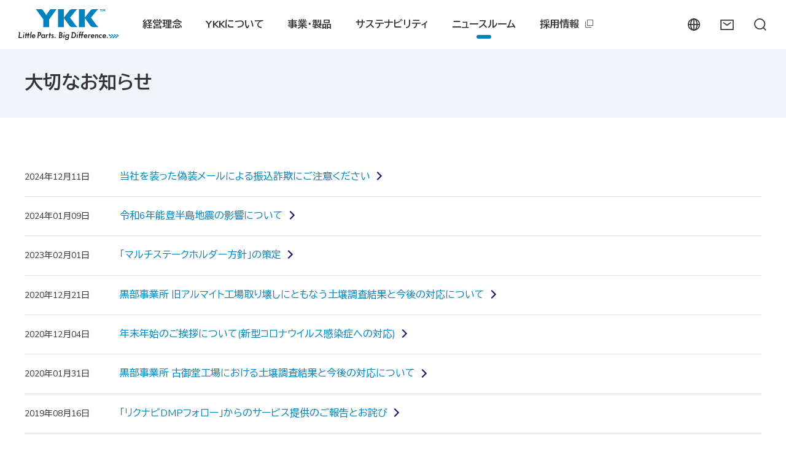

--- FILE ---
content_type: text/html; charset=UTF-8
request_url: https://www.ykk.com/newsroom/important/
body_size: 6726
content:
<!DOCTYPE HTML><html lang="ja"><head prefix="og: https://ogp.me/ns# fb: https://ogp.me/ns/fb# article: https://ogp.me/ns/article#"><script src="https://cmp.datasign.co/v2/fb40869fdf/cmp.js" async></script>
<!-- Google Tag Manager -->
<script>(function(w,d,s,l,i){w[l]=w[l]||[];w[l].push({'gtm.start':
new Date().getTime(),event:'gtm.js'});var f=d.getElementsByTagName(s)[0],
j=d.createElement(s),dl=l!='dataLayer'?'&l='+l:'';j.async=true;j.src=
'https://www.googletagmanager.com/gtm.js?id='+i+dl;f.parentNode.insertBefore(j,f);
})(window,document,'script','dataLayer','GTM-MJ4M9VF');</script>
<!-- End Google Tag Manager -->
<!-- Google Tag Manager -->
<script>(function(w,d,s,l,i){w[l]=w[l]||[];w[l].push({'gtm.start':
new Date().getTime(),event:'gtm.js'});var f=d.getElementsByTagName(s)[0],
j=d.createElement(s),dl=l!='dataLayer'?'&l='+l:'';j.async=true;j.src=
'https://www.googletagmanager.com/gtm.js?id='+i+dl;f.parentNode.insertBefore(j,f);
})(window,document,'script','dataLayer','GTM-5DFJSTS7');</script>
<!-- End Google Tag Manager --><meta charset="UTF-8"><meta http-equiv="X-UA-Compatible" content="IE=edge"><title>大切なお知らせ | YKK株式会社</title><meta name="description" content="大切なお知らせのページです。YKKグループは、企業精神である『善の巡環』と、経営理念である『更なるCORPORATE VALUEを求めて』のもと、中核事業であるファスニング事業とAP事業を通して、多くの人々のよりよい暮らしへ貢献してまいります。"><meta name="viewport" content="width=device-width"><meta name="format-detection" content="telephone=no"><meta property="og:type" content="article"><meta property="og:title" content="大切なお知らせ | YKK株式会社"><meta property="og:description" content="大切なお知らせのページです。YKKグループは、企業精神である『善の巡環』と、経営理念である『更なるCORPORATE VALUEを求めて』のもと、中核事業であるファスニング事業とAP事業を通して、多くの人々のよりよい暮らしへ貢献してまいります。"><meta property="og:url" content="https://www.ykk.com/newsroom/important/"><meta property="og:image" content="https://www.ykk.com/app-files/img/symbol/ogp.webp"><meta property="og:site_name" content="YKK株式会社"><meta property="og:locale" content="ja_JP"><link rel="canonical" href="https://www.ykk.com/newsroom/important/"><link rel="shortcut icon" href="/app-files/img/symbol/favicon.ico"><link rel="apple-touch-icon-precomposed" href="/app-files/img/symbol/apple-touch-icon.webp"><script type="application/ld+json">{"@context": "https://schema.org","@type": "Organization","url": "https://www.ykk.com/","logo": "https://www.ykk.com/app-files/img/symbol/logo.webp"}</script><link rel="preconnect" href="https://fonts.googleapis.com">
<link rel="preconnect" href="https://fonts.gstatic.com" crossorigin>
<link href="https://fonts.googleapis.com/css2?family=BIZ+UDPGothic:wght@400;700&family=Nunito+Sans:ital,wght@0,400;0,700;1,400;1,700&display=swap" rel="stylesheet preload" as="style"><link rel="stylesheet" href="/app-files/css/app.css"></head><body><!-- Google Tag Manager (noscript) -->
<noscript><iframe src="https://www.googletagmanager.com/ns.html?id=GTM-MJ4M9VF"
height="0" width="0" style="display:none;visibility:hidden"></iframe></noscript>
<!-- End Google Tag Manager (noscript) -->
<!-- Google Tag Manager (noscript) -->
<noscript><iframe src="https://www.googletagmanager.com/ns.html?id=GTM-5DFJSTS7"
height="0" width="0" style="display:none;visibility:hidden"></iframe></noscript>
<!-- End Google Tag Manager (noscript) --><header id="header" class="Header">
  <div class="Header__inner">
    <div class="Header__head">
      <h1 class="header-logo">
        <a href="/">
          <img src="/app-files/img/cmn_logo01.svg" alt="YKK" width="164" height="51">
        </a>
      </h1>
    </div>
    <div class="Header__body">
      <div class="Header__body__inner js-header-gnav">
        <nav class="header-gnav js-header-clone__gnav">
          <ul class="header-gnav__list">
            <li class="js-header-gnav__list" data-gnav-current="philosophy">
              <a href="#nav-philosophy" class="header-gnav__type--toggle js-header-gnav__trigger" aria-expanded="false" aria-controls="nav-philosophy"><span class="header-gnav__type__label">経営理念</span></a>
              <div id="nav-philosophy" class="header-megamenu js-header-gnav__megamenu" aria-hidden="true">
                <div class="header-megamenu__inner">
                  <div class="header-megamenu__head">
                    <div class="header-megamenu__title">
                      <a href="/philosophy/" class="header-megamenu__title__type"><span class="header-megamenu__title__label">経営理念<span class="util-pc-hidden">トップ</span></span></a>
                    </div>
                  </div>
                  <div class="header-megamenu__body">
                    <div class="header-megamenu__body">
                      <ul class="header-link-list" data-col-pc="3">
                        <li><a href="/philosophy/guidelines.html" class="header-link-list__type"><span class="header-link-list__label">YKKグループ行動指針</span></a></li>
                        <li><a href="/philosophy/dialogue.html" class="header-link-list__type"><span class="header-link-list__label">トップ・ダイアログ</span></a></li>
                        <li><a href="/logo/" target="_blank" rel="noopener" class="header-link-list__type--blank"><span class="header-link-list__label">コーポレートロゴ 特設サイト</span></a></li>
                      </ul>
                    </div>
                  </div>
                </div>
              </div>
            </li>
            <li class="js-header-gnav__list" data-gnav-current="corporate,ykk">
              <a href="#nav-corporate" class="header-gnav__type--toggle js-header-gnav__trigger" aria-expanded="false" aria-controls="nav-corporate"><span class="header-gnav__type__label">YKKについて</span></a>
              <div id="nav-corporate" class="header-megamenu js-header-gnav__megamenu" aria-hidden="true">
                <div class="header-megamenu__inner">
                  <div class="header-megamenu__head">
                    <div class="header-megamenu__title">
                      <a href="/corporate/" class="header-megamenu__title__type"><span class="header-megamenu__title__label">YKKについて<span class="util-pc-hidden">トップ</span></span></a>
                    </div>
                  </div>
                  <div class="header-megamenu__body">
                    <div class="header-column">
                      <div class="header-column__item" data-size-pc="3col">
                        <div class="header-card-wrap" data-col-pc="1">
                          <div class="header-card">
                            <a href="/corporate/message.html" class="header-card__type">
                              <div class="header-card__head">
                                <div class="header-card__image"><img src="/app-files/img/cmn_im02.jpg" alt=""></div>
                              </div>
                              <div class="header-card__body">
                                <div class="header-card__title">トップメッセージ</div>
                              </div>
                            </a>
                          </div>
                        </div>
                      </div>
                      <div class="header-column__item" data-size-pc="2/3col">
                        <ul class="header-link-list" data-col-pc="2">
                          <li><a href="/corporate/financial/" class="header-link-list__type"><span class="header-link-list__label">財務情報</span></a></li>
                          <li><a href="/corporate/group/" class="header-link-list__type"><span class="header-link-list__label">会社概要</span></a></li>
                          <li><a href="/corporate/policy/" class="header-link-list__type"><span class="header-link-list__label">方針</span></a></li>
                          <li><a href="/corporate/g_establishment/fastening.html" class="header-link-list__type"><span class="header-link-list__label">拠点紹介</span></a></li>
                          <li><a href="/corporate/pr/" class="header-link-list__type"><span class="header-link-list__label">広告・協賛</span></a></li>
                          <li><a href="/newsroom/g_news/prize/" class="header-link-list__type"><span class="header-link-list__label">受賞歴</span></a></li>
                          <li><a href="/ykk/" class="header-link-list__type"><span class="header-link-list__label">とっておきのYKK</span></a></li>
                          <li><a href="/corporate/brand/" class="header-link-list__type"><span class="header-link-list__label">ブランド保護</span></a></li>
                        </ul>
                      </div>
                    </div>
                  </div>
                </div>
              </div>
            </li>
            <li class="js-header-gnav__list" data-gnav-current="business">
              <a href="#nav-business" class="header-gnav__type--toggle js-header-gnav__trigger" aria-expanded="false" aria-controls="nav-business"><span class="header-gnav__type__label">事業・製品</span></a>
              <div id="nav-business" class="header-megamenu js-header-gnav__megamenu" aria-hidden="true">
                <div class="header-megamenu__inner">
                  <div class="header-megamenu__head">
                    <div class="header-megamenu__title">
                      <a href="/business/" class="header-megamenu__title__type"><span class="header-megamenu__title__label">事業・製品<span class="util-pc-hidden">トップ</span></span></a>
                    </div>
                  </div>
                  <div class="header-megamenu__body">
                    <div class="header-card-wrap" data-col-pc="3">
                      <div class="header-card">
                        <a href="/business/fastening.html" class="header-card__type">
                          <div class="header-card__head">
                            <div class="header-card__image"><img src="/app-files/img/cmn_im04.jpg" alt=""></div>
                          </div>
                          <div class="header-card__body">
                            <div class="header-card__title">ファスニング事業</div>
                          </div>
                        </a>
                      </div>
                      <div class="header-card">
                        <a href="https://www.ykkap.co.jp/" target="_blank" rel="noopener" class="header-card__type--blank">
                          <div class="header-card__head">
                            <div class="header-card__image"><img src="/app-files/img/cmn_im05.jpg" alt=""></div>
                          </div>
                          <div class="header-card__body">
                            <div class="header-card__title">AP事業</div>
                          </div>
                        </a>
                      </div>
                      <div class="header-card">
                        <a href="/business/me.html" class="header-card__type">
                          <div class="header-card__head">
                            <div class="header-card__image"><img src="/app-files/img/cmn_im06.jpg" alt=""></div>
                          </div>
                          <div class="header-card__body">
                            <div class="header-card__title">設備開発・機械製造</div>
                          </div>
                        </a>
                      </div>
                    </div>
                  </div>
                </div>
              </div>
            </li>
            <li class="js-header-gnav__list" data-gnav-current="csr">
              <a href="#nav-csr" class="header-gnav__type--toggle js-header-gnav__trigger" aria-expanded="false" aria-controls="nav-csr"><span class="header-gnav__type__label">サステナビリティ</span></a>
              <div id="nav-csr" class="header-megamenu js-header-gnav__megamenu" aria-hidden="true">
                <div class="header-megamenu__inner">
                  <div class="header-megamenu__head">
                    <div class="header-megamenu__title">
                      <a href="/csr/" class="header-megamenu__title__type"><span class="header-megamenu__title__label">サステナビリティ<span class="util-pc-hidden">トップ</span></span></a>
                    </div>
                  </div>
                  <div class="header-megamenu__body">
                    <div class="header-column-v2">
                      <div class="header-column-v2__item">
                        <ul class="header-link-list-v2">
                          <li><a href="/csr/responsibility/" class="header-link-list-v2__type"><span class="header-link-list-v2__label">YKK精神に基づく企業の社会的責任</span></a></li>
                        </ul>
                        <div class="header-card-wrap" data-col-pc="3">
                          <div class="header-card">
                            <a href="/csr/responsibility/eco/management.html" class="header-card__type">
                              <div class="header-card__head">
                                <div class="header-card__image"><img src="/app-files/img/cmn_im07.jpg" alt=""></div>
                              </div>
                              <div class="header-card__body">
                                <div class="header-card__title">環境 Environment</div>
                              </div>
                            </a>
                          </div>
                          <div class="header-card">
                            <a href="/csr/responsibility/humanrights/" class="header-card__type">
                              <div class="header-card__head">
                                <div class="header-card__image"><img src="/app-files/img/cmn_im08.jpg" alt=""></div>
                              </div>
                              <div class="header-card__body">
                                <div class="header-card__title">社会 Social</div>
                              </div>
                            </a>
                          </div>
                          <div class="header-card">
                            <a href="/csr/responsibility/org/governance.html" class="header-card__type">
                              <div class="header-card__head">
                                <div class="header-card__image"><img src="/app-files/img/cmn_im09.jpg" alt=""></div>
                              </div>
                              <div class="header-card__body">
                                <div class="header-card__title">ガバナンス Governance</div>
                              </div>
                            </a>
                          </div>
                        </div>
                      </div>
                      <div class="header-column-v2__item">
                        <ul class="header-link-list" data-col-pc="3">
                          <li><a href="/newsroom/g_news/sustainability/" class="header-link-list__type"><span class="header-link-list__label">サステナビリティニュース一覧</span></a></li>
                          <li><a href="/csr/vision.html" class="header-link-list__type"><span class="header-link-list__label">YKKサステナビリティビジョン2050</span></a></li>
                          <li><a href="/csr/vision.html#1" class="header-link-list__type"><span class="header-link-list__label">サーキュラーエコノミー（循環型経済）</span></a></li>
                          <li><a href="/csr/ygcc.html" class="header-link-list__type"><span class="header-link-list__label">YKKグローバルコンプライアンス基準（YGCC）</span></a></li>
                          <li><a href="/csr/eco/report/" class="header-link-list__type"><span class="header-link-list__label">This is YKK（統合報告書）</span></a></li>
                          <li><a href="/csr/journal/" class="header-link-list__type"><span class="header-link-list__label">YKKサステナビリティストーリー<br>～JOURNAL &amp; MOVIE～</span></a></li>
                          <li><a href="/csr/topics/" class="header-link-list__type"><span class="header-link-list__label">トピックス一覧</span></a></li>
                        </ul>
                      </div>
                    </div>
                  </div>
                </div>
              </div>
            </li>
            <li class="js-header-gnav__list" data-gnav-current="newsroom">
              <a href="/newsroom/" class="header-gnav__type"><span class="header-gnav__type__label">ニュースルーム</span></a>
            </li>
            <li class="js-header-gnav__list" data-gnav-current="recruit">
              <a href="https://recruiting.ykk.co.jp/" target="_blank" rel="noopener" class="header-gnav__type--blank"><span class="header-gnav__type__label">採用情報</span></a>
            </li>
          </ul>
        </nav>
      </div>
    </div>
    <div class="Header__foot">
      <div class="header-utility">
        <div class="header-utility__button">
          <a href="#nav-language" class="header-utility__type--language js-header-menu__trigger" aria-expanded="false" aria-controls="nav-language"><span class="header-utility__label">language</span><span class="header-utility__close">閉じる</span></a>
        </div>
        <div class="header-utility__button">
          <a href="/inquiry/" class="header-utility__type--contact"><span class="header-utility__label">お問い合わせ</span></a>
        </div>
        <div class="header-utility__button">
          <a href="#nav-search" class="header-utility__type--search js-header-menu__trigger" data-for="q" aria-expanded="false" aria-controls="nav-search"><span class="header-utility__label">検索</span><span class="header-utility__close">閉じる</span></a>
        </div>
        <div class="header-utility__button util-pc-hidden">
          <a href="#nav-menu" class="header-utility__type--menu js-header-menu__trigger" aria-expanded="false" aria-controls="nav-menu"><span class="header-utility__label">メニュー</span><span class="header-utility__close">閉じる</span></a>
        </div>
      </div>
      <div id="nav-language" class="header-language js-header-menu__megamenu" aria-hidden="true">
        <div class="header-language__inner">
          <div class="header-language__button-wrap js-lang">
            <div class="header-language__button"><a href="/" class="header-language__button__type js-lang__ja"><span class="header-language__button__label">日本語</span></a></div>
            <div class="header-language__button"><a href="/english/" class="header-language__button__type js-lang__en"><span class="header-language__button__label">ENGLISH</span></a></div>
            <div class="header-language__button"><a href="/chinese/" class="header-language__button__type js-lang__zh"><span class="header-language__button__label">中文</span></a></div>
          </div>
        </div>
      </div>
      <div id="nav-search" class="header-search js-header-menu__megamenu" aria-hidden="true">
        <div class="header-search__inner">
          <form class="header-search__form" action="/search_result.html" accept-charset="UTF-8" method="GET">
            <input type="text" name="q" id="qHeader" placeholder="サイト内検索" autocomplete="off" class="header-search__input">
            <button type="submit" class="header-search__submit"><span class="header-search__submit__label">検索</span></button>
          </form>
        </div>
      </div>
      <div id="nav-menu" class="header-menu js-header-menu__megamenu" aria-hidden="true">
        <div class="header-menu__inner js-header-menu__container"></div>
      </div>
    </div>
  </div>
</header><main id="main" class="Main"><div class="Main__inner"><div class="Main__head"><div class="heading1"><div class="heading1__inner"><h1 class="heading1__title">大切なお知らせ</h1></div></div><!--/Main__head--></div><div class="Main__body" data-sidebar="false"><div class="Main__content"><div class="news" data-news-pc="row"><article class="news__article"><a href="/newsroom/important/2024/20241211.html" class="news__type"><div class="news__body"><div class="news__property"><time class="news__date" datetime="2024-12-11">2024年12月11日</time></div><div class="news__caption"><h3 class="news__title">当社を装った偽装メールによる振込詐欺にご注意ください</h3></div></div></a></article><article class="news__article"><a href="/newsroom/important/2024/20240109.html" class="news__type"><div class="news__body"><div class="news__property"><time class="news__date" datetime="2024-01-09">2024年01月09日</time></div><div class="news__caption"><h3 class="news__title">令和6年能登半島地震の影響について</h3></div></div></a></article><article class="news__article"><a href="/newsroom/important/2023/20230201.html" class="news__type"><div class="news__body"><div class="news__property"><time class="news__date" datetime="2023-02-01">2023年02月01日</time></div><div class="news__caption"><h3 class="news__title">「マルチステークホルダー方針」の策定</h3></div></div></a></article><article class="news__article"><a href="/newsroom/important/2020/20201221.html" class="news__type"><div class="news__body"><div class="news__property"><time class="news__date" datetime="2020-12-21">2020年12月21日</time></div><div class="news__caption"><h3 class="news__title">黒部事業所 旧アルマイト工場取り壊しにともなう土壌調査結果と今後の対応について</h3></div></div></a></article><article class="news__article"><a href="/newsroom/important/2020/20201204.html" class="news__type"><div class="news__body"><div class="news__property"><time class="news__date" datetime="2020-12-04">2020年12月04日</time></div><div class="news__caption"><h3 class="news__title">年末年始のご挨拶について(新型コロナウイルス感染症への対応)</h3></div></div></a></article><article class="news__article"><a href="/newsroom/important/2020/20200131.html" class="news__type"><div class="news__body"><div class="news__property"><time class="news__date" datetime="2020-01-31">2020年01月31日</time></div><div class="news__caption"><h3 class="news__title">黒部事業所 古御堂工場における土壌調査結果と今後の対応について</h3></div></div></a></article><article class="news__article"><a href="/newsroom/important/2019/20190816.html" class="news__type"><div class="news__body"><div class="news__property"><time class="news__date" datetime="2019-08-16">2019年08月16日</time></div><div class="news__caption"><h3 class="news__title">「リクナビDMPフォロー」からのサービス提供のご報告とお詫び</h3></div></div></a></article><article class="news__article"><a href="https://www.ykkapglobal.com/ja/newsroom/important-notice/20181207" target="_blank" rel="noopener" class="news__type--blank"><div class="news__body"><div class="news__property"><time class="news__date" datetime="2018-05-11">2018年05月11日</time></div><div class="news__caption"><h3 class="news__title">YKK APが生産・出荷した防火サッシにおける国土交通大臣認定の仕様への不適合について</h3></div></div></a></article><article class="news__article"><a href="/newsroom/important/2015/20150710.html" class="news__type"><div class="news__body"><div class="news__property"><time class="news__date" datetime="2015-07-10">2015年07月10日</time></div><div class="news__caption"><h3 class="news__title">本社オフィス移転のご案内</h3></div></div></a></article><article class="news__article"><a href="/newsroom/important/2015/20150101ykk.html" class="news__type"><div class="news__body"><div class="news__property"><time class="news__date" datetime="2015-01-01">2015年01月01日</time></div><div class="news__caption"><h3 class="news__title">ビル名変更のお知らせ</h3></div></div></a></article><article class="news__article"><a href="/newsroom/important/2014/20140905.html" class="news__type"><div class="news__body"><div class="news__property"><time class="news__date" datetime="2014-09-05">2014年09月05日</time></div><div class="news__caption"><h3 class="news__title">HHPおよびジッパーに関する欧州司法裁判所の判決について</h3></div></div></a></article><article class="news__article"><a href="/newsroom/important/2013/20131202_asbestos.html" class="news__type"><div class="news__body"><div class="news__property"><time class="news__date" datetime="2013-12-02">2013年12月02日</time></div><div class="news__caption"><h3 class="news__title">YKK国内グループに関するアスベスト問題についてのご報告</h3></div></div></a></article><article class="news__article"><a href="/newsroom/important/2012/20120907_hhp.html" class="news__type"><div class="news__body"><div class="news__property"><time class="news__date" datetime="2012-09-07">2012年09月07日</time></div><div class="news__caption"><h3 class="news__title">HHPならびにジッパーに関する欧州司法裁判所への上訴について</h3></div></div></a></article><article class="news__article"><a href="/newsroom/important/2012/20120628_hhp.html" class="news__type"><div class="news__body"><div class="news__property"><time class="news__date" datetime="2012-06-28">2012年06月28日</time></div><div class="news__caption"><h3 class="news__title">HHPおよびジッパーに関する欧州一般裁判所の判決について</h3></div></div></a></article><article class="news__article"><a href="https://www.ykkapglobal.com/ja/newsroom/important-notice/20111209" target="_blank" rel="noopener" class="news__type--blank"><div class="news__body"><div class="news__property"><time class="news__date" datetime="2011-12-09">2011年12月09日</time></div><div class="news__caption"><h3 class="news__title">YKK AP 玄関ドア デュガードTypeM・TypeS、ラフィールTypeSの点検・部品交換について</h3></div></div></a></article><article class="news__article"><a href="/newsroom/important/2011/20110926.html" class="news__type"><div class="news__body"><div class="news__property"><time class="news__date" datetime="2011-09-26">2011年09月26日</time></div><div class="news__caption"><h3 class="news__title">本社オフィス移転のお知らせ</h3></div></div></a></article><article class="news__article"><a href="/newsroom/important/2011/20110913.html" class="news__type"><div class="news__body"><div class="news__property"><time class="news__date" datetime="2011-09-13">2011年09月13日</time></div><div class="news__caption"><h3 class="news__title">当社株式に関するご注意</h3></div></div></a></article><article class="news__article"><a href="/newsroom/important/2011/20110316.html" class="news__type"><div class="news__body"><div class="news__property"><time class="news__date" datetime="2011-03-16">2011年03月16日</time></div><div class="news__caption"><h3 class="news__title">YKK 東北地方太平洋沖地震(東日本大震災)被災・稼働状況に関するご報告</h3></div></div></a></article><article class="news__article"><a href="https://www.ykkapglobal.com/ja/newsroom/important-notice/20110309" target="_blank" rel="noopener" class="news__type--blank"><div class="news__body"><div class="news__property"><time class="news__date" datetime="2011-03-09">2011年03月09日</time></div><div class="news__caption"><h3 class="news__title">YKK AP 社団法人 カーテンウォール・防火開口部協会が認定を取得している防火設備(防火戸)に関する国土交通省からの公表案件について</h3></div></div></a></article><article class="news__article"><a href="https://www.ykkapglobal.com/ja/newsroom/important-notice/20100730" target="_blank" rel="noopener" class="news__type--blank"><div class="news__body"><div class="news__property"><time class="news__date" datetime="2010-07-30">2010年07月30日</time></div><div class="news__caption"><h3 class="news__title">YKK AP ドア用ポスト口の使用上のご注意</h3></div></div></a></article><article class="news__article"><a href="/newsroom/important/2009/20090717_stock.html" class="news__type"><div class="news__body"><div class="news__property"><time class="news__date" datetime="2009-07-17">2009年07月17日</time></div><div class="news__caption"><h3 class="news__title">当社株式に関するご注意 ≪重要≫</h3></div></div></a></article><article class="news__article"><a href="/newsroom/important/2009/20051108_stock.html" class="news__type"><div class="news__body"><div class="news__property"><time class="news__date" datetime="2009-05-14">2009年05月14日</time></div><div class="news__caption"><h3 class="news__title">当社株式に関するご注意</h3></div></div></a></article><article class="news__article"><a href="https://www.ykkapglobal.com/ja/newsroom/important-notice/20080516" target="_blank" rel="noopener" class="news__type--blank"><div class="news__body"><div class="news__property"><time class="news__date" datetime="2008-05-16">2008年05月16日</time></div><div class="news__caption"><h3 class="news__title">「防耐火個別認定仕様と異なる仕様の商品を販売いたしました件」に関する再発防止策等のYKK APよりのお知らせ</h3></div></div></a></article><article class="news__article"><a href="https://www.ykkapglobal.com/ja/newsroom/important-notice/20080125" target="_blank" rel="noopener" class="news__type--blank"><div class="news__body"><div class="news__property"><time class="news__date" datetime="2008-01-25">2008年01月25日</time></div><div class="news__caption"><h3 class="news__title">YKK APにおける防耐火個別認定商品の仕様変更について</h3></div></div></a></article><article class="news__article"><a href="/newsroom/important/2007/20071207_hhp.html" class="news__type"><div class="news__body"><div class="news__property"><time class="news__date" datetime="2007-12-07">2007年12月07日</time></div><div class="news__caption"><h3 class="news__title">HHPおよびジッパーに関する欧州委員会決定への対応について</h3></div></div></a></article><article class="news__article"><a href="/newsroom/important/2007/20070920_hhp.html" class="news__type"><div class="news__body"><div class="news__property"><time class="news__date" datetime="2007-09-20">2007年09月20日</time></div><div class="news__caption"><h3 class="news__title">HHPおよびジッパーに関する欧州委員会決定について</h3></div></div></a></article><article class="news__article"><a href="https://www.ykkapglobal.com/ja/newsroom/important-notice/20070226" target="_blank" rel="noopener" class="news__type--blank"><div class="news__body"><div class="news__property"><time class="news__date" datetime="2007-02-26">2007年02月26日</time></div><div class="news__caption"><h3 class="news__title">YKK APよりフラワーボックスをお使いのお客様へお詫びと無償修理のお知らせ</h3></div></div></a></article></div></div><!--/Main__body--></div><div class="Main__guide"><ol class="main-breadcrumb" itemscope itemtype="https://schema.org/BreadcrumbList"><li itemprop="itemListElement" itemscope itemtype="https://schema.org/ListItem"><a class="main-breadcrumb__type" itemprop="item" href="/"><span itemprop="name">ホーム</span></a><meta itemprop="position" content="1"></li><li itemprop="itemListElement" itemscope itemtype="https://schema.org/ListItem"><a class="main-breadcrumb__type" itemprop="item" href="/newsroom/"><span itemprop="name">ニュースルーム</span></a><meta itemprop="position" content="2"></li><li itemprop="itemListElement" itemscope itemtype="https://schema.org/ListItem"><span class="main-breadcrumb__type--nolink"><span itemprop="name">大切なお知らせ</span></span><meta itemprop="position" content="3"></li></ol><!--/Main__guide--></div><!--/Main__inner--></div><!--/Main--></main> <footer id="footer" class="Footer">
  <div class="Footer__inner">
    <div class="Footer__guide">
      <div class="footer-pagetop js-pagetop">
        <a href="#header">ページ上部へ</a>
      </div>
    </div>
    <div class="Footer__body">
      <div class="Footer__body__inner">
        <div class="footer-column" data-col-pc="5">
          <div class="footer-column__item">
            <div class="footer-accordion js-footer-accordion">
              <a href="#footer-philosophy" class="footer-accordion__toggle util-pc-hidden js-footer-accordion__trigger" aria-expanded="false" aria-controls="footer-philosophy"><span class="footer-accordion__toggle__label">経営理念</span></a>
              <div id="footer-philosophy" class="footer-accordion__panel js-footer-accordion__panel" aria-hidden="true">
                <div class="footer-accordion__panel__inner">
                  <div class="footer-accordion__panel__head">
                    <div class="footer-accordion__panel__title">
                      <a href="/philosophy/" class="footer-accordion__panel__title__type"><span class="footer-accordion__panel__title__label">経営理念<span class="util-pc-hidden">トップ</span></span></a>
                    </div>
                  </div>
                  <div class="footer-accordion__panel__body">
                    <ul class="footer-link-list" data-col-pc="1" data-col-sp="1">
                      <li><a href="/philosophy/guidelines.html" class="footer-link-list__type"><span class="footer-link-list__label">YKKグループの行動指針</span></a></li>
                      <li><a href="/philosophy/dialogue.html" class="footer-link-list__type"><span class="footer-link-list__label">トップ・ダイアログ</span></a></li>
                      <li><a href="/logo/" target="_blank" rel="noopener" class="footer-link-list__type--blank"><span class="footer-link-list__label">コーポレートロゴ 特設サイト</span></a></li>
                    </ul>
                  </div>
                </div>
              </div>
            </div>
          </div>
          <div class="footer-column__item">
            <div class="footer-accordion js-footer-accordion">
              <a href="#footer-corporate" class="footer-accordion__toggle util-pc-hidden js-footer-accordion__trigger" aria-expanded="false" aria-controls="footer-corporate"><span class="footer-accordion__toggle__label">YKKについて</span></a>
              <div id="footer-corporate" class="footer-accordion__panel js-footer-accordion__panel" aria-hidden="true">
                <div class="footer-accordion__panel__inner">
                  <div class="footer-accordion__panel__head">
                    <div class="footer-accordion__panel__title">
                      <a href="/corporate/" class="footer-accordion__panel__title__type"><span class="footer-accordion__panel__title__label">YKKについて<span class="util-pc-hidden">トップ</span></span></a>
                    </div>
                  </div>
                  <div class="footer-accordion__panel__body">
                    <ul class="footer-link-list" data-col-pc="1" data-col-sp="1">
                      <li><a href="/corporate/message.html" class="footer-link-list__type"><span class="footer-link-list__label">トップメッセージ</span></a></li>
                      <li><a href="/corporate/group/" class="footer-link-list__type"><span class="footer-link-list__label">会社概要</span></a></li>
                      <li><a href="/corporate/policy/" class="footer-link-list__type"><span class="footer-link-list__label">方針</span></a></li>
                      <li><a href="/corporate/g_establishment/fastening.html" class="footer-link-list__type"><span class="footer-link-list__label">拠点紹介</span></a></li>
                      <li><a href="/corporate/financial/" class="footer-link-list__type"><span class="footer-link-list__label">財務情報</span></a></li>
                      <li><a href="/corporate/pr/" class="footer-link-list__type"><span class="footer-link-list__label">広告・協賛</span></a></li>
                      <li><a href="/newsroom/g_news/prize/" class="footer-link-list__type"><span class="footer-link-list__label">受賞歴</span></a></li>
                      <li><a href="/ykk/" class="footer-link-list__type"><span class="footer-link-list__label">とっておきのYKK</span></a></li>
                      <li><a href="/newsroom/important/" class="footer-link-list__type"><span class="footer-link-list__label">大切なお知らせ</span></a></li>
                      <li><a href="/csr/eco/report/" class="footer-link-list__type"><span class="footer-link-list__label">This is YKK（統合報告書）</span></a></li>
                      <li><a href="/corporate/brand/" class="footer-link-list__type"><span class="footer-link-list__label">ブランド保護</span></a></li>
                    </ul>
                  </div>
                </div>
              </div>
            </div>
          </div>
          <div class="footer-column__item">
            <div class="footer-accordion js-footer-accordion">
              <a href="#footer-business" class="footer-accordion__toggle util-pc-hidden js-footer-accordion__trigger" aria-expanded="false" aria-controls="footer-business"><span class="footer-accordion__toggle__label">事業・製品</span></a>
              <div id="footer-business" class="footer-accordion__panel js-footer-accordion__panel" aria-hidden="true">
                <div class="footer-accordion__panel__inner">
                  <div class="footer-accordion__panel__head">
                    <div class="footer-accordion__panel__title">
                      <a href="/business/" class="footer-accordion__panel__title__type"><span class="footer-accordion__panel__title__label">事業・製品<span class="util-pc-hidden">トップ</span></span></a>
                    </div>
                  </div>
                  <div class="footer-accordion__panel__body">
                    <ul class="footer-link-list" data-col-pc="1" data-col-sp="1">
                      <li><a href="/business/fastening.html" class="footer-link-list__type"><span class="footer-link-list__label">ファスニング事業</span></a></li>
                      <li><a href="https://www.ykkapglobal.com/ja/" target="_blank" rel="noopener" class="footer-link-list__type--blank"><span class="footer-link-list__label">AP事業</span></a></li>
                      <li><a href="/business/me.html" class="footer-link-list__type"><span class="footer-link-list__label">設備開発・機械製造</span></a></li>
                    </ul>
                  </div>
                </div>
              </div>
            </div>
          </div>
          <div class="footer-column__item">
            <div class="footer-accordion js-footer-accordion">
              <a href="#footer-csr" class="footer-accordion__toggle util-pc-hidden js-footer-accordion__trigger" aria-expanded="false" aria-controls="footer-csr"><span class="footer-accordion__toggle__label">サステナビリティ</span></a>
              <div id="footer-csr" class="footer-accordion__panel js-footer-accordion__panel" aria-hidden="true">
                <div class="footer-accordion__panel__inner">
                  <div class="footer-accordion__panel__head">
                    <div class="footer-accordion__panel__title">
                      <a href="/csr/" class="footer-accordion__panel__title__type"><span class="footer-accordion__panel__title__label">サステナビリティ<span class="util-pc-hidden">トップ</span></span></a>
                    </div>
                  </div>
                  <div class="footer-accordion__panel__body">
                    <ul class="footer-link-list" data-col-pc="1" data-col-sp="1">
                      <li><a href="/philosophy/" class="footer-link-list__type"><span class="footer-link-list__label">経営理念</span></a></li>
                      <li><a href="/corporate/message.html" class="footer-link-list__type"><span class="footer-link-list__label">トップメッセージ</span></a></li>
                      <li><a href="/csr/responsibility/" class="footer-link-list__type"><span class="footer-link-list__label">YKK精神に基づく企業の社会的責任</span></a></li>
                      <li><a href="/newsroom/g_news/sustainability/" class="footer-link-list__type"><span class="footer-link-list__label">サステナビリティニュース一覧</span></a></li>
                      <li><a href="/csr/vision.html" class="footer-link-list__type"><span class="footer-link-list__label">YKKサステナビリティビジョン2050</span></a></li>
                      <li><a href="/csr/vision.html#1" class="footer-link-list__type"><span class="footer-link-list__label">サーキュラーエコノミー（循環型経済）</span></a></li>
                      <li><a href="/csr/ygcc.html" class="footer-link-list__type"><span class="footer-link-list__label">YKKグローバルコンプライアンス基準（YGCC）</span></a></li>
                      <li><a href="/csr/eco/report/" class="footer-link-list__type"><span class="footer-link-list__label">This is YKK（統合報告書）</span></a></li>
                      <li><a href="/csr/journal/" class="footer-link-list__type"><span class="footer-link-list__label">YKKサステナビリティストーリー　～JOURNAL &amp; MOVIE～</span></a></li>
                      <li><a href="/csr/topics/" class="footer-link-list__type"><span class="footer-link-list__label">トピックス一覧</span></a></li>
                    </ul>
                  </div>
                </div>
              </div>
            </div>
          </div>
          <div class="footer-column__item">
            <div class="footer-column-v2">
              <div class="footer-column-v2__item">
                <div class="footer-snav">
                  <ul class="footer-snav__list">
                    <li><a href="/newsroom/" class="footer-snav__list__type"><span class="footer-snav__list__label">ニュースルーム</span></a></li>
                    <li><a href="https://recruiting.ykk.co.jp/" target="_blank" rel="noopener" class="footer-snav__list__type--blank"><span class="footer-snav__list__label">採用情報</span></a></li>
                    <li><a href="/inquiry/" class="footer-snav__list__type"><span class="footer-snav__list__label">お問い合わせ</span></a></li>
                  </ul>
                </div>
                <ul class="footer-link-list-v2" data-col-pc="1" data-col-sp="auto">
                  <li><a href="/social.html" class="footer-link-list-v2__type"><span class="footer-link-list-v2__label">ソーシャルメディアポリシー</span></a></li>
                  <li><a href="/privacy.html" class="footer-link-list-v2__type"><span class="footer-link-list-v2__label">個人情報保護方針</span></a></li>
                  <li><a href="/condition.html" class="footer-link-list-v2__type"><span class="footer-link-list-v2__label">ウェブサイトのご利用にあたって</span></a></li>
                  <li><a href="/sitemap.html" class="footer-link-list-v2__type"><span class="footer-link-list-v2__label">サイトマップ</span></a></li>
                </ul>
              </div>
              <div class="footer-column-v2__item">
                <div class="footer-group">
                  <div class="footer-group__head">
                    <div class="footer-group__title">主要グループ会社</div>
                  </div>
                  <div class="footer-group__body">
                    <ul class="footer-link-list-v2" data-col-pc="1" data-col-sp="1">
                      <li><a href="https://lyncs.ykkfastening.com/shop/default.aspx" target="_blank" rel="noopener" class="footer-link-list-v2__type--blank"><span class="footer-link-list-v2__label">YKK JAPAN COMPANY</span></a></li>
                      <li><a href="http://www.ykksnap.co.jp/ " target="_blank" rel="noopener" class="footer-link-list-v2__type--blank"><span class="footer-link-list-v2__label">YKKスナップファスナー株式会社</span></a></li>
                      <li><a href="https://www.ykkapglobal.com/ja/" target="_blank" rel="noopener" class="footer-link-list-v2__type--blank"><span class="footer-link-list-v2__label">YKK AP株式会社</span></a></li>
                      <li><a href="https://ykkbsi.co.jp/" target="_blank" rel="noopener" class="footer-link-list-v2__type--blank"><span class="footer-link-list-v2__label">YKKビジネスサポート株式会社</span></a></li>
                    </ul>
                  </div>
                </div>
              </div>
            </div>
          </div>
        </div>
      </div>
    </div>
    <div class="Footer__foot">
      <div class="Footer__foot__inner">
        <div class="footer-copyright">
          <small class="footer-copyright__label">Copyright &copy; 2024<span class="js-footer-copyright-year"></span> YKK Corporation All Rights Reserved.</small>
        </div>
      </div>
    </div>
  </div>
</footer><script src="/app-files/js/app.js"></script><script src="/app-files/js/geniee/geniee_suggest.js"></script></body></html>

--- FILE ---
content_type: text/css
request_url: https://www.ykk.com/app-files/css/app.css
body_size: 49522
content:
@charset "UTF-8";
.anchor-navi__label:before,.card-v2 .card-v2__type .card-v2__title:after,.card-v3 .card-v3__type .card-v3__title:after,.card .card__type .card__title:after,.description-list-v2__type:after,.description-list-v3__type:after,.description-list-v4__type:after,.description-list__type:after,.footer-accordion__panel__title>[class*=__type]:not([class*="--nolink"]):after,.footer-accordion__toggle>[class*=__label]:after,.footer-snav__list__type:not([class*="--nolink"]):after,.footer-snav__list__type>[class*=__label]:after,.Header--simple .header-card .header-card__type .header-card__title:after,.Header--simple .header-gnav__type--toggle>[class*=__label]:after,.Header--simple .header-gnav__type>[class*=__label]:after,.Header--simple .header-language__button__type:after,.Header--simple .header-link-list-v2__type:after,.Header--simple .header-link-list__type:after,.Header--simple .header-megamenu__title>[class*=__type]:not([class*="--nolink"]):after,.Header .header-card .header-card__type .header-card__title:after,.Header .header-gnav__type--toggle>[class*=__label]:after,.Header .header-gnav__type>[class*=__label]:after,.Header .header-language__button__type:after,.Header .header-link-list-v2__type:after,.Header .header-link-list__type:after,.Header .header-megamenu__title>[class*=__type]:not([class*="--nolink"]):after,.heading2--center__link .heading2--center__title:after,.heading2-v2--center__link .heading2-v2--center__title:after,.heading2-v2__link .heading2-v2__title:after,.heading2__link .heading2__title:after,.heading3--center__link .heading3--center__title:after,.heading3-v2--center__link .heading3-v2--center__title:after,.heading3-v2__link .heading3-v2__title:after,.heading3__link .heading3__title:after,.heading4--center__link .heading4--center__title:after,.heading4-v2--center__link .heading4-v2--center__title:after,.heading4-v2__link .heading4-v2__title:after,.heading4__link .heading4__title:after,.heading5--center__link .heading5--center__title:after,.heading5__link .heading5__title:after,.heading6--center__link .heading6--center__title:after,.heading6__link .heading6__title:after,.link-list__type--nolink:after,.link-list__type:after,.main-breadcrumb>li+li:before,.main-lnav__stage1__type:after,.main-lnav__title__type:after,.news .news__type .news__title:after,.pager-navi .pager-navi__link--next:before,.pager-navi .pager-navi__link--prev:before,.topics-card .topics-card__type .topics-card__title:after{-webkit-backface-visibility:hidden;display:inline-block;position:relative;border-top:2px solid #111869;border-right:2px solid #111869;vertical-align:middle;content:""}.card-v2 .card-v2__type .card-v2__title:after,.card-v3 .card-v3__type .card-v3__title:after,.card .card__type .card__title:after,.description-list-v2__type:after,.description-list-v3__type:after,.description-list-v4__type:after,.description-list__type:after,.footer-accordion__panel__title>[class*=__type]:not([class*="--nolink"]):after,.footer-snav__list__type:not([class*="--nolink"]):after,.footer-snav__list__type>[class*=__label]:after,.Header--simple .header-card .header-card__type .header-card__title:after,.Header--simple .header-language__button__type:after,.Header--simple .header-link-list-v2__type:after,.Header--simple .header-link-list__type:after,.Header--simple .header-megamenu__title>[class*=__type]:not([class*="--nolink"]):after,.Header .header-card .header-card__type .header-card__title:after,.Header .header-language__button__type:after,.Header .header-link-list-v2__type:after,.Header .header-link-list__type:after,.Header .header-megamenu__title>[class*=__type]:not([class*="--nolink"]):after,.heading2--center__link .heading2--center__title:after,.heading2-v2--center__link .heading2-v2--center__title:after,.heading2-v2__link .heading2-v2__title:after,.heading2__link .heading2__title:after,.heading3--center__link .heading3--center__title:after,.heading3-v2--center__link .heading3-v2--center__title:after,.heading3-v2__link .heading3-v2__title:after,.heading3__link .heading3__title:after,.heading4--center__link .heading4--center__title:after,.heading4-v2--center__link .heading4-v2--center__title:after,.heading4-v2__link .heading4-v2__title:after,.heading4__link .heading4__title:after,.heading5--center__link .heading5--center__title:after,.heading5__link .heading5__title:after,.heading6--center__link .heading6--center__title:after,.heading6__link .heading6__title:after,.link-list__type--nolink:after,.link-list__type:after,.main-breadcrumb>li+li:before,.main-lnav__stage1__type:after,.main-lnav__title__type:after,.news .news__type .news__title:after,.pager-navi .pager-navi__link--next:before,.topics-card .topics-card__type .topics-card__title:after{-webkit-transform:rotate(45deg);transform:rotate(45deg)}.anchor-navi__label:before,.footer-accordion__toggle>[class*=__label]:after,.Header--simple .header-gnav__type--toggle>[class*=__label]:after,.Header--simple .header-gnav__type>[class*=__label]:after,.Header .header-gnav__type--toggle>[class*=__label]:after,.Header .header-gnav__type>[class*=__label]:after{-webkit-transform:rotate(135deg);transform:rotate(135deg)}.pager-navi .pager-navi__link--prev:before{-webkit-transform:rotate(-135deg);transform:rotate(-135deg)}.carousel__list>.slick-arrow.slick-next:before,.carousel__list>.slick-arrow.slick-prev:before{-webkit-backface-visibility:hidden;display:inline-block;position:relative;border-color:currentcolor currentcolor #898989 #898989;border-right:1px solid #898989;border-top:1px solid #898989;vertical-align:middle;content:""}.carousel__list>.slick-arrow.slick-next:before{-webkit-transform:rotate(45deg);transform:rotate(45deg)}.carousel__list>.slick-arrow.slick-prev:before{-webkit-transform:rotate(-135deg);transform:rotate(-135deg)}.card-v2 .card-v2__type .card-v2__title:after,.card-v3 .card-v3__type .card-v3__title:after,.card .card__type .card__title:after,.description-list-v2__type:after,.description-list-v3__type:after,.description-list-v4__type:after,.description-list__type:after,.Header--simple .header-card .header-card__type .header-card__title:after,.Header .header-card .header-card__type .header-card__title:after,.heading2--center__link .heading2--center__title:after,.heading2-v2--center__link .heading2-v2--center__title:after,.heading2-v2__link .heading2-v2__title:after,.heading2__link .heading2__title:after,.heading3--center__link .heading3--center__title:after,.heading3-v2--center__link .heading3-v2--center__title:after,.heading3-v2__link .heading3-v2__title:after,.heading3__link .heading3__title:after,.heading4--center__link .heading4--center__title:after,.heading4-v2--center__link .heading4-v2--center__title:after,.heading4-v2__link .heading4-v2__title:after,.heading4__link .heading4__title:after,.heading5--center__link .heading5--center__title:after,.heading5__link .heading5__title:after,.heading6--center__link .heading6--center__title:after,.heading6__link .heading6__title:after,.link-list__type--nolink:after,.link-list__type:after,.main-breadcrumb>li+li:before,.topics-card .topics-card__type .topics-card__title:after{margin-left:5px}.anchor-navi__label:before,.Header--simple .header-language__button__type:after,.Header--simple .header-link-list__type:after,.Header .header-language__button__type:after,.Header .header-link-list__type:after,.pager-navi .pager-navi__link--next:before,.pager-navi .pager-navi__link--prev:before{position:absolute;top:50%}.button-v2 .button-v2__type--blank:after,.button-v2 .button-v2__type--excel:after,.button-v2 .button-v2__type--modal:after,.button-v2 .button-v2__type--pdf:after,.button-v2 .button-v2__type--powerpoint:after,.button-v2 .button-v2__type--rss:after,.button-v2 .button-v2__type--video:after,.button-v2 .button-v2__type--word:after,.button-v2 .button-v2__type--zip:after,.button-v3 .button-v3__type--blank:after,.button-v3 .button-v3__type--excel:after,.button-v3 .button-v3__type--modal:after,.button-v3 .button-v3__type--pdf:after,.button-v3 .button-v3__type--powerpoint:after,.button-v3 .button-v3__type--rss:after,.button-v3 .button-v3__type--video:after,.button-v3 .button-v3__type--word:after,.button-v3 .button-v3__type--zip:after,.button .button__type--blank:after,.button .button__type--excel:after,.button .button__type--modal:after,.button .button__type--pdf:after,.button .button__type--powerpoint:after,.button .button__type--rss:after,.button .button__type--video:after,.button .button__type--word:after,.button .button__type--zip:after,.card-v2 .card-v2__type--blank--scaleup .card-v2__title:after,.card-v2 .card-v2__type--blank .card-v2__title:after,.card-v2 .card-v2__type--excel--scaleup .card-v2__title:after,.card-v2 .card-v2__type--excel .card-v2__title:after,.card-v2 .card-v2__type--modal--scaleup .card-v2__title:after,.card-v2 .card-v2__type--modal .card-v2__title:after,.card-v2 .card-v2__type--pdf--scaleup .card-v2__title:after,.card-v2 .card-v2__type--pdf .card-v2__title:after,.card-v2 .card-v2__type--powerpoint--scaleup .card-v2__title:after,.card-v2 .card-v2__type--powerpoint .card-v2__title:after,.card-v2 .card-v2__type--rss--scaleup .card-v2__title:after,.card-v2 .card-v2__type--rss .card-v2__title:after,.card-v2 .card-v2__type--video--scaleup .card-v2__title:after,.card-v2 .card-v2__type--video .card-v2__title:after,.card-v2 .card-v2__type--word--scaleup .card-v2__title:after,.card-v2 .card-v2__type--word .card-v2__title:after,.card-v2 .card-v2__type--zip--scaleup .card-v2__title:after,.card-v2 .card-v2__type--zip .card-v2__title:after,.card-v3 .card-v3__type--blank--scaleup .card-v3__title:after,.card-v3 .card-v3__type--blank .card-v3__title:after,.card-v3 .card-v3__type--excel--scaleup .card-v3__title:after,.card-v3 .card-v3__type--excel .card-v3__title:after,.card-v3 .card-v3__type--modal--scaleup .card-v3__title:after,.card-v3 .card-v3__type--modal .card-v3__title:after,.card-v3 .card-v3__type--pdf--scaleup .card-v3__title:after,.card-v3 .card-v3__type--pdf .card-v3__title:after,.card-v3 .card-v3__type--powerpoint--scaleup .card-v3__title:after,.card-v3 .card-v3__type--powerpoint .card-v3__title:after,.card-v3 .card-v3__type--rss--scaleup .card-v3__title:after,.card-v3 .card-v3__type--rss .card-v3__title:after,.card-v3 .card-v3__type--video--scaleup .card-v3__title:after,.card-v3 .card-v3__type--video .card-v3__title:after,.card-v3 .card-v3__type--word--scaleup .card-v3__title:after,.card-v3 .card-v3__type--word .card-v3__title:after,.card-v3 .card-v3__type--zip--scaleup .card-v3__title:after,.card-v3 .card-v3__type--zip .card-v3__title:after,.card .card__type--blank--scaleup .card__title:after,.card .card__type--blank .card__title:after,.card .card__type--excel--scaleup .card__title:after,.card .card__type--excel .card__title:after,.card .card__type--modal--scaleup .card__title:after,.card .card__type--modal .card__title:after,.card .card__type--pdf--scaleup .card__title:after,.card .card__type--pdf .card__title:after,.card .card__type--powerpoint--scaleup .card__title:after,.card .card__type--powerpoint .card__title:after,.card .card__type--rss--scaleup .card__title:after,.card .card__type--rss .card__title:after,.card .card__type--video--scaleup .card__title:after,.card .card__type--video .card__title:after,.card .card__type--word--scaleup .card__title:after,.card .card__type--word .card__title:after,.card .card__type--zip--scaleup .card__title:after,.card .card__type--zip .card__title:after,.description-list-v2__type--blank:after,.description-list-v2__type--excel:after,.description-list-v2__type--modal:after,.description-list-v2__type--pdf:after,.description-list-v2__type--powerpoint:after,.description-list-v2__type--rss:after,.description-list-v2__type--video:after,.description-list-v2__type--word:after,.description-list-v2__type--zip:after,.description-list-v3__type--blank:after,.description-list-v3__type--excel:after,.description-list-v3__type--modal:after,.description-list-v3__type--pdf:after,.description-list-v3__type--powerpoint:after,.description-list-v3__type--rss:after,.description-list-v3__type--video:after,.description-list-v3__type--word:after,.description-list-v3__type--zip:after,.description-list-v4__type--blank:after,.description-list-v4__type--excel:after,.description-list-v4__type--modal:after,.description-list-v4__type--pdf:after,.description-list-v4__type--powerpoint:after,.description-list-v4__type--rss:after,.description-list-v4__type--video:after,.description-list-v4__type--word:after,.description-list-v4__type--zip:after,.description-list__type--blank:after,.description-list__type--excel:after,.description-list__type--modal:after,.description-list__type--pdf:after,.description-list__type--powerpoint:after,.description-list__type--rss:after,.description-list__type--video:after,.description-list__type--word:after,.description-list__type--zip:after,.download__link-list__type--blank:after,.download__link-list__type--excel:after,.download__link-list__type--modal:after,.download__link-list__type--pdf:after,.download__link-list__type--powerpoint:after,.download__link-list__type--rss:after,.download__link-list__type--video:after,.download__link-list__type--word:after,.download__link-list__type--zip:after,.faq__mark--answer:before,.faq__mark--question:before,.figure a.figure__frame--modal:after,.footer-link-list-v2__type--blank:after,.footer-link-list-v2__type--excel:after,.footer-link-list-v2__type--modal:after,.footer-link-list-v2__type--pdf:after,.footer-link-list-v2__type--powerpoint:after,.footer-link-list-v2__type--rss:after,.footer-link-list-v2__type--video:after,.footer-link-list-v2__type--word:after,.footer-link-list-v2__type--zip:after,.footer-link-list__type--blank:after,.footer-link-list__type--excel:after,.footer-link-list__type--modal:after,.footer-link-list__type--pdf:after,.footer-link-list__type--powerpoint:after,.footer-link-list__type--rss:after,.footer-link-list__type--video:after,.footer-link-list__type--word:after,.footer-link-list__type--zip:after,.footer-snav__list__type--blank:after,.footer-snav__list__type--blank>[class*=__label]:after,.footer-snav__list__type--excel:after,.footer-snav__list__type--excel>[class*=__label]:after,.footer-snav__list__type--modal:after,.footer-snav__list__type--modal>[class*=__label]:after,.footer-snav__list__type--pdf:after,.footer-snav__list__type--pdf>[class*=__label]:after,.footer-snav__list__type--powerpoint:after,.footer-snav__list__type--powerpoint>[class*=__label]:after,.footer-snav__list__type--rss:after,.footer-snav__list__type--rss>[class*=__label]:after,.footer-snav__list__type--video:after,.footer-snav__list__type--video>[class*=__label]:after,.footer-snav__list__type--word:after,.footer-snav__list__type--word>[class*=__label]:after,.footer-snav__list__type--zip:after,.footer-snav__list__type--zip>[class*=__label]:after,.Header--simple .header-card .header-card__type--blank .header-card__title:after,.Header--simple .header-card .header-card__type--excel .header-card__title:after,.Header--simple .header-card .header-card__type--modal .header-card__title:after,.Header--simple .header-card .header-card__type--pdf .header-card__title:after,.Header--simple .header-card .header-card__type--powerpoint .header-card__title:after,.Header--simple .header-card .header-card__type--rss .header-card__title:after,.Header--simple .header-card .header-card__type--video .header-card__title:after,.Header--simple .header-card .header-card__type--word .header-card__title:after,.Header--simple .header-card .header-card__type--zip .header-card__title:after,.Header--simple .header-gnav__list>li .header-gnav__type--blank:after,.Header--simple .header-gnav__type--blank>[class*=__label]:after,.Header--simple .header-language__button__type--blank:after,.Header--simple .header-link-list__type--blank:after,.Header--simple .header-link-list__type--pdf:after,.Header .header-card .header-card__type--blank .header-card__title:after,.Header .header-card .header-card__type--excel .header-card__title:after,.Header .header-card .header-card__type--modal .header-card__title:after,.Header .header-card .header-card__type--pdf .header-card__title:after,.Header .header-card .header-card__type--powerpoint .header-card__title:after,.Header .header-card .header-card__type--rss .header-card__title:after,.Header .header-card .header-card__type--video .header-card__title:after,.Header .header-card .header-card__type--word .header-card__title:after,.Header .header-card .header-card__type--zip .header-card__title:after,.Header .header-gnav__list>li .header-gnav__type--blank:after,.Header .header-gnav__type--blank>[class*=__label]:after,.Header .header-language__button__type--blank:after,.Header .header-link-list__type--blank:after,.Header .header-link-list__type--pdf:after,.heading2--center__link--blank .heading2--center__title:after,.heading2--center__link--excel .heading2--center__title:after,.heading2--center__link--modal .heading2--center__title:after,.heading2--center__link--pdf .heading2--center__title:after,.heading2--center__link--powerpoint .heading2--center__title:after,.heading2--center__link--rss .heading2--center__title:after,.heading2--center__link--video .heading2--center__title:after,.heading2--center__link--word .heading2--center__title:after,.heading2--center__link--zip .heading2--center__title:after,.heading2-v2--center__link--blank .heading2-v2--center__title:after,.heading2-v2--center__link--excel .heading2-v2--center__title:after,.heading2-v2--center__link--modal .heading2-v2--center__title:after,.heading2-v2--center__link--pdf .heading2-v2--center__title:after,.heading2-v2--center__link--powerpoint .heading2-v2--center__title:after,.heading2-v2--center__link--rss .heading2-v2--center__title:after,.heading2-v2--center__link--video .heading2-v2--center__title:after,.heading2-v2--center__link--word .heading2-v2--center__title:after,.heading2-v2--center__link--zip .heading2-v2--center__title:after,.heading2-v2__link--blank .heading2-v2__title:after,.heading2-v2__link--excel .heading2-v2__title:after,.heading2-v2__link--modal .heading2-v2__title:after,.heading2-v2__link--pdf .heading2-v2__title:after,.heading2-v2__link--powerpoint .heading2-v2__title:after,.heading2-v2__link--rss .heading2-v2__title:after,.heading2-v2__link--video .heading2-v2__title:after,.heading2-v2__link--word .heading2-v2__title:after,.heading2-v2__link--zip .heading2-v2__title:after,.heading2__link--blank .heading2__title:after,.heading2__link--excel .heading2__title:after,.heading2__link--modal .heading2__title:after,.heading2__link--pdf .heading2__title:after,.heading2__link--powerpoint .heading2__title:after,.heading2__link--rss .heading2__title:after,.heading2__link--video .heading2__title:after,.heading2__link--word .heading2__title:after,.heading2__link--zip .heading2__title:after,.heading3--center__link--blank .heading3--center__title:after,.heading3--center__link--excel .heading3--center__title:after,.heading3--center__link--modal .heading3--center__title:after,.heading3--center__link--pdf .heading3--center__title:after,.heading3--center__link--powerpoint .heading3--center__title:after,.heading3--center__link--rss .heading3--center__title:after,.heading3--center__link--video .heading3--center__title:after,.heading3--center__link--word .heading3--center__title:after,.heading3--center__link--zip .heading3--center__title:after,.heading3-v2--center__link--blank .heading3-v2--center__title:after,.heading3-v2--center__link--excel .heading3-v2--center__title:after,.heading3-v2--center__link--modal .heading3-v2--center__title:after,.heading3-v2--center__link--pdf .heading3-v2--center__title:after,.heading3-v2--center__link--powerpoint .heading3-v2--center__title:after,.heading3-v2--center__link--rss .heading3-v2--center__title:after,.heading3-v2--center__link--video .heading3-v2--center__title:after,.heading3-v2--center__link--word .heading3-v2--center__title:after,.heading3-v2--center__link--zip .heading3-v2--center__title:after,.heading3-v2__link--blank .heading3-v2__title:after,.heading3-v2__link--excel .heading3-v2__title:after,.heading3-v2__link--modal .heading3-v2__title:after,.heading3-v2__link--pdf .heading3-v2__title:after,.heading3-v2__link--powerpoint .heading3-v2__title:after,.heading3-v2__link--rss .heading3-v2__title:after,.heading3-v2__link--video .heading3-v2__title:after,.heading3-v2__link--word .heading3-v2__title:after,.heading3-v2__link--zip .heading3-v2__title:after,.heading3__link--blank .heading3__title:after,.heading3__link--excel .heading3__title:after,.heading3__link--modal .heading3__title:after,.heading3__link--pdf .heading3__title:after,.heading3__link--powerpoint .heading3__title:after,.heading3__link--rss .heading3__title:after,.heading3__link--video .heading3__title:after,.heading3__link--word .heading3__title:after,.heading3__link--zip .heading3__title:after,.heading4--center__link--blank .heading4--center__title:after,.heading4--center__link--excel .heading4--center__title:after,.heading4--center__link--modal .heading4--center__title:after,.heading4--center__link--pdf .heading4--center__title:after,.heading4--center__link--powerpoint .heading4--center__title:after,.heading4--center__link--rss .heading4--center__title:after,.heading4--center__link--video .heading4--center__title:after,.heading4--center__link--word .heading4--center__title:after,.heading4--center__link--zip .heading4--center__title:after,.heading4-v2--center__link--blank .heading4-v2--center__title:after,.heading4-v2--center__link--excel .heading4-v2--center__title:after,.heading4-v2--center__link--modal .heading4-v2--center__title:after,.heading4-v2--center__link--pdf .heading4-v2--center__title:after,.heading4-v2--center__link--powerpoint .heading4-v2--center__title:after,.heading4-v2--center__link--rss .heading4-v2--center__title:after,.heading4-v2--center__link--video .heading4-v2--center__title:after,.heading4-v2--center__link--word .heading4-v2--center__title:after,.heading4-v2--center__link--zip .heading4-v2--center__title:after,.heading4-v2__link--blank .heading4-v2__title:after,.heading4-v2__link--excel .heading4-v2__title:after,.heading4-v2__link--modal .heading4-v2__title:after,.heading4-v2__link--pdf .heading4-v2__title:after,.heading4-v2__link--powerpoint .heading4-v2__title:after,.heading4-v2__link--rss .heading4-v2__title:after,.heading4-v2__link--video .heading4-v2__title:after,.heading4-v2__link--word .heading4-v2__title:after,.heading4-v2__link--zip .heading4-v2__title:after,.heading4__link--blank .heading4__title:after,.heading4__link--excel .heading4__title:after,.heading4__link--modal .heading4__title:after,.heading4__link--pdf .heading4__title:after,.heading4__link--powerpoint .heading4__title:after,.heading4__link--rss .heading4__title:after,.heading4__link--video .heading4__title:after,.heading4__link--word .heading4__title:after,.heading4__link--zip .heading4__title:after,.heading5--center__link--blank .heading5--center__title:after,.heading5--center__link--excel .heading5--center__title:after,.heading5--center__link--modal .heading5--center__title:after,.heading5--center__link--pdf .heading5--center__title:after,.heading5--center__link--powerpoint .heading5--center__title:after,.heading5--center__link--rss .heading5--center__title:after,.heading5--center__link--video .heading5--center__title:after,.heading5--center__link--word .heading5--center__title:after,.heading5--center__link--zip .heading5--center__title:after,.heading5__link--blank .heading5__title:after,.heading5__link--excel .heading5__title:after,.heading5__link--modal .heading5__title:after,.heading5__link--pdf .heading5__title:after,.heading5__link--powerpoint .heading5__title:after,.heading5__link--rss .heading5__title:after,.heading5__link--video .heading5__title:after,.heading5__link--word .heading5__title:after,.heading5__link--zip .heading5__title:after,.heading6--center__link--blank .heading6--center__title:after,.heading6--center__link--excel .heading6--center__title:after,.heading6--center__link--modal .heading6--center__title:after,.heading6--center__link--pdf .heading6--center__title:after,.heading6--center__link--powerpoint .heading6--center__title:after,.heading6--center__link--rss .heading6--center__title:after,.heading6--center__link--video .heading6--center__title:after,.heading6--center__link--word .heading6--center__title:after,.heading6--center__link--zip .heading6--center__title:after,.heading6__link--blank .heading6__title:after,.heading6__link--excel .heading6__title:after,.heading6__link--modal .heading6__title:after,.heading6__link--pdf .heading6__title:after,.heading6__link--powerpoint .heading6__title:after,.heading6__link--rss .heading6__title:after,.heading6__link--video .heading6__title:after,.heading6__link--word .heading6__title:after,.heading6__link--zip .heading6__title:after,.inquiry-button .inquiry-button__type--blank:after,.inquiry-button .inquiry-button__type--excel:after,.inquiry-button .inquiry-button__type--modal:after,.inquiry-button .inquiry-button__type--pdf:after,.inquiry-button .inquiry-button__type--powerpoint:after,.inquiry-button .inquiry-button__type--rss:after,.inquiry-button .inquiry-button__type--video:after,.inquiry-button .inquiry-button__type--word:after,.inquiry-button .inquiry-button__type--zip:after,.inquiry-v3-button .inquiry-v3-button__type--blank:after,.link-list__type--blank:after,.link-list__type--excel:after,.link-list__type--modal:after,.link-list__type--pdf:after,.link-list__type--powerpoint:after,.link-list__type--rss:after,.link-list__type--video:after,.link-list__type--word:after,.link-list__type--zip:after,.main-lnav__stage1__type--blank:after,.main-lnav__title__type--blank:after,.news .news__type--blank .news__title:after,.news .news__type--excel .news__title:after,.news .news__type--modal .news__title:after,.news .news__type--pdf .news__title:after,.news .news__type--powerpoint .news__title:after,.news .news__type--rss .news__title:after,.news .news__type--video .news__title:after,.news .news__type--word .news__title:after,.news .news__type--zip .news__title:after,.pulldown-navi__link--rss:before,.topics-card .topics-card__type--blank .topics-card__title:after,.topics-card .topics-card__type--pdf .topics-card__title:after,.util-link--blank:after,.util-link--excel:after,.util-link--modal:after,.util-link--pdf:after,.util-link--powerpoint:after,.util-link--rss:after,.util-link--video:after,.util-link--word:after,.util-link--zip:after{display:inline-block;position:relative;overflow:hidden;background:no-repeat 50%;background-size:contain;text-indent:100%;vertical-align:middle;white-space:nowrap;content:""}.button-v2 .button-v2__type--blank:after,.button-v3 .button-v3__type--blank:after,.button .button__type--blank:after,.card-v2 .card-v2__type--blank--scaleup .card-v2__title:after,.card-v2 .card-v2__type--blank .card-v2__title:after,.card-v3 .card-v3__type--blank--scaleup .card-v3__title:after,.card-v3 .card-v3__type--blank .card-v3__title:after,.card .card__type--blank--scaleup .card__title:after,.card .card__type--blank .card__title:after,.description-list-v2__type--blank:after,.description-list-v3__type--blank:after,.description-list-v4__type--blank:after,.description-list__type--blank:after,.download__link-list__type--blank:after,.footer-link-list-v2__type--blank:after,.footer-link-list__type--blank:after,.footer-snav__list__type--blank:after,.footer-snav__list__type--blank>[class*=__label]:after,.Header--simple .header-card .header-card__type--blank .header-card__title:after,.Header--simple .header-gnav__list>li .header-gnav__type--blank:after,.Header--simple .header-gnav__type--blank>[class*=__label]:after,.Header--simple .header-language__button__type--blank:after,.Header--simple .header-link-list__type--blank:after,.Header .header-card .header-card__type--blank .header-card__title:after,.Header .header-gnav__list>li .header-gnav__type--blank:after,.Header .header-gnav__type--blank>[class*=__label]:after,.Header .header-language__button__type--blank:after,.Header .header-link-list__type--blank:after,.heading2--center__link--blank .heading2--center__title:after,.heading2-v2--center__link--blank .heading2-v2--center__title:after,.heading2-v2__link--blank .heading2-v2__title:after,.heading2__link--blank .heading2__title:after,.heading3--center__link--blank .heading3--center__title:after,.heading3-v2--center__link--blank .heading3-v2--center__title:after,.heading3-v2__link--blank .heading3-v2__title:after,.heading3__link--blank .heading3__title:after,.heading4--center__link--blank .heading4--center__title:after,.heading4-v2--center__link--blank .heading4-v2--center__title:after,.heading4-v2__link--blank .heading4-v2__title:after,.heading4__link--blank .heading4__title:after,.heading5--center__link--blank .heading5--center__title:after,.heading5__link--blank .heading5__title:after,.heading6--center__link--blank .heading6--center__title:after,.heading6__link--blank .heading6__title:after,.inquiry-button .inquiry-button__type--blank:after,.inquiry-v3-button .inquiry-v3-button__type--blank:after,.link-list__type--blank:after,.main-lnav__stage1__type--blank:after,.main-lnav__title__type--blank:after,.news .news__type--blank .news__title:after,.topics-card .topics-card__type--blank .topics-card__title:after,.util-link--blank:after{background-image:url(/app-files/img/sprite/icon.svg#blank-usage)}.button-v2 .button-v2__type--pdf:after,.button-v3 .button-v3__type--pdf:after,.button .button__type--pdf:after,.card-v2 .card-v2__type--pdf--scaleup .card-v2__title:after,.card-v2 .card-v2__type--pdf .card-v2__title:after,.card-v3 .card-v3__type--pdf--scaleup .card-v3__title:after,.card-v3 .card-v3__type--pdf .card-v3__title:after,.card .card__type--pdf--scaleup .card__title:after,.card .card__type--pdf .card__title:after,.description-list-v2__type--pdf:after,.description-list-v3__type--pdf:after,.description-list-v4__type--pdf:after,.description-list__type--pdf:after,.download__link-list__type--pdf:after,.footer-link-list-v2__type--pdf:after,.footer-link-list__type--pdf:after,.footer-snav__list__type--pdf:after,.footer-snav__list__type--pdf>[class*=__label]:after,.Header--simple .header-card .header-card__type--pdf .header-card__title:after,.Header--simple .header-link-list__type--pdf:after,.Header .header-card .header-card__type--pdf .header-card__title:after,.Header .header-link-list__type--pdf:after,.heading2--center__link--pdf .heading2--center__title:after,.heading2-v2--center__link--pdf .heading2-v2--center__title:after,.heading2-v2__link--pdf .heading2-v2__title:after,.heading2__link--pdf .heading2__title:after,.heading3--center__link--pdf .heading3--center__title:after,.heading3-v2--center__link--pdf .heading3-v2--center__title:after,.heading3-v2__link--pdf .heading3-v2__title:after,.heading3__link--pdf .heading3__title:after,.heading4--center__link--pdf .heading4--center__title:after,.heading4-v2--center__link--pdf .heading4-v2--center__title:after,.heading4-v2__link--pdf .heading4-v2__title:after,.heading4__link--pdf .heading4__title:after,.heading5--center__link--pdf .heading5--center__title:after,.heading5__link--pdf .heading5__title:after,.heading6--center__link--pdf .heading6--center__title:after,.heading6__link--pdf .heading6__title:after,.inquiry-button .inquiry-button__type--pdf:after,.link-list__type--pdf:after,.news .news__type--pdf .news__title:after,.topics-card .topics-card__type--pdf .topics-card__title:after,.util-link--pdf:after{background-image:url(/app-files/img/sprite/icon.svg#pdf-usage)}.button-v2 .button-v2__type--excel:after,.button-v3 .button-v3__type--excel:after,.button .button__type--excel:after,.card-v2 .card-v2__type--excel--scaleup .card-v2__title:after,.card-v2 .card-v2__type--excel .card-v2__title:after,.card-v3 .card-v3__type--excel--scaleup .card-v3__title:after,.card-v3 .card-v3__type--excel .card-v3__title:after,.card .card__type--excel--scaleup .card__title:after,.card .card__type--excel .card__title:after,.description-list-v2__type--excel:after,.description-list-v3__type--excel:after,.description-list-v4__type--excel:after,.description-list__type--excel:after,.download__link-list__type--excel:after,.footer-link-list-v2__type--excel:after,.footer-link-list__type--excel:after,.footer-snav__list__type--excel:after,.footer-snav__list__type--excel>[class*=__label]:after,.Header--simple .header-card .header-card__type--excel .header-card__title:after,.Header .header-card .header-card__type--excel .header-card__title:after,.heading2--center__link--excel .heading2--center__title:after,.heading2-v2--center__link--excel .heading2-v2--center__title:after,.heading2-v2__link--excel .heading2-v2__title:after,.heading2__link--excel .heading2__title:after,.heading3--center__link--excel .heading3--center__title:after,.heading3-v2--center__link--excel .heading3-v2--center__title:after,.heading3-v2__link--excel .heading3-v2__title:after,.heading3__link--excel .heading3__title:after,.heading4--center__link--excel .heading4--center__title:after,.heading4-v2--center__link--excel .heading4-v2--center__title:after,.heading4-v2__link--excel .heading4-v2__title:after,.heading4__link--excel .heading4__title:after,.heading5--center__link--excel .heading5--center__title:after,.heading5__link--excel .heading5__title:after,.heading6--center__link--excel .heading6--center__title:after,.heading6__link--excel .heading6__title:after,.inquiry-button .inquiry-button__type--excel:after,.link-list__type--excel:after,.news .news__type--excel .news__title:after,.util-link--excel:after{background-image:url(/app-files/img/sprite/icon.svg#excel-usage)}.button-v2 .button-v2__type--word:after,.button-v3 .button-v3__type--word:after,.button .button__type--word:after,.card-v2 .card-v2__type--word--scaleup .card-v2__title:after,.card-v2 .card-v2__type--word .card-v2__title:after,.card-v3 .card-v3__type--word--scaleup .card-v3__title:after,.card-v3 .card-v3__type--word .card-v3__title:after,.card .card__type--word--scaleup .card__title:after,.card .card__type--word .card__title:after,.description-list-v2__type--word:after,.description-list-v3__type--word:after,.description-list-v4__type--word:after,.description-list__type--word:after,.download__link-list__type--word:after,.footer-link-list-v2__type--word:after,.footer-link-list__type--word:after,.footer-snav__list__type--word:after,.footer-snav__list__type--word>[class*=__label]:after,.Header--simple .header-card .header-card__type--word .header-card__title:after,.Header .header-card .header-card__type--word .header-card__title:after,.heading2--center__link--word .heading2--center__title:after,.heading2-v2--center__link--word .heading2-v2--center__title:after,.heading2-v2__link--word .heading2-v2__title:after,.heading2__link--word .heading2__title:after,.heading3--center__link--word .heading3--center__title:after,.heading3-v2--center__link--word .heading3-v2--center__title:after,.heading3-v2__link--word .heading3-v2__title:after,.heading3__link--word .heading3__title:after,.heading4--center__link--word .heading4--center__title:after,.heading4-v2--center__link--word .heading4-v2--center__title:after,.heading4-v2__link--word .heading4-v2__title:after,.heading4__link--word .heading4__title:after,.heading5--center__link--word .heading5--center__title:after,.heading5__link--word .heading5__title:after,.heading6--center__link--word .heading6--center__title:after,.heading6__link--word .heading6__title:after,.inquiry-button .inquiry-button__type--word:after,.link-list__type--word:after,.news .news__type--word .news__title:after,.util-link--word:after{background-image:url(/app-files/img/sprite/icon.svg#word-usage)}.button-v2 .button-v2__type--powerpoint:after,.button-v3 .button-v3__type--powerpoint:after,.button .button__type--powerpoint:after,.card-v2 .card-v2__type--powerpoint--scaleup .card-v2__title:after,.card-v2 .card-v2__type--powerpoint .card-v2__title:after,.card-v3 .card-v3__type--powerpoint--scaleup .card-v3__title:after,.card-v3 .card-v3__type--powerpoint .card-v3__title:after,.card .card__type--powerpoint--scaleup .card__title:after,.card .card__type--powerpoint .card__title:after,.description-list-v2__type--powerpoint:after,.description-list-v3__type--powerpoint:after,.description-list-v4__type--powerpoint:after,.description-list__type--powerpoint:after,.download__link-list__type--powerpoint:after,.footer-link-list-v2__type--powerpoint:after,.footer-link-list__type--powerpoint:after,.footer-snav__list__type--powerpoint:after,.footer-snav__list__type--powerpoint>[class*=__label]:after,.Header--simple .header-card .header-card__type--powerpoint .header-card__title:after,.Header .header-card .header-card__type--powerpoint .header-card__title:after,.heading2--center__link--powerpoint .heading2--center__title:after,.heading2-v2--center__link--powerpoint .heading2-v2--center__title:after,.heading2-v2__link--powerpoint .heading2-v2__title:after,.heading2__link--powerpoint .heading2__title:after,.heading3--center__link--powerpoint .heading3--center__title:after,.heading3-v2--center__link--powerpoint .heading3-v2--center__title:after,.heading3-v2__link--powerpoint .heading3-v2__title:after,.heading3__link--powerpoint .heading3__title:after,.heading4--center__link--powerpoint .heading4--center__title:after,.heading4-v2--center__link--powerpoint .heading4-v2--center__title:after,.heading4-v2__link--powerpoint .heading4-v2__title:after,.heading4__link--powerpoint .heading4__title:after,.heading5--center__link--powerpoint .heading5--center__title:after,.heading5__link--powerpoint .heading5__title:after,.heading6--center__link--powerpoint .heading6--center__title:after,.heading6__link--powerpoint .heading6__title:after,.inquiry-button .inquiry-button__type--powerpoint:after,.link-list__type--powerpoint:after,.news .news__type--powerpoint .news__title:after,.util-link--powerpoint:after{background-image:url(/app-files/img/sprite/icon.svg#powerpoint-usage)}.button-v2 .button-v2__type--zip:after,.button-v3 .button-v3__type--zip:after,.button .button__type--zip:after,.card-v2 .card-v2__type--zip--scaleup .card-v2__title:after,.card-v2 .card-v2__type--zip .card-v2__title:after,.card-v3 .card-v3__type--zip--scaleup .card-v3__title:after,.card-v3 .card-v3__type--zip .card-v3__title:after,.card .card__type--zip--scaleup .card__title:after,.card .card__type--zip .card__title:after,.description-list-v2__type--zip:after,.description-list-v3__type--zip:after,.description-list-v4__type--zip:after,.description-list__type--zip:after,.download__link-list__type--zip:after,.footer-link-list-v2__type--zip:after,.footer-link-list__type--zip:after,.footer-snav__list__type--zip:after,.footer-snav__list__type--zip>[class*=__label]:after,.Header--simple .header-card .header-card__type--zip .header-card__title:after,.Header .header-card .header-card__type--zip .header-card__title:after,.heading2--center__link--zip .heading2--center__title:after,.heading2-v2--center__link--zip .heading2-v2--center__title:after,.heading2-v2__link--zip .heading2-v2__title:after,.heading2__link--zip .heading2__title:after,.heading3--center__link--zip .heading3--center__title:after,.heading3-v2--center__link--zip .heading3-v2--center__title:after,.heading3-v2__link--zip .heading3-v2__title:after,.heading3__link--zip .heading3__title:after,.heading4--center__link--zip .heading4--center__title:after,.heading4-v2--center__link--zip .heading4-v2--center__title:after,.heading4-v2__link--zip .heading4-v2__title:after,.heading4__link--zip .heading4__title:after,.heading5--center__link--zip .heading5--center__title:after,.heading5__link--zip .heading5__title:after,.heading6--center__link--zip .heading6--center__title:after,.heading6__link--zip .heading6__title:after,.inquiry-button .inquiry-button__type--zip:after,.link-list__type--zip:after,.news .news__type--zip .news__title:after,.util-link--zip:after{background-image:url(/app-files/img/sprite/icon.svg#zip-usage)}.button-v2 .button-v2__type--video:after,.button-v3 .button-v3__type--video:after,.button .button__type--video:after,.card-v2 .card-v2__type--video--scaleup .card-v2__title:after,.card-v2 .card-v2__type--video .card-v2__title:after,.card-v3 .card-v3__type--video--scaleup .card-v3__title:after,.card-v3 .card-v3__type--video .card-v3__title:after,.card .card__type--video--scaleup .card__title:after,.card .card__type--video .card__title:after,.description-list-v2__type--video:after,.description-list-v3__type--video:after,.description-list-v4__type--video:after,.description-list__type--video:after,.download__link-list__type--video:after,.footer-link-list-v2__type--video:after,.footer-link-list__type--video:after,.footer-snav__list__type--video:after,.footer-snav__list__type--video>[class*=__label]:after,.Header--simple .header-card .header-card__type--video .header-card__title:after,.Header .header-card .header-card__type--video .header-card__title:after,.heading2--center__link--video .heading2--center__title:after,.heading2-v2--center__link--video .heading2-v2--center__title:after,.heading2-v2__link--video .heading2-v2__title:after,.heading2__link--video .heading2__title:after,.heading3--center__link--video .heading3--center__title:after,.heading3-v2--center__link--video .heading3-v2--center__title:after,.heading3-v2__link--video .heading3-v2__title:after,.heading3__link--video .heading3__title:after,.heading4--center__link--video .heading4--center__title:after,.heading4-v2--center__link--video .heading4-v2--center__title:after,.heading4-v2__link--video .heading4-v2__title:after,.heading4__link--video .heading4__title:after,.heading5--center__link--video .heading5--center__title:after,.heading5__link--video .heading5__title:after,.heading6--center__link--video .heading6--center__title:after,.heading6__link--video .heading6__title:after,.inquiry-button .inquiry-button__type--video:after,.link-list__type--video:after,.news .news__type--video .news__title:after,.util-link--video:after{background-image:url(/app-files/img/sprite/icon.svg#video-usage)}.button-v2 .button-v2__type--modal:after,.button-v3 .button-v3__type--modal:after,.button .button__type--modal:after,.card-v2 .card-v2__type--modal--scaleup .card-v2__title:after,.card-v2 .card-v2__type--modal .card-v2__title:after,.card-v3 .card-v3__type--modal--scaleup .card-v3__title:after,.card-v3 .card-v3__type--modal .card-v3__title:after,.card .card__type--modal--scaleup .card__title:after,.card .card__type--modal .card__title:after,.description-list-v2__type--modal:after,.description-list-v3__type--modal:after,.description-list-v4__type--modal:after,.description-list__type--modal:after,.download__link-list__type--modal:after,.footer-link-list-v2__type--modal:after,.footer-link-list__type--modal:after,.footer-snav__list__type--modal:after,.footer-snav__list__type--modal>[class*=__label]:after,.Header--simple .header-card .header-card__type--modal .header-card__title:after,.Header .header-card .header-card__type--modal .header-card__title:after,.heading2--center__link--modal .heading2--center__title:after,.heading2-v2--center__link--modal .heading2-v2--center__title:after,.heading2-v2__link--modal .heading2-v2__title:after,.heading2__link--modal .heading2__title:after,.heading3--center__link--modal .heading3--center__title:after,.heading3-v2--center__link--modal .heading3-v2--center__title:after,.heading3-v2__link--modal .heading3-v2__title:after,.heading3__link--modal .heading3__title:after,.heading4--center__link--modal .heading4--center__title:after,.heading4-v2--center__link--modal .heading4-v2--center__title:after,.heading4-v2__link--modal .heading4-v2__title:after,.heading4__link--modal .heading4__title:after,.heading5--center__link--modal .heading5--center__title:after,.heading5__link--modal .heading5__title:after,.heading6--center__link--modal .heading6--center__title:after,.heading6__link--modal .heading6__title:after,.inquiry-button .inquiry-button__type--modal:after,.link-list__type--modal:after,.news .news__type--modal .news__title:after,.util-link--modal:after{background-image:url(/app-files/img/sprite/icon.svg#modal-usage)}.button-v2 .button-v2__type--rss:after,.button-v3 .button-v3__type--rss:after,.button .button__type--rss:after,.card-v2 .card-v2__type--rss--scaleup .card-v2__title:after,.card-v2 .card-v2__type--rss .card-v2__title:after,.card-v3 .card-v3__type--rss--scaleup .card-v3__title:after,.card-v3 .card-v3__type--rss .card-v3__title:after,.card .card__type--rss--scaleup .card__title:after,.card .card__type--rss .card__title:after,.description-list-v2__type--rss:after,.description-list-v3__type--rss:after,.description-list-v4__type--rss:after,.description-list__type--rss:after,.download__link-list__type--rss:after,.footer-link-list-v2__type--rss:after,.footer-link-list__type--rss:after,.footer-snav__list__type--rss:after,.footer-snav__list__type--rss>[class*=__label]:after,.Header--simple .header-card .header-card__type--rss .header-card__title:after,.Header .header-card .header-card__type--rss .header-card__title:after,.heading2--center__link--rss .heading2--center__title:after,.heading2-v2--center__link--rss .heading2-v2--center__title:after,.heading2-v2__link--rss .heading2-v2__title:after,.heading2__link--rss .heading2__title:after,.heading3--center__link--rss .heading3--center__title:after,.heading3-v2--center__link--rss .heading3-v2--center__title:after,.heading3-v2__link--rss .heading3-v2__title:after,.heading3__link--rss .heading3__title:after,.heading4--center__link--rss .heading4--center__title:after,.heading4-v2--center__link--rss .heading4-v2--center__title:after,.heading4-v2__link--rss .heading4-v2__title:after,.heading4__link--rss .heading4__title:after,.heading5--center__link--rss .heading5--center__title:after,.heading5__link--rss .heading5__title:after,.heading6--center__link--rss .heading6--center__title:after,.heading6__link--rss .heading6__title:after,.inquiry-button .inquiry-button__type--rss:after,.link-list__type--rss:after,.news .news__type--rss .news__title:after,.pulldown-navi__link--rss:before,.util-link--rss:after{background-image:url(/app-files/img/sprite/icon.svg#rss-usage)}.button .button__type--blank:after{background-image:url(/app-files/img/sprite/icon.svg#blank2-usage)}.button .button__type--zip:after{background-image:url(/app-files/img/sprite/icon.svg#zip2-usage)}.button .button__type--modal:after,.figure a.figure__frame--modal:after{background-image:url(/app-files/img/sprite/icon.svg#modal2-usage)}.faq__mark--question:before{background-image:url(/app-files/img/sprite/icon.svg#faq-usage)}.faq__mark--answer:before{background-image:url(/app-files/img/sprite/icon.svg#faq2-usage)}.button-v2 .button-v2__type--blank:after,.button-v2 .button-v2__type--excel:after,.button-v2 .button-v2__type--modal:after,.button-v2 .button-v2__type--pdf:after,.button-v2 .button-v2__type--powerpoint:after,.button-v2 .button-v2__type--rss:after,.button-v2 .button-v2__type--video:after,.button-v2 .button-v2__type--word:after,.button-v2 .button-v2__type--zip:after,.button-v3 .button-v3__type--blank:after,.button-v3 .button-v3__type--excel:after,.button-v3 .button-v3__type--modal:after,.button-v3 .button-v3__type--pdf:after,.button-v3 .button-v3__type--powerpoint:after,.button-v3 .button-v3__type--rss:after,.button-v3 .button-v3__type--video:after,.button-v3 .button-v3__type--word:after,.button-v3 .button-v3__type--zip:after,.button .button__type--blank:after,.button .button__type--excel:after,.button .button__type--modal:after,.button .button__type--pdf:after,.button .button__type--powerpoint:after,.button .button__type--rss:after,.button .button__type--video:after,.button .button__type--word:after,.button .button__type--zip:after,.footer-accordion__toggle>[class*=__label]:after,.footer-snav__list__type--blank>[class*=__label]:after,.footer-snav__list__type--excel>[class*=__label]:after,.footer-snav__list__type--modal>[class*=__label]:after,.footer-snav__list__type--pdf>[class*=__label]:after,.footer-snav__list__type--powerpoint>[class*=__label]:after,.footer-snav__list__type--rss>[class*=__label]:after,.footer-snav__list__type--video>[class*=__label]:after,.footer-snav__list__type--word>[class*=__label]:after,.footer-snav__list__type--zip>[class*=__label]:after,.footer-snav__list__type>[class*=__label]:after,.Header--simple .header-gnav__type--toggle>[class*=__label]:after,.Header--simple .header-language__button__type--blank:after,.Header--simple .header-link-list__type--blank:after,.Header--simple .header-link-list__type--pdf:after,.Header .header-gnav__type--toggle>[class*=__label]:after,.Header .header-language__button__type--blank:after,.Header .header-link-list__type--blank:after,.Header .header-link-list__type--pdf:after,.inquiry-button .inquiry-button__type--blank:after,.inquiry-button .inquiry-button__type--excel:after,.inquiry-button .inquiry-button__type--modal:after,.inquiry-button .inquiry-button__type--pdf:after,.inquiry-button .inquiry-button__type--powerpoint:after,.inquiry-button .inquiry-button__type--rss:after,.inquiry-button .inquiry-button__type--video:after,.inquiry-button .inquiry-button__type--word:after,.inquiry-button .inquiry-button__type--zip:after,.inquiry-v3-button .inquiry-v3-button__type--blank:after{position:absolute;top:50%;margin-top:-7px}.table__cell--left-top,.table__cell--lv1--left-top,.table__cell--lv2--left-top{text-align:left!important;vertical-align:top!important}.table__cell--left-middle,.table__cell--lv1--left-middle,.table__cell--lv2--left-middle{text-align:left!important;vertical-align:middle!important}.table__cell--left-bottom,.table__cell--lv1--left-bottom,.table__cell--lv2--left-bottom{text-align:left!important;vertical-align:bottom!important}.table__cell--center-top,.table__cell--lv1--center-top,.table__cell--lv2--center-top{text-align:center!important;vertical-align:top!important}.table__cell--center-middle,.table__cell--lv1--center-middle,.table__cell--lv2--center-middle{text-align:center!important;vertical-align:middle!important}.table__cell--center-bottom,.table__cell--lv1--center-bottom,.table__cell--lv2--center-bottom{text-align:center!important;vertical-align:bottom!important}.table__cell--lv1--right-top,.table__cell--lv2--right-top,.table__cell--right-top{text-align:right!important;vertical-align:top!important}.table__cell--lv1--right-middle,.table__cell--lv2--right-middle,.table__cell--right-middle{text-align:right!important;vertical-align:middle!important}.table__cell--lv1--right-bottom,.table__cell--lv2--right-bottom,.table__cell--right-bottom{text-align:right!important;vertical-align:bottom!important}
/*! normalize.css v8.0.1 | MIT License | github.com/necolas/normalize.css */html{line-height:1.15}body{margin:0}main{display:block}h1{margin:.67em 0;font-size:2em}hr{box-sizing:content-box;height:0;overflow:visible}pre{font-family:monospace,monospace;font-size:1em}a{background-color:transparent}abbr[title]{-webkit-text-decoration:underline dotted;border-bottom:none;text-decoration:underline;text-decoration:underline dotted}b,strong{font-weight:bolder}code,kbd,samp{font-family:monospace,monospace;font-size:1em}small{font-size:80%}sub,sup{position:relative;font-size:75%;line-height:0;vertical-align:baseline}sub{bottom:-.25em}sup{top:-.5em}img{border-style:none}button,input,optgroup,select,textarea{margin:0;font-family:inherit;font-size:100%;line-height:1.15}button,input{overflow:visible}button,select{text-transform:none}[type=button],[type=reset],[type=submit],button{-webkit-appearance:button}[type=button]::-moz-focus-inner,[type=reset]::-moz-focus-inner,[type=submit]::-moz-focus-inner,button::-moz-focus-inner{padding:0;border-style:none}[type=button]:-moz-focusring,[type=reset]:-moz-focusring,[type=submit]:-moz-focusring,button:-moz-focusring{outline:1px dotted ButtonText}fieldset{padding:.35em .75em .625em}legend{box-sizing:border-box;display:table;max-width:100%;padding:0;color:inherit;white-space:normal}progress{vertical-align:baseline}textarea{overflow:auto}[type=checkbox],[type=radio]{box-sizing:border-box;padding:0}[type=number]::-webkit-inner-spin-button,[type=number]::-webkit-outer-spin-button{height:auto}[type=search]{-webkit-appearance:textfield;outline-offset:-2px}[type=search]::-webkit-search-decoration{-webkit-appearance:none}::-webkit-file-upload-button{-webkit-appearance:button;font:inherit}details{display:block}summary{display:list-item}[hidden],template{display:none}html{-ms-text-size-adjust:100%;-webkit-text-size-adjust:100%;height:-webkit-fill-available;font-size:62.5%}body{word-wrap:break-word;min-height:100vh;min-height:-webkit-fill-available;background-color:#fff;color:#333;word-break:break-word}body *,body :after,body :before{box-sizing:border-box}figure{margin:0}img{max-width:100%;height:auto;vertical-align:top}a{transition:all .25s cubic-bezier(.4,0,.2,1) 0s}a:link,a:visited{color:#333;text-decoration:none}a:hover{color:#0082be}a:active,a:hover{text-decoration:none}a:active{color:#333}button,input,pre,select,textarea{border-radius:0;box-shadow:none;color:#333}input[type=text],textarea{-webkit-appearance:none;appearance:none}button:not([disabled]),input[type=submit]{cursor:pointer}::-webkit-input-placeholder{color:#999!important}:-moz-placeholder,::-moz-placeholder{color:#999!important}::-moz-placeholder{opacity:1}:-ms-input-placeholder{color:#999!important}:placeholder-shown{color:#999!important}[aria-hidden=true]{display:none}.util-sub,.util-sup{position:relative;font-size:60%;line-height:1}.util-sup{top:-.6em}.util-sub{bottom:-.1em}.util-italic{font-style:italic!important}.util-underline{text-decoration:underline!important}.util-color--main{color:#0082be!important}.util-color--sub{color:#f6f6f6!important}.util-color--sub2{color:#666!important}.util-color--sub3{color:#009be3!important}.util-color--sub4{color:#eff6fa!important}.util-color--sub5{color:#f9f9f9!important}.util-color--sub6{color:#c00!important}.util-color--sub7{color:#e8edf4!important}.util-color--sub8{color:#889399!important}.util-color--accent{color:#111869!important}.util-color--base{color:#333!important}.util-color--disable{color:#898989!important}.util-color--placeholder{color:#999!important}.util-color--bright{color:#fff!important}.util-color--red{color:#c00!important}.util-highlight--main{color:#0082be!important}.util-highlight--sub{color:#f6f6f6!important}.util-highlight--sub2{color:#666!important}.util-highlight--sub3{color:#009be3!important}.util-highlight--sub4{color:#eff6fa!important}.util-highlight--sub5{color:#f9f9f9!important}.util-highlight--sub6{color:#c00!important}.util-highlight--sub7{color:#e8edf4!important}.util-highlight--sub8{color:#889399!important}.util-highlight--accent{color:#111869!important}.util-highlight--base{color:#333!important}.util-highlight--disable{color:#898989!important}.util-highlight--placeholder{color:#999!important}.util-highlight--bright{color:#fff!important}.util-highlight--red{color:#c00!important}.util-link--blank:link,.util-link--excel:link,.util-link--modal:link,.util-link--pdf:link,.util-link--powerpoint:link,.util-link--rss:link,.util-link--video:link,.util-link--word:link,.util-link--zip:link,.util-link:link{display:inline;color:#0082be;text-decoration:underline}.util-link__filesize{font-style:normal}.util-link--blank:after,.util-link--excel:after,.util-link--modal:after,.util-link--pdf:after,.util-link--powerpoint:after,.util-link--rss:after,.util-link--video:after,.util-link--word:after,.util-link--zip:after{position:relative;top:-2px;margin:0 .5em}.news-badge,.util-badge,[class*=util-badge--]{display:inline-flex;align-items:center;justify-content:center;font-style:normal;text-align:center;vertical-align:middle}.util-badge{border:1px solid #ddd;background-color:#fff;color:#fff}[class*=util-badge--]{color:#fff}.util-badge--high{background-color:#c00}.util-badge--middle{background-color:#0082be}.util-badge--low{background-color:#e8edf4;color:#333}.util-motion--slide{overflow:hidden}.Header,.Header--simple{display:block;z-index:1000;position:fixed;top:0;left:0;background:#fff;box-shadow:0 1px 0 0 hsla(0,0%,86.7%,.004)}.Header--simple>:first-child,.Header--simple>[class^=list-wrap]>:first-child,.Header--simple>section:first-child>:first-child,.Header>:first-child,.Header>[class^=list-wrap]>:first-child,.Header>section:first-child>:first-child{margin-top:0!important}.Header__inner{display:flex;width:100%;height:100%}.Header__inner>:first-child,.Header__inner>[class^=list-wrap]>:first-child,.Header__inner>section:first-child>:first-child{margin-top:0!important}body.is-header-fixed:not(.is-active-menu) .Header,body.is-header-fixed:not(.is-active-menu) .Header--simple{border-bottom:1px solid #ddd}.Header--simple .Header__head,.Header .Header__head{display:flex;flex-shrink:0;align-items:center}.Header--simple .Header__head>:first-child,.Header--simple .Header__head>[class^=list-wrap]>:first-child,.Header--simple .Header__head>section:first-child>:first-child,.Header .Header__head>:first-child,.Header .Header__head>[class^=list-wrap]>:first-child,.Header .Header__head>section:first-child>:first-child{margin-top:0!important}.Header--simple .header-logo,.Header .header-logo{margin:0;line-height:1}.Header--simple .header-logo>:first-child,.Header--simple .header-logo>[class^=list-wrap]>:first-child,.Header--simple .header-logo>section:first-child>:first-child,.Header .header-logo>:first-child,.Header .header-logo>[class^=list-wrap]>:first-child,.Header .header-logo>section:first-child>:first-child{margin-top:0!important}.Header--simple .header-logo>a,.Header .header-logo>a{display:block}.Header--simple .header-gnav>:first-child,.Header--simple .header-gnav>[class^=list-wrap]>:first-child,.Header--simple .header-gnav>section:first-child>:first-child,.Header--simple .Header__body>:first-child,.Header--simple .Header__body>[class^=list-wrap]>:first-child,.Header--simple .Header__body>section:first-child>:first-child,.Header--simple .Header__body__inner>:first-child,.Header--simple .Header__body__inner>[class^=list-wrap]>:first-child,.Header--simple .Header__body__inner>section:first-child>:first-child,.Header .header-gnav>:first-child,.Header .header-gnav>[class^=list-wrap]>:first-child,.Header .header-gnav>section:first-child>:first-child,.Header .Header__body>:first-child,.Header .Header__body>[class^=list-wrap]>:first-child,.Header .Header__body>section:first-child>:first-child,.Header .Header__body__inner>:first-child,.Header .Header__body__inner>[class^=list-wrap]>:first-child,.Header .Header__body__inner>section:first-child>:first-child{margin-top:0!important}.Header--simple .header-gnav__list,.Header .header-gnav__list{margin:0;padding:0;list-style:none}.Header--simple .header-gnav__list>:first-child,.Header--simple .header-gnav__list>[class^=list-wrap]>:first-child,.Header--simple .header-gnav__list>li>:first-child,.Header--simple .header-gnav__list>li>[class^=list-wrap]>:first-child,.Header--simple .header-gnav__list>li>section:first-child>:first-child,.Header--simple .header-gnav__list>section:first-child>:first-child,.Header .header-gnav__list>:first-child,.Header .header-gnav__list>[class^=list-wrap]>:first-child,.Header .header-gnav__list>li>:first-child,.Header .header-gnav__list>li>[class^=list-wrap]>:first-child,.Header .header-gnav__list>li>section:first-child>:first-child,.Header .header-gnav__list>section:first-child>:first-child{margin-top:0!important}.Header--simple .header-gnav__list>li>[class*=__type],.Header .header-gnav__list>li>[class*=__type]{position:relative;line-height:1.4}.Header--simple .header-gnav__list>li>[class*=__type]>:first-child,.Header--simple .header-gnav__list>li>[class*=__type]>[class^=list-wrap]>:first-child,.Header--simple .header-gnav__list>li>[class*=__type]>section:first-child>:first-child,.Header--simple .header-megamenu>:first-child,.Header--simple .header-megamenu>[class^=list-wrap]>:first-child,.Header--simple .header-megamenu>section:first-child>:first-child,.Header--simple .header-megamenu__head>:first-child,.Header--simple .header-megamenu__head>[class^=list-wrap]>:first-child,.Header--simple .header-megamenu__head>section:first-child>:first-child,.Header--simple .header-megamenu__inner>:first-child,.Header--simple .header-megamenu__inner>[class^=list-wrap]>:first-child,.Header--simple .header-megamenu__inner>section:first-child>:first-child,.Header .header-gnav__list>li>[class*=__type]>:first-child,.Header .header-gnav__list>li>[class*=__type]>[class^=list-wrap]>:first-child,.Header .header-gnav__list>li>[class*=__type]>section:first-child>:first-child,.Header .header-megamenu>:first-child,.Header .header-megamenu>[class^=list-wrap]>:first-child,.Header .header-megamenu>section:first-child>:first-child,.Header .header-megamenu__head>:first-child,.Header .header-megamenu__head>[class^=list-wrap]>:first-child,.Header .header-megamenu__head>section:first-child>:first-child,.Header .header-megamenu__inner>:first-child,.Header .header-megamenu__inner>[class^=list-wrap]>:first-child,.Header .header-megamenu__inner>section:first-child>:first-child{margin-top:0!important}.Header--simple .header-megamenu__title>[class*=__type],.Header .header-megamenu__title>[class*=__type]{position:relative;line-height:1.4}.Header--simple .header-megamenu__body>:first-child,.Header--simple .header-megamenu__body>[class^=list-wrap]>:first-child,.Header--simple .header-megamenu__body>section:first-child>:first-child,.Header--simple .header-megamenu__title>[class*=__type]>:first-child,.Header--simple .header-megamenu__title>[class*=__type]>[class^=list-wrap]>:first-child,.Header--simple .header-megamenu__title>[class*=__type]>section:first-child>:first-child,.Header .header-megamenu__body>:first-child,.Header .header-megamenu__body>[class^=list-wrap]>:first-child,.Header .header-megamenu__body>section:first-child>:first-child,.Header .header-megamenu__title>[class*=__type]>:first-child,.Header .header-megamenu__title>[class*=__type]>[class^=list-wrap]>:first-child,.Header .header-megamenu__title>[class*=__type]>section:first-child>:first-child{margin-top:0!important}.Header--simple .header-link-list>li>[class*=__type],.Header--simple .Header .header-link-list>li>[class*=__type],.Header .Header--simple .header-link-list>li>[class*=__type],.Header .header-link-list>li>[class*=__type]{position:relative;width:100%;text-decoration:none}.Header--simple .header-link-list,.Header .header-link-list{padding:0;list-style:none}.Header--simple .header-link-list>li,.Header .header-link-list>li{list-style:none}.Header--simple .header-link-list__label,.Header .header-link-list__label{display:inline-block}.Header--simple .header-link-list__filesize,.Header .header-link-list__filesize{margin-left:.5em;font-style:normal}.Header--simple .header-link-list-v2,.Header--simple .header-link-list-v2>li,.Header .header-link-list-v2,.Header .header-link-list-v2>li{padding:0;list-style:none}.Header--simple .header-link-list-v2>li>[class*=__type],.Header .header-link-list-v2>li>[class*=__type]{position:relative}.Header--simple .header-column-v2>:first-child,.Header--simple .header-column-v2>[class^=list-wrap]>:first-child,.Header--simple .header-column-v2>section:first-child>:first-child,.Header--simple .header-column-v2__item>:first-child,.Header--simple .header-column-v2__item>[class^=list-wrap]>:first-child,.Header--simple .header-column-v2__item>section:first-child>:first-child,.Header--simple .header-column>:first-child,.Header--simple .header-column>[class^=list-wrap]>:first-child,.Header--simple .header-column>section:first-child>:first-child,.Header--simple .header-column__item>:first-child,.Header--simple .header-column__item>[class^=list-wrap]>:first-child,.Header--simple .header-column__item>section:first-child>:first-child,.Header--simple .header-link-list-v2>li>[class*=__type]>:first-child,.Header--simple .header-link-list-v2>li>[class*=__type]>[class^=list-wrap]>:first-child,.Header--simple .header-link-list-v2>li>[class*=__type]>section:first-child>:first-child,.Header .header-column-v2>:first-child,.Header .header-column-v2>[class^=list-wrap]>:first-child,.Header .header-column-v2>section:first-child>:first-child,.Header .header-column-v2__item>:first-child,.Header .header-column-v2__item>[class^=list-wrap]>:first-child,.Header .header-column-v2__item>section:first-child>:first-child,.Header .header-column>:first-child,.Header .header-column>[class^=list-wrap]>:first-child,.Header .header-column>section:first-child>:first-child,.Header .header-column__item>:first-child,.Header .header-column__item>[class^=list-wrap]>:first-child,.Header .header-column__item>section:first-child>:first-child,.Header .header-link-list-v2>li>[class*=__type]>:first-child,.Header .header-link-list-v2>li>[class*=__type]>[class^=list-wrap]>:first-child,.Header .header-link-list-v2>li>[class*=__type]>section:first-child>:first-child{margin-top:0!important}.Header--simple .header-card,.Header .header-card{display:flex}.Header--simple .header-card .header-card__type--nolink,.Header .header-card .header-card__type--nolink{opacity:1!important}.Header--simple .header-card .header-card__type--nolink .header-card__title,.Header .header-card .header-card__type--nolink .header-card__title{color:#333}.Header--simple .header-card__body>:first-child,.Header--simple .header-card__body>[class^=list-wrap]>:first-child,.Header--simple .header-card__body>section:first-child>:first-child,.Header--simple .header-card__head>:first-child,.Header--simple .header-card__head>[class^=list-wrap]>:first-child,.Header--simple .header-card__head>section:first-child>:first-child,.Header .header-card__body>:first-child,.Header .header-card__body>[class^=list-wrap]>:first-child,.Header .header-card__body>section:first-child>:first-child,.Header .header-card__head>:first-child,.Header .header-card__head>[class^=list-wrap]>:first-child,.Header .header-card__head>section:first-child>:first-child{margin-top:0!important}.Header--simple .header-card__title,.Header .header-card__title{color:#333}.Header--simple .header-card__filesize,.Header .header-card__filesize{margin-left:.5em;font-style:normal;word-break:break-all}.Header--simple .Header__foot>:first-child,.Header--simple .Header__foot>[class^=list-wrap]>:first-child,.Header--simple .Header__foot>section:first-child>:first-child,.Header .Header__foot>:first-child,.Header .Header__foot>[class^=list-wrap]>:first-child,.Header .Header__foot>section:first-child>:first-child{margin-top:0!important}.Header--simple .header-utility,.Header .header-utility{display:flex;height:100%}.Header--simple .header-utility>:first-child,.Header--simple .header-utility>[class^=list-wrap]>:first-child,.Header--simple .header-utility>section:first-child>:first-child,.Header .header-utility>:first-child,.Header .header-utility>[class^=list-wrap]>:first-child,.Header .header-utility>section:first-child>:first-child{margin-top:0!important}.Header--simple .header-utility__button,.Header .header-utility__button{display:flex;position:relative;align-items:center;justify-content:center}.Header--simple .header-utility__button>:first-child,.Header--simple .header-utility__button>[class^=list-wrap]>:first-child,.Header--simple .header-utility__button>section:first-child>:first-child,.Header .header-utility__button>:first-child,.Header .header-utility__button>[class^=list-wrap]>:first-child,.Header .header-utility__button>section:first-child>:first-child{margin-top:0!important}.Header--simple .header-utility__button>[class*=__type],.Header .header-utility__button>[class*=__type]{display:flex;position:relative;align-items:center;justify-content:center;height:100%;color:#333;font-size:0;text-align:center;text-indent:-9999em;cursor:pointer;transition:none}.Header--simple .header-utility__button>[class*=__type]>:first-child,.Header--simple .header-utility__button>[class*=__type]>[class^=list-wrap]>:first-child,.Header--simple .header-utility__button>[class*=__type]>section:first-child>:first-child,.Header .header-utility__button>[class*=__type]>:first-child,.Header .header-utility__button>[class*=__type]>[class^=list-wrap]>:first-child,.Header .header-utility__button>[class*=__type]>section:first-child>:first-child{margin-top:0!important}.Header--simple .header-utility__button>[class*=__type]:not([class*="--menu"]):before,.Header .header-utility__button>[class*=__type]:not([class*="--menu"]):before{-webkit-transform:translate(-50%,-50%);-webkit-mask-size:contain;-webkit-mask-repeat:no-repeat;-webkit-mask-position:center;display:block;position:absolute;top:50%;left:50%;transform:translate(-50%,-50%);background:no-repeat 50%/contain;background-blend-mode:multiply;content:"";mask-position:center;mask-repeat:no-repeat;mask-size:contain;transition:background-color .25s cubic-bezier(.4,0,.2,1) 0s}.Header--simple .header-utility__button.is-active>[class*=__type]:before,.Header--simple .header-utility__button.is-active>[class*=__type]>[class*=__label],.Header .header-utility__button.is-active>[class*=__type]:before,.Header .header-utility__button.is-active>[class*=__type]>[class*=__label]{display:none}.Header--simple .header-utility__button.is-active>[class*=__type]>[class*=__close],.Header .header-utility__button.is-active>[class*=__type]>[class*=__close]{display:inline-block}.Header--simple .header-utility__button.is-active>[class*=__type]>[class*=__close]:after,.Header--simple .header-utility__button.is-active>[class*=__type]>[class*=__close]:before,.Header .header-utility__button.is-active>[class*=__type]>[class*=__close]:after,.Header .header-utility__button.is-active>[class*=__type]>[class*=__close]:before{display:block;position:absolute;border:none;border-radius:3px;background:#333;content:""}.Header--simple .header-utility__button.is-active>[class*=__type]>[class*=__close]:before,.Header .header-utility__button.is-active>[class*=__type]>[class*=__close]:before{-webkit-transform:rotate(45deg);transform:rotate(45deg)}.Header--simple .header-utility__button.is-active>[class*=__type]>[class*=__close]:after,.Header .header-utility__button.is-active>[class*=__type]>[class*=__close]:after{-webkit-transform:rotate(-45deg);transform:rotate(-45deg)}.Header--simple .header-utility__type--language:before,.Header .header-utility__type--language:before{-webkit-mask-image:url(/app-files/img/cmn_ic03_01.svg);mask-image:url(/app-files/img/cmn_ic03_01.svg)}.Header--simple .header-utility__type--contact:before,.Header .header-utility__type--contact:before{-webkit-mask-image:url(/app-files/img/cmn_ic03_02.svg);mask-image:url(/app-files/img/cmn_ic03_02.svg)}.Header--simple .header-utility__type--search:before,.Header .header-utility__type--search:before{-webkit-mask-image:url(/app-files/img/cmn_ic03_03.svg);mask-image:url(/app-files/img/cmn_ic03_03.svg)}.Header--simple .header-utility__close,.Header .header-utility__close{display:none}.Header--simple .header-language__button__type,.Header--simple .header-language__button__type--blank,.Header--simple .Header .header-language__button__type,.Header--simple .Header .header-language__button__type--blank,.Header .Header--simple .header-language__button__type,.Header .Header--simple .header-language__button__type--blank,.Header .header-language__button__type,.Header .header-language__button__type--blank{display:flex;position:relative;align-items:center;justify-content:center;width:100%;border:1px solid #889399;border-radius:50px;background-color:#fff;line-height:1.4;text-align:center;text-decoration:none}.Header--simple .Header .is-current.header-language__button__type,.Header--simple .Header .is-current.header-language__button__type--blank,.Header--simple .is-current.header-language__button__type,.Header--simple .is-current.header-language__button__type--blank,.Header .Header--simple .is-current.header-language__button__type,.Header .Header--simple .is-current.header-language__button__type--blank,.Header .is-current.header-language__button__type,.Header .is-current.header-language__button__type--blank{pointer-events:none}.Header--simple .Header .is-current.header-language__button__type--blank:after,.Header--simple .Header .is-current.header-language__button__type:after,.Header--simple .is-current.header-language__button__type--blank:after,.Header--simple .is-current.header-language__button__type:after,.Header .Header--simple .is-current.header-language__button__type--blank:after,.Header .Header--simple .is-current.header-language__button__type:after,.Header .is-current.header-language__button__type--blank:after,.Header .is-current.header-language__button__type:after{display:none}.Header--simple .header-language,.Header .header-language{z-index:1001;position:fixed;left:0;background:#e8edf4}.Header--simple .header-language>:first-child,.Header--simple .header-language>[class^=list-wrap]>:first-child,.Header--simple .header-language>section:first-child>:first-child,.Header .header-language>:first-child,.Header .header-language>[class^=list-wrap]>:first-child,.Header .header-language>section:first-child>:first-child{margin-top:0!important}.Header--simple .header-language__inner,.Header .header-language__inner{margin:0 auto}.Header--simple .header-language__inner>:first-child,.Header--simple .header-language__inner>[class^=list-wrap]>:first-child,.Header--simple .header-language__inner>section:first-child>:first-child,.Header .header-language__inner>:first-child,.Header .header-language__inner>[class^=list-wrap]>:first-child,.Header .header-language__inner>section:first-child>:first-child{margin-top:0!important}.Header--simple .header-language__button-wrap,.Header .header-language__button-wrap{margin:2em 0 0}.Header--simple .header-language__button,.Header .header-language__button{display:flex}.Header--simple .header-language__button__label,.Header .header-language__button__label{display:inline-block}.Header--simple .header-search,.Header .header-search{z-index:1001;position:fixed;left:0;background:#e8edf4}.Header--simple .header-search>:first-child,.Header--simple .header-search>[class^=list-wrap]>:first-child,.Header--simple .header-search>section:first-child>:first-child,.Header .header-search>:first-child,.Header .header-search>[class^=list-wrap]>:first-child,.Header .header-search>section:first-child>:first-child{margin-top:0!important}.Header--simple .header-search__inner,.Header .header-search__inner{margin:0 auto}.Header--simple .header-search__inner>:first-child,.Header--simple .header-search__inner>[class^=list-wrap]>:first-child,.Header--simple .header-search__inner>section:first-child>:first-child,.Header .header-search__inner>:first-child,.Header .header-search__inner>[class^=list-wrap]>:first-child,.Header .header-search__inner>section:first-child>:first-child{margin-top:0!important}.Header--simple .header-search__form,.Header .header-search__form{display:flex;position:relative;width:100%}.Header--simple .header-search__form>:first-child,.Header--simple .header-search__form>[class^=list-wrap]>:first-child,.Header--simple .header-search__form>section:first-child>:first-child,.Header .header-search__form>:first-child,.Header .header-search__form>[class^=list-wrap]>:first-child,.Header .header-search__form>section:first-child>:first-child{margin-top:0!important}.Header--simple .header-search__input,.Header .header-search__input{flex-grow:1;align-self:stretch;height:auto;border:1px solid #ddd;line-height:normal;transition:border-color .25s cubic-bezier(.4,0,.2,1) 0s}.Header--simple .header-search__input>:first-child,.Header--simple .header-search__input>[class^=list-wrap]>:first-child,.Header--simple .header-search__input>section:first-child>:first-child,.Header .header-search__input>:first-child,.Header .header-search__input>[class^=list-wrap]>:first-child,.Header .header-search__input>section:first-child>:first-child{margin-top:0!important}.Header--simple .header-search__input:placeholder-shown,.Header .header-search__input:placeholder-shown{color:#ccc!important}.Header--simple .header-search__input:active,.Header--simple .header-search__input:focus,.Header .header-search__input:active,.Header .header-search__input:focus{border-color:#0082be;outline:none;color:#333}.Header--simple .header-search__submit,.Header .header-search__submit{-webkit-appearance:none;appearance:none;display:flex;flex-shrink:0;align-items:center;justify-content:center;overflow:hidden;border:2px solid #0082be;border-radius:0;outline:none;background:#0082be}.Header--simple .header-search__submit>:first-child,.Header--simple .header-search__submit>[class^=list-wrap]>:first-child,.Header--simple .header-search__submit>section:first-child>:first-child,.Header .header-search__submit>:first-child,.Header .header-search__submit>[class^=list-wrap]>:first-child,.Header .header-search__submit>section:first-child>:first-child{margin-top:0!important}.Header--simple .header-search__submit__label,.Header .header-search__submit__label{position:relative}.Header--simple .header-menu>:first-child,.Header--simple .header-menu>[class^=list-wrap]>:first-child,.Header--simple .header-menu>section:first-child>:first-child,.Header--simple .header-menu__inner>:first-child,.Header--simple .header-menu__inner>[class^=list-wrap]>:first-child,.Header--simple .header-menu__inner>section:first-child>:first-child,.Header--simple .header-search__submit__label>:first-child,.Header--simple .header-search__submit__label>[class^=list-wrap]>:first-child,.Header--simple .header-search__submit__label>section:first-child>:first-child,.Header .header-menu>:first-child,.Header .header-menu>[class^=list-wrap]>:first-child,.Header .header-menu>section:first-child>:first-child,.Header .header-menu__inner>:first-child,.Header .header-menu__inner>[class^=list-wrap]>:first-child,.Header .header-menu__inner>section:first-child>:first-child,.Header .header-search__submit__label>:first-child,.Header .header-search__submit__label>[class^=list-wrap]>:first-child,.Header .header-search__submit__label>section:first-child>:first-child{margin-top:0!important}.Header--simple{position:absolute!important}.Main{overflow:hidden}.Main__guide{display:block;width:100%;background:#fff}.main-breadcrumb{display:flex;flex-flow:row wrap;width:100%;margin:0 auto;list-style:none}.main-breadcrumb>li{display:inline-block;position:relative}.main-breadcrumb>li+li:before{margin-left:0;border-width:1px;border-top-color:#889399;border-right-color:#889399}.main-breadcrumb>li:first-child>[class*=__type]{display:block;overflow:hidden;background:url(/app-files/img/cmn_ic02.svg) no-repeat 0 0;background-size:contain;text-indent:100%;white-space:nowrap}.main-breadcrumb>li:last-of-type{margin-right:0}.main-breadcrumb>li:last-of-type:after{display:none}.main-breadcrumb__type{color:#0082be!important}.main-breadcrumb__type--nolink{color:#898989}.Main__head>:first-child,.Main__head>[class^=list-wrap]>:first-child,.Main__head>section:first-child>:first-child{margin-top:0!important}.Main__content{margin:0 auto}.Main__content>:first-child,.Main__content>[class^=list-wrap]>:first-child,.Main__content>section:first-child>:first-child{margin-top:0!important}.Main__assist{width:100%;margin:0 auto}.Main__assist>:first-child,.Main__assist>[class^=list-wrap]>:first-child,.Main__assist>section:first-child>:first-child{margin-top:0!important}.main-lnav-wrap{border-top:1px solid #ddd}.main-lnav--assist>:first-child,.main-lnav--assist>[class^=list-wrap]>:first-child,.main-lnav--assist>section:first-child>:first-child,.main-lnav-wrap>:first-child,.main-lnav-wrap>[class^=list-wrap]>:first-child,.main-lnav-wrap>section:first-child>:first-child,.main-lnav__inner>:first-child,.main-lnav__inner>[class^=list-wrap]>:first-child,.main-lnav__inner>section:first-child>:first-child{margin-top:0!important}.main-lnav__head{display:flex;align-items:baseline;justify-content:space-between}.main-lnav__head>:first-child,.main-lnav__head>[class^=list-wrap]>:first-child,.main-lnav__head>section:first-child>:first-child{margin-top:0!important}.main-lnav__title:only-of-type{align-self:center}.main-lnav__title>:first-child,.main-lnav__title>[class^=list-wrap]>:first-child,.main-lnav__title>section:first-child>:first-child{margin-top:0!important}.main-lnav__title>[class*=__type]{line-height:1.4}.main-lnav__body>:first-child,.main-lnav__body>[class^=list-wrap]>:first-child,.main-lnav__body>section:first-child>:first-child,.main-lnav__title>[class*=__type]>:first-child,.main-lnav__title>[class*=__type]>[class^=list-wrap]>:first-child,.main-lnav__title>[class*=__type]>section:first-child>:first-child{margin-top:0!important}.main-lnav__stage1{display:flex;flex-flow:row wrap;margin:0;padding:0;list-style:none}.main-lnav__stage1>:first-child,.main-lnav__stage1>[class^=list-wrap]>:first-child,.main-lnav__stage1>li>:first-child,.main-lnav__stage1>li>[class^=list-wrap]>:first-child,.main-lnav__stage1>li>section:first-child>:first-child,.main-lnav__stage1>section:first-child>:first-child{margin-top:0!important}.main-lnav__stage1>li>[class*=__type]{display:inline-block;position:relative;color:#0082be}.main-lnav__stage1>li>[class*=__type]>:first-child,.main-lnav__stage1>li>[class*=__type]>[class^=list-wrap]>:first-child,.main-lnav__stage1>li>[class*=__type]>section:first-child>:first-child{margin-top:0!important}.main-lnav__stage1>li.is-current>[class*=__type]:before{position:absolute;left:0;border-radius:50%;background-color:#0082be;content:""}.main-overlay{display:none;z-index:998;position:fixed;top:0;left:0;width:100%;height:100vh;background:transparent}.Footer,.Footer--simple{width:100%}.Footer--simple>:first-child,.Footer--simple>[class^=list-wrap]>:first-child,.Footer--simple>section:first-child>:first-child,.Footer>:first-child,.Footer>[class^=list-wrap]>:first-child,.Footer>section:first-child>:first-child,.Footer__guide>:first-child,.Footer__guide>[class^=list-wrap]>:first-child,.Footer__guide>section:first-child>:first-child,.Footer__inner>:first-child,.Footer__inner>[class^=list-wrap]>:first-child,.Footer__inner>section:first-child>:first-child{margin-top:0!important}.footer-pagetop{z-index:995;position:fixed}.footer-pagetop>:first-child,.footer-pagetop>[class^=list-wrap]>:first-child,.footer-pagetop>section:first-child>:first-child{margin-top:0!important}.footer-pagetop>a{display:block;position:relative;overflow:hidden;background-color:#fff;text-indent:-100vw;white-space:nowrap}.footer-pagetop>a>:first-child,.footer-pagetop>a>[class^=list-wrap]>:first-child,.footer-pagetop>a>section:first-child>:first-child{margin-top:0!important}.footer-pagetop>a:before{-webkit-transform:translate(-50%,-50%);-webkit-mask-size:contain;-webkit-mask-repeat:no-repeat;-webkit-mask-position:center;-webkit-mask-image:url(/app-files/img/cmn_ic01.svg);display:block;position:absolute;top:50%;left:50%;transform:translate(-50%,-50%);background:no-repeat 50%/contain;background-blend-mode:multiply;background-color:#111869;content:"";mask-image:url(/app-files/img/cmn_ic01.svg);mask-position:center;mask-repeat:no-repeat;mask-size:contain;transition:background-color .25s cubic-bezier(.4,0,.2,1) 0s}.Footer__head>:first-child,.Footer__head>[class^=list-wrap]>:first-child,.Footer__head>section:first-child>:first-child,.Footer__head__inner>:first-child,.Footer__head__inner>[class^=list-wrap]>:first-child,.Footer__head__inner>section:first-child>:first-child{margin-top:0!important}.Footer__body{background-color:#f9f9f9}.Footer__body>:first-child,.Footer__body>[class^=list-wrap]>:first-child,.Footer__body>section:first-child>:first-child{margin-top:0!important}.Footer__body__inner{width:100%;margin:0 auto}.Footer__body__inner>:first-child,.Footer__body__inner>[class^=list-wrap]>:first-child,.Footer__body__inner>section:first-child>:first-child{margin-top:0!important}.footer-accordion__toggle{line-height:1.4}.footer-accordion__toggle>:first-child,.footer-accordion__toggle>[class^=list-wrap]>:first-child,.footer-accordion__toggle>section:first-child>:first-child{margin-top:0!important}.footer-accordion__panel__title>[class*=__type]{position:relative;line-height:1.4}.footer-accordion__panel__body>:first-child,.footer-accordion__panel__body>[class^=list-wrap]>:first-child,.footer-accordion__panel__body>section:first-child>:first-child,.footer-accordion__panel__title>[class*=__type]>:first-child,.footer-accordion__panel__title>[class*=__type]>[class^=list-wrap]>:first-child,.footer-accordion__panel__title>[class*=__type]>section:first-child>:first-child{margin-top:0!important}.footer-link-list{margin:1em 0 0;padding:0;list-style:none}.footer-link-list>:first-child,.footer-link-list>[class^=list-wrap]>:first-child,.footer-link-list>section:first-child>:first-child{margin-top:0!important}.footer-link-list>:last-child{margin-bottom:0!important}.footer-link-list>li{position:relative;list-style:none}.footer-link-list>li>[class*=__type]{display:inline-block;position:relative;color:#555}.footer-link-list__type--nolink{color:#898989!important}.footer-link-list__filesize{margin-left:.5em;font-style:normal}.footer-link-list-v2{padding:0;list-style:none}.footer-link-list-v2>:first-child,.footer-link-list-v2>[class^=list-wrap]>:first-child,.footer-link-list-v2>section:first-child>:first-child{margin-top:0!important}.footer-link-list-v2>:last-child{margin-bottom:0!important}.footer-link-list-v2>li{position:relative;list-style:none}.footer-link-list-v2>li>[class*=__type]{display:inline-block;position:relative;color:#555}.footer-link-list-v2__type--nolink{color:#898989!important}.footer-link-list-v2__filesize{margin-left:.5em;font-style:normal}.footer-column-v2>:first-child,.footer-column-v2>[class^=list-wrap]>:first-child,.footer-column-v2>section:first-child>:first-child,.footer-column-v2__item>:first-child,.footer-column-v2__item>[class^=list-wrap]>:first-child,.footer-column-v2__item>section:first-child>:first-child,.footer-snav>:first-child,.footer-snav>[class^=list-wrap]>:first-child,.footer-snav>section:first-child>:first-child{margin-top:0!important}.footer-snav__list{margin:1em 0 0;padding:0;list-style:none}.footer-snav__list>li{list-style:none}.footer-snav__list>li>[class*=__type]{position:relative;line-height:1.4}.footer-snav__list>li>[class*=__type]>:first-child,.footer-snav__list>li>[class*=__type]>[class^=list-wrap]>:first-child,.footer-snav__list>li>[class*=__type]>section:first-child>:first-child{margin-top:0!important}.footer-snav__list__filesize{margin-left:.5em;font-style:normal}.footer-group__body>:first-child,.footer-group__body>[class^=list-wrap]>:first-child,.footer-group__body>section:first-child>:first-child,.footer-group__head>:first-child,.footer-group__head>[class^=list-wrap]>:first-child,.footer-group__head>section:first-child>:first-child{margin-top:0!important}.Footer__foot__inner{width:100%;margin:0 auto}.Footer__foot__inner>:first-child,.Footer__foot__inner>[class^=list-wrap]>:first-child,.Footer__foot__inner>section:first-child>:first-child{margin-top:0!important}.footer-copyright{width:100%}.heading1{background-color:#eff6fa}.heading1--center{text-align:center}.heading1__title{margin:0;line-height:1.4}.heading1__subtitle{margin:0 0 .4em;color:#0082be;line-height:1.4}.heading1--center{background-color:#eff6fa}.heading1--center__title{margin:0;line-height:1.4}.heading1--center__subtitle{margin:0 0 .4em;color:#0082be;line-height:1.4}.heading1-v2--center{text-align:center}.heading1-v2__title{margin:0;line-height:1.4}.heading1-v2__subtitle{margin:0 0 .4em;color:#0082be;line-height:1.4}.heading1-v2--center__title{margin:0;line-height:1.4}.heading1-v2--center__subtitle{margin:0 0 .4em;color:#0082be;line-height:1.4}.heading2__filesize{font-style:normal}.heading2--center{text-align:center}.heading2--center__filesize{font-style:normal}.heading2__inner{position:relative;border-bottom:solid #e8edf4}.heading2__inner:after{position:absolute;top:100%;left:0;background-color:#0082be;content:""}.heading2__link{display:inline-block;color:#333}.heading2__link .heading2__title:after{margin-left:12px}.heading2__link--blank{display:inline-block}.heading2__link--blank .heading2__title:after{top:-3px}.heading2__link--pdf{display:inline-block}.heading2__link--pdf .heading2__title:after{top:-3px}.heading2__link--excel{display:inline-block}.heading2__link--excel .heading2__title:after{top:-3px}.heading2__link--word{display:inline-block}.heading2__link--word .heading2__title:after{top:-3px}.heading2__link--powerpoint{display:inline-block}.heading2__link--powerpoint .heading2__title:after{top:-3px}.heading2__link--zip{display:inline-block}.heading2__link--zip .heading2__title:after{top:-3px}.heading2__link--video{display:inline-block}.heading2__link--video .heading2__title:after{top:-3px}.heading2__link--modal{display:inline-block}.heading2__link--modal .heading2__title:after{top:-3px}.heading2__link--rss{display:inline-block}.heading2__link--rss .heading2__title:after{top:-3px}.heading2__title{margin:0;line-height:1.4}.heading2__subtitle{color:#0082be;line-height:1.4}.heading2__filesize{margin-left:.5em;vertical-align:top}.heading2--center__inner{position:relative;border-bottom:solid #e8edf4}.heading2--center__inner:after{position:absolute;top:100%;left:0;background-color:#0082be;content:""}.heading2--center__link{display:inline-block;color:#333}.heading2--center__link .heading2--center__title:after{margin-left:12px}.heading2--center__link--blank{display:inline-block}.heading2--center__link--blank .heading2--center__title:after{top:-3px}.heading2--center__link--pdf{display:inline-block}.heading2--center__link--pdf .heading2--center__title:after{top:-3px}.heading2--center__link--excel{display:inline-block}.heading2--center__link--excel .heading2--center__title:after{top:-3px}.heading2--center__link--word{display:inline-block}.heading2--center__link--word .heading2--center__title:after{top:-3px}.heading2--center__link--powerpoint{display:inline-block}.heading2--center__link--powerpoint .heading2--center__title:after{top:-3px}.heading2--center__link--zip{display:inline-block}.heading2--center__link--zip .heading2--center__title:after{top:-3px}.heading2--center__link--video{display:inline-block}.heading2--center__link--video .heading2--center__title:after{top:-3px}.heading2--center__link--modal{display:inline-block}.heading2--center__link--modal .heading2--center__title:after{top:-3px}.heading2--center__link--rss{display:inline-block}.heading2--center__link--rss .heading2--center__title:after{top:-3px}.heading2--center__title{margin:0;line-height:1.4}.heading2--center__subtitle{color:#0082be;line-height:1.4}.heading2--center__filesize{margin-left:.5em;vertical-align:top}.heading2-v2__filesize{font-style:normal}.heading2-v2--center{text-align:center}.heading2-v2--center__filesize{font-style:normal}.heading2-v2__link{display:inline-block}.heading2-v2__link .heading2-v2__title:after{margin-left:6px}.heading2-v2__link--blank{display:inline-block}.heading2-v2__link--blank .heading2-v2__title:after{top:-3px}.heading2-v2__link--pdf{display:inline-block}.heading2-v2__link--pdf .heading2-v2__title:after{top:-3px}.heading2-v2__link--excel{display:inline-block}.heading2-v2__link--excel .heading2-v2__title:after{top:-3px}.heading2-v2__link--word{display:inline-block}.heading2-v2__link--word .heading2-v2__title:after{top:-3px}.heading2-v2__link--powerpoint{display:inline-block}.heading2-v2__link--powerpoint .heading2-v2__title:after{top:-3px}.heading2-v2__link--zip{display:inline-block}.heading2-v2__link--zip .heading2-v2__title:after{top:-3px}.heading2-v2__link--video{display:inline-block}.heading2-v2__link--video .heading2-v2__title:after{top:-3px}.heading2-v2__link--modal{display:inline-block}.heading2-v2__link--modal .heading2-v2__title:after{top:-3px}.heading2-v2__link--rss{display:inline-block}.heading2-v2__link--rss .heading2-v2__title:after{top:-3px}.heading2-v2__title{margin:0;line-height:1.4}.heading2-v2__subtitle{color:#0082be;line-height:1.4}.heading2-v2__filesize{margin-left:.5em;vertical-align:top}.heading2-v2--center__link{display:inline-block}.heading2-v2--center__link .heading2-v2--center__title:after{margin-left:6px}.heading2-v2--center__link--blank{display:inline-block}.heading2-v2--center__link--blank .heading2-v2--center__title:after{top:-3px}.heading2-v2--center__link--pdf{display:inline-block}.heading2-v2--center__link--pdf .heading2-v2--center__title:after{top:-3px}.heading2-v2--center__link--excel{display:inline-block}.heading2-v2--center__link--excel .heading2-v2--center__title:after{top:-3px}.heading2-v2--center__link--word{display:inline-block}.heading2-v2--center__link--word .heading2-v2--center__title:after{top:-3px}.heading2-v2--center__link--powerpoint{display:inline-block}.heading2-v2--center__link--powerpoint .heading2-v2--center__title:after{top:-3px}.heading2-v2--center__link--zip{display:inline-block}.heading2-v2--center__link--zip .heading2-v2--center__title:after{top:-3px}.heading2-v2--center__link--video{display:inline-block}.heading2-v2--center__link--video .heading2-v2--center__title:after{top:-3px}.heading2-v2--center__link--modal{display:inline-block}.heading2-v2--center__link--modal .heading2-v2--center__title:after{top:-3px}.heading2-v2--center__link--rss{display:inline-block}.heading2-v2--center__link--rss .heading2-v2--center__title:after{top:-3px}.heading2-v2--center__title{margin:0;line-height:1.4}.heading2-v2--center__subtitle{color:#0082be;line-height:1.4}.heading2-v2--center__filesize{margin-left:.5em;vertical-align:top}.heading3__filesize{font-style:normal}.heading3--center{text-align:center}.heading3--center__filesize{font-style:normal}.heading3__link{display:inline-block}.heading3__link .heading3__title:after{margin-left:6px}.heading3__link--blank{display:inline-block}.heading3__link--blank .heading3__title:after{top:-2px}.heading3__link--pdf{display:inline-block}.heading3__link--pdf .heading3__title:after{top:-2px}.heading3__link--excel{display:inline-block}.heading3__link--excel .heading3__title:after{top:-2px}.heading3__link--word{display:inline-block}.heading3__link--word .heading3__title:after{top:-2px}.heading3__link--powerpoint{display:inline-block}.heading3__link--powerpoint .heading3__title:after{top:-2px}.heading3__link--zip{display:inline-block}.heading3__link--zip .heading3__title:after{top:-2px}.heading3__link--video{display:inline-block}.heading3__link--video .heading3__title:after{top:-2px}.heading3__link--modal{display:inline-block}.heading3__link--modal .heading3__title:after{top:-2px}.heading3__link--rss{display:inline-block}.heading3__link--rss .heading3__title:after{top:-2px}.heading3__inner{border-left:2px solid #0082be}.heading3__title{margin:0;line-height:1.4}.heading3__subtitle{margin:0 0 .4em;color:#0082be;line-height:1.4}.heading3__filesize{margin-left:.5em;vertical-align:middle}.heading3--center__link{display:inline-block}.heading3--center__link .heading3--center__title:after{margin-left:6px}.heading3--center__link--blank{display:inline-block}.heading3--center__link--blank .heading3--center__title:after{top:-2px}.heading3--center__link--pdf{display:inline-block}.heading3--center__link--pdf .heading3--center__title:after{top:-2px}.heading3--center__link--excel{display:inline-block}.heading3--center__link--excel .heading3--center__title:after{top:-2px}.heading3--center__link--word{display:inline-block}.heading3--center__link--word .heading3--center__title:after{top:-2px}.heading3--center__link--powerpoint{display:inline-block}.heading3--center__link--powerpoint .heading3--center__title:after{top:-2px}.heading3--center__link--zip{display:inline-block}.heading3--center__link--zip .heading3--center__title:after{top:-2px}.heading3--center__link--video{display:inline-block}.heading3--center__link--video .heading3--center__title:after{top:-2px}.heading3--center__link--modal{display:inline-block}.heading3--center__link--modal .heading3--center__title:after{top:-2px}.heading3--center__link--rss{display:inline-block}.heading3--center__link--rss .heading3--center__title:after{top:-2px}.heading3--center__inner{border-left:2px solid #0082be}.heading3--center__title{margin:0;line-height:1.4}.heading3--center__subtitle{margin:0 0 .4em;color:#0082be;line-height:1.4}.heading3--center__filesize{margin-left:.5em;vertical-align:middle}.heading3-v2__filesize{font-style:normal}.heading3-v2--center{text-align:center}.heading3-v2--center__filesize{font-style:normal}.heading3-v2__link{display:inline-block}.heading3-v2__link .heading3-v2__title:after{margin-left:6px}.heading3-v2__link--blank{display:inline-block}.heading3-v2__link--blank .heading3-v2__title:after{top:-2px}.heading3-v2__link--pdf{display:inline-block}.heading3-v2__link--pdf .heading3-v2__title:after{top:-2px}.heading3-v2__link--excel{display:inline-block}.heading3-v2__link--excel .heading3-v2__title:after{top:-2px}.heading3-v2__link--word{display:inline-block}.heading3-v2__link--word .heading3-v2__title:after{top:-2px}.heading3-v2__link--powerpoint{display:inline-block}.heading3-v2__link--powerpoint .heading3-v2__title:after{top:-2px}.heading3-v2__link--zip{display:inline-block}.heading3-v2__link--zip .heading3-v2__title:after{top:-2px}.heading3-v2__link--video{display:inline-block}.heading3-v2__link--video .heading3-v2__title:after{top:-2px}.heading3-v2__link--modal{display:inline-block}.heading3-v2__link--modal .heading3-v2__title:after{top:-2px}.heading3-v2__link--rss{display:inline-block}.heading3-v2__link--rss .heading3-v2__title:after{top:-2px}.heading3-v2__title{margin:0;line-height:1.4}.heading3-v2__subtitle{margin:0 0 .4em;color:#0082be;line-height:1.4}.heading3-v2__filesize{margin-left:.5em;vertical-align:middle}.heading3-v2--center__link{display:inline-block}.heading3-v2--center__link .heading3-v2--center__title:after{margin-left:6px}.heading3-v2--center__link--blank{display:inline-block}.heading3-v2--center__link--blank .heading3-v2--center__title:after{top:-2px}.heading3-v2--center__link--pdf{display:inline-block}.heading3-v2--center__link--pdf .heading3-v2--center__title:after{top:-2px}.heading3-v2--center__link--excel{display:inline-block}.heading3-v2--center__link--excel .heading3-v2--center__title:after{top:-2px}.heading3-v2--center__link--word{display:inline-block}.heading3-v2--center__link--word .heading3-v2--center__title:after{top:-2px}.heading3-v2--center__link--powerpoint{display:inline-block}.heading3-v2--center__link--powerpoint .heading3-v2--center__title:after{top:-2px}.heading3-v2--center__link--zip{display:inline-block}.heading3-v2--center__link--zip .heading3-v2--center__title:after{top:-2px}.heading3-v2--center__link--video{display:inline-block}.heading3-v2--center__link--video .heading3-v2--center__title:after{top:-2px}.heading3-v2--center__link--modal{display:inline-block}.heading3-v2--center__link--modal .heading3-v2--center__title:after{top:-2px}.heading3-v2--center__link--rss{display:inline-block}.heading3-v2--center__link--rss .heading3-v2--center__title:after{top:-2px}.heading3-v2--center__title{margin:0;line-height:1.4}.heading3-v2--center__subtitle{margin:0 0 .4em;color:#0082be;line-height:1.4}.heading3-v2--center__filesize{margin-left:.5em;vertical-align:middle}.heading4__filesize{font-style:normal}.heading4--center{text-align:center}.heading4--center__filesize{font-style:normal}.heading4__link{display:inline-block}.heading4__link .heading4__title:after{margin-left:6px}.heading4__link--blank,.heading4__link--excel,.heading4__link--modal,.heading4__link--pdf,.heading4__link--powerpoint,.heading4__link--rss,.heading4__link--video,.heading4__link--word,.heading4__link--zip{display:inline-block}.heading4__inner{border-bottom:1px solid #889399}.heading4__title{margin:0;line-height:1.4}.heading4__subtitle{margin:0 0 .4em;color:#0082be;line-height:1.4}.heading4__filesize{margin-left:.5em;line-height:1.75;vertical-align:middle}.heading4--center__link{display:inline-block}.heading4--center__link .heading4--center__title:after{margin-left:6px}.heading4--center__link--blank,.heading4--center__link--excel,.heading4--center__link--modal,.heading4--center__link--pdf,.heading4--center__link--powerpoint,.heading4--center__link--rss,.heading4--center__link--video,.heading4--center__link--word,.heading4--center__link--zip{display:inline-block}.heading4--center__inner{border-bottom:1px solid #889399}.heading4--center__title{margin:0;line-height:1.4}.heading4--center__subtitle{margin:0 0 .4em;color:#0082be;line-height:1.4}.heading4--center__filesize{margin-left:.5em;line-height:1.75;vertical-align:middle}.heading4-v2__filesize{font-style:normal}.heading4-v2--center{text-align:center}.heading4-v2--center__filesize{font-style:normal}.heading4-v2__link{display:inline-block}.heading4-v2__link .heading4-v2__title:after{margin-left:6px}.heading4-v2__link--blank,.heading4-v2__link--excel,.heading4-v2__link--modal,.heading4-v2__link--pdf,.heading4-v2__link--powerpoint,.heading4-v2__link--rss,.heading4-v2__link--video,.heading4-v2__link--word,.heading4-v2__link--zip{display:inline-block}.heading4-v2__title{margin:0;line-height:1.4}.heading4-v2__subtitle{margin:0 0 .4em;color:#0082be;line-height:1.4}.heading4-v2__filesize{margin-left:.5em;line-height:1.75;vertical-align:middle}.heading4-v2--center__link{display:inline-block}.heading4-v2--center__link .heading4-v2--center__title:after{margin-left:6px}.heading4-v2--center__link--blank,.heading4-v2--center__link--excel,.heading4-v2--center__link--modal,.heading4-v2--center__link--pdf,.heading4-v2--center__link--powerpoint,.heading4-v2--center__link--rss,.heading4-v2--center__link--video,.heading4-v2--center__link--word,.heading4-v2--center__link--zip{display:inline-block}.heading4-v2--center__title{margin:0;line-height:1.4}.heading4-v2--center__subtitle{margin:0 0 .4em;color:#0082be;line-height:1.4}.heading4-v2--center__filesize{margin-left:.5em;line-height:1.75;vertical-align:middle}.heading5__filesize{font-style:normal}.heading5--center{text-align:center}.heading5--center__filesize{font-style:normal}.heading5__link,.heading5__link--blank,.heading5__link--excel,.heading5__link--modal,.heading5__link--pdf,.heading5__link--powerpoint,.heading5__link--rss,.heading5__link--video,.heading5__link--word,.heading5__link--zip{display:inline-block}.heading5__inner{border-bottom:1px solid #ddd}.heading5__title{margin:0;line-height:1.4}.heading5__subtitle{margin:0 0 .4em;color:#0082be;line-height:1.4}.heading5__filesize{margin-left:.5em;line-height:1.6;vertical-align:middle}.heading5--center__link,.heading5--center__link--blank,.heading5--center__link--excel,.heading5--center__link--modal,.heading5--center__link--pdf,.heading5--center__link--powerpoint,.heading5--center__link--rss,.heading5--center__link--video,.heading5--center__link--word,.heading5--center__link--zip{display:inline-block}.heading5--center__inner{border-bottom:1px solid #ddd}.heading5--center__title{margin:0;line-height:1.4}.heading5--center__subtitle{margin:0 0 .4em;color:#0082be;line-height:1.4}.heading5--center__filesize{margin-left:.5em;line-height:1.6;vertical-align:middle}.heading6__filesize{font-style:normal}.heading6--center{text-align:center}.heading6--center__filesize{font-style:normal}.heading6__link,.heading6__link--blank{display:inline-block}.heading6__link--blank .heading6__title:after{top:-2px}.heading6__link--pdf{display:inline-block}.heading6__link--pdf .heading6__title:after{top:-2px}.heading6__link--excel{display:inline-block}.heading6__link--excel .heading6__title:after{top:-2px}.heading6__link--word{display:inline-block}.heading6__link--word .heading6__title:after{top:-2px}.heading6__link--powerpoint{display:inline-block}.heading6__link--powerpoint .heading6__title:after{top:-2px}.heading6__link--zip{display:inline-block}.heading6__link--zip .heading6__title:after{top:-2px}.heading6__link--video{display:inline-block}.heading6__link--video .heading6__title:after{top:-2px}.heading6__link--modal{display:inline-block}.heading6__link--modal .heading6__title:after{top:-2px}.heading6__link--rss{display:inline-block}.heading6__link--rss .heading6__title:after{top:-2px}.heading6__title{margin:0;line-height:1.4}.heading6__subtitle{margin:0 0 .4em;color:#0082be;line-height:1.4}.heading6__filesize{margin-left:.5em}.heading6--center__link,.heading6--center__link--blank{display:inline-block}.heading6--center__link--blank .heading6--center__title:after{top:-2px}.heading6--center__link--pdf{display:inline-block}.heading6--center__link--pdf .heading6--center__title:after{top:-2px}.heading6--center__link--excel{display:inline-block}.heading6--center__link--excel .heading6--center__title:after{top:-2px}.heading6--center__link--word{display:inline-block}.heading6--center__link--word .heading6--center__title:after{top:-2px}.heading6--center__link--powerpoint{display:inline-block}.heading6--center__link--powerpoint .heading6--center__title:after{top:-2px}.heading6--center__link--zip{display:inline-block}.heading6--center__link--zip .heading6--center__title:after{top:-2px}.heading6--center__link--video{display:inline-block}.heading6--center__link--video .heading6--center__title:after{top:-2px}.heading6--center__link--modal{display:inline-block}.heading6--center__link--modal .heading6--center__title:after{top:-2px}.heading6--center__link--rss{display:inline-block}.heading6--center__link--rss .heading6--center__title:after{top:-2px}.heading6--center__title{margin:0;line-height:1.4}.heading6--center__subtitle{margin:0 0 .4em;color:#0082be;line-height:1.4}.heading6--center__filesize{margin-left:.5em}.text,.text--center{margin:1em 0 0}.text--center{text-align:center}.text--right{margin:1em 0 0;text-align:right}.lead{margin:2em 0 0;color:#111869}.lead--center{text-align:center}.lead--center,.lead-v2{margin:2em 0 0;color:#111869}.lead-v2--center{margin:2em 0 0;text-align:center;color:#111869}.note-list{margin:1em 0 0;padding:0;list-style:none}.note-list>:first-child,.note-list>[class^=list-wrap]>:first-child,.note-list>section:first-child>:first-child{margin-top:0!important}.note-list>:last-child{margin-bottom:0!important}.note-list>li{position:relative;color:#333;list-style:none}.note-list__mark{position:absolute;top:0;left:0}.note-list__nest>:first-child,.note-list__nest>[class^=list-wrap]>:first-child,.note-list__nest>section:first-child>:first-child{margin-top:0!important}.note-list__nest>:last-child{margin-bottom:0!important}.note-list>li{padding-left:1.6em}.note-list-v2{margin:1em 0 0;padding:0;list-style:none}.note-list-v2>:first-child,.note-list-v2>[class^=list-wrap]>:first-child,.note-list-v2>section:first-child>:first-child{margin-top:0!important}.note-list-v2>:last-child{margin-bottom:0!important}.note-list-v2>li{position:relative;color:#333;list-style:none}.note-list-v2__mark{position:absolute;top:0;left:0}.note-list-v2__nest>:first-child,.note-list-v2__nest>[class^=list-wrap]>:first-child,.note-list-v2__nest>section:first-child>:first-child{margin-top:0!important}.note-list-v2__nest>:last-child{margin-bottom:0!important}.note-list-v2>li{padding-left:1.7em;color:#666}.note-order-list{margin:1em 0 0;padding:0;list-style:none}.note-order-list>:first-child,.note-order-list>[class^=list-wrap]>:first-child,.note-order-list>section:first-child>:first-child{margin-top:0!important}.note-order-list>:last-child{margin-bottom:0!important}.note-order-list>li{position:relative;color:#333;list-style:none}.note-order-list__mark{position:absolute;top:0;left:0}.note-order-list__nest>:first-child,.note-order-list__nest>[class^=list-wrap]>:first-child,.note-order-list__nest>section:first-child>:first-child{margin-top:0!important}.note-order-list__nest>:last-child{margin-bottom:0!important}.note-order-list>li{padding-left:3em}.note-order-list-v2{margin:1em 0 0;padding:0;list-style:none}.note-order-list-v2>:first-child,.note-order-list-v2>[class^=list-wrap]>:first-child,.note-order-list-v2>section:first-child>:first-child{margin-top:0!important}.note-order-list-v2>:last-child{margin-bottom:0!important}.note-order-list-v2>li{position:relative;color:#333;list-style:none}.note-order-list-v2__mark{position:absolute;top:0;left:0}.note-order-list-v2__nest>:first-child,.note-order-list-v2__nest>[class^=list-wrap]>:first-child,.note-order-list-v2__nest>section:first-child>:first-child{margin-top:0!important}.note-order-list-v2__nest>:last-child{margin-bottom:0!important}.note-order-list-v2>li{padding-left:3.1em;color:#666}.unorder-list{margin:1em 0 0;padding:0;list-style:none}.unorder-list>:first-child,.unorder-list>[class^=list-wrap]>:first-child,.unorder-list>section:first-child>:first-child{margin-top:0!important}.unorder-list>:last-child{margin-bottom:0!important}.unorder-list>li{position:relative;color:#333;list-style:none}.unorder-list__nest>:first-child,.unorder-list__nest>[class^=list-wrap]>:first-child,.unorder-list__nest>section:first-child>:first-child{margin-top:0!important}.unorder-list__nest>:last-child{margin-bottom:0!important}.unorder-list>li{padding-left:1.25em}.unorder-list>li:before{display:inline-block;position:absolute;top:.45em;left:0;border-radius:50%;background-color:#0082be;content:""}.unorder-list-v2{margin:1em 0 0;padding:0;list-style:none}.unorder-list-v2>:first-child,.unorder-list-v2>[class^=list-wrap]>:first-child,.unorder-list-v2>section:first-child>:first-child{margin-top:0!important}.unorder-list-v2>:last-child{margin-bottom:0!important}.unorder-list-v2>li{position:relative;color:#333;list-style:none}.unorder-list-v2__nest>:first-child,.unorder-list-v2__nest>[class^=list-wrap]>:first-child,.unorder-list-v2__nest>section:first-child>:first-child{margin-top:0!important}.unorder-list-v2__nest>:last-child{margin-bottom:0!important}.unorder-list-v2>li{padding-left:1.25em;color:#666}.unorder-list-v2>li:before{display:inline-block;position:absolute;top:.4em;left:0;border-radius:50%;background-color:#889399;content:""}.order-list{margin:1em 0 0;padding:0;list-style:none}.order-list>:first-child,.order-list>[class^=list-wrap]>:first-child,.order-list>section:first-child>:first-child{margin-top:0!important}.order-list>:last-child{margin-bottom:0!important}.order-list>li{position:relative;color:#333;list-style:none}.order-list__mark{position:absolute;top:0;left:0}.order-list__nest>:first-child,.order-list__nest>[class^=list-wrap]>:first-child,.order-list__nest>section:first-child>:first-child{margin-top:0!important}.order-list__nest>:last-child{margin-bottom:0!important}.order-list>li{padding-left:2.3em}.order-list__mark{color:#0082be}.order-list__mark:after{content:"."}.order-list-v2{margin:1em 0 0;padding:0;list-style:none}.order-list-v2>:first-child,.order-list-v2>[class^=list-wrap]>:first-child,.order-list-v2>section:first-child>:first-child{margin-top:0!important}.order-list-v2>:last-child{margin-bottom:0!important}.order-list-v2>li{position:relative;color:#333;list-style:none}.order-list-v2__mark{position:absolute;top:0;left:0}.order-list-v2__nest>:first-child,.order-list-v2__nest>[class^=list-wrap]>:first-child,.order-list-v2__nest>section:first-child>:first-child{margin-top:0!important}.order-list-v2__nest>:last-child{margin-bottom:0!important}.order-list-v2>li{color:#666}.order-list-v2__mark:before{content:"\FF08"}.order-list-v2__mark:after{content:"\FF09"}.order-list-v3{margin:1em 0 0;padding:0;list-style:none}.order-list-v3>:first-child,.order-list-v3>[class^=list-wrap]>:first-child,.order-list-v3>section:first-child>:first-child{margin-top:0!important}.order-list-v3>:last-child{margin-bottom:0!important}.order-list-v3>li{position:relative;color:#333;list-style:none}.order-list-v3__mark{position:absolute;top:0;left:0}.order-list-v3__nest>:first-child,.order-list-v3__nest>[class^=list-wrap]>:first-child,.order-list-v3__nest>section:first-child>:first-child{margin-top:0!important}.order-list-v3__nest>:last-child{margin-bottom:0!important}.order-list-v3>li{padding-left:2.3em}.order-list-v3__mark:before{content:"\FF08"}.order-list-v3__mark:after{content:"\FF09"}.order-list-v4{margin:1em 0 0;padding:0;list-style:none}.order-list-v4>:first-child,.order-list-v4>[class^=list-wrap]>:first-child,.order-list-v4>section:first-child>:first-child{margin-top:0!important}.order-list-v4>:last-child{margin-bottom:0!important}.order-list-v4>li{position:relative;color:#333;list-style:none}.order-list-v4__mark{position:absolute;top:0;left:0}.order-list-v4__nest>:first-child,.order-list-v4__nest>[class^=list-wrap]>:first-child,.order-list-v4__nest>section:first-child>:first-child{margin-top:0!important}.order-list-v4__nest>:last-child{margin-bottom:0!important}.order-list-v4>li{padding-left:2.3em}.order-list-v4__mark:after{content:")"}.order-list-v5{margin:1em 0 0;padding:0;list-style:none}.order-list-v5>:first-child,.order-list-v5>[class^=list-wrap]>:first-child,.order-list-v5>section:first-child>:first-child{margin-top:0!important}.order-list-v5>:last-child{margin-bottom:0!important}.order-list-v5>li{position:relative;color:#333;list-style:none}.order-list-v5__mark{position:absolute;top:0;left:0}.order-list-v5__nest>:first-child,.order-list-v5__nest>[class^=list-wrap]>:first-child,.order-list-v5__nest>section:first-child>:first-child{margin-top:0!important}.order-list-v5__nest>:last-child{margin-bottom:0!important}.order-list-v5>li{padding-left:2.3em}.order-list-v6{margin:1em 0 0;padding:0;list-style:none}.order-list-v6>:first-child,.order-list-v6>[class^=list-wrap]>:first-child,.order-list-v6>section:first-child>:first-child{margin-top:0!important}.order-list-v6>:last-child{margin-bottom:0!important}.order-list-v6>li{position:relative;color:#333;list-style:none}.order-list-v6__mark{position:absolute;top:0;left:0}.order-list-v6__nest>:first-child,.order-list-v6__nest>[class^=list-wrap]>:first-child,.order-list-v6__nest>section:first-child>:first-child{margin-top:0!important}.order-list-v6__nest>:last-child{margin-bottom:0!important}.order-list-v6>li{padding-left:2.3em}.order-list-v6__mark:before{content:"\FF08"}.order-list-v6__mark:after{content:"\FF09"}.description-list{width:100%;margin:1em 0 0;padding:0}.description-list>dt{margin:0}.description-list__filesize{font-style:normal}.description-list>dd{margin:0}.description-list>dd>:first-child,.description-list>dd>[class^=list-wrap]>:first-child,.description-list>dd>section:first-child>:first-child{margin-top:0!important}.description-list>dt{color:#111869}.description-list__type{display:inline-block}.description-list__type:not(:hover){color:#111869}.description-list__type--blank{display:inline-block}.description-list__type--blank:not(:hover){color:#111869}.description-list__type--pdf{display:inline-block}.description-list__type--pdf:not(:hover){color:#111869}.description-list__type--excel{display:inline-block}.description-list__type--excel:not(:hover){color:#111869}.description-list__type--word{display:inline-block}.description-list__type--word:not(:hover){color:#111869}.description-list__type--powerpoint{display:inline-block}.description-list__type--powerpoint:not(:hover){color:#111869}.description-list__type--zip{display:inline-block}.description-list__type--zip:not(:hover){color:#111869}.description-list__type--video{display:inline-block}.description-list__type--video:not(:hover){color:#111869}.description-list__type--modal{display:inline-block}.description-list__type--modal:not(:hover){color:#111869}.description-list__type--rss{display:inline-block}.description-list__type--rss:not(:hover){color:#111869}.description-list__filesize{margin-left:.5em}.description-list-v2{width:100%;margin:1em 0 0;padding:0;border-bottom:1px solid #ddd}.description-list-v2>dt{margin:0}.description-list-v2__filesize{font-style:normal}.description-list-v2>dd{margin:0}.description-list-v2>dd>:first-child,.description-list-v2>dd>[class^=list-wrap]>:first-child,.description-list-v2>dd>section:first-child>:first-child{margin-top:0!important}.description-list-v2>dt{color:#111869}.description-list-v2__type{display:inline-block}.description-list-v2__type:not(:hover){color:#111869}.description-list-v2__type--blank{display:inline-block}.description-list-v2__type--blank:not(:hover){color:#111869}.description-list-v2__type--pdf{display:inline-block}.description-list-v2__type--pdf:not(:hover){color:#111869}.description-list-v2__type--excel{display:inline-block}.description-list-v2__type--excel:not(:hover){color:#111869}.description-list-v2__type--word{display:inline-block}.description-list-v2__type--word:not(:hover){color:#111869}.description-list-v2__type--powerpoint{display:inline-block}.description-list-v2__type--powerpoint:not(:hover){color:#111869}.description-list-v2__type--zip{display:inline-block}.description-list-v2__type--zip:not(:hover){color:#111869}.description-list-v2__type--video{display:inline-block}.description-list-v2__type--video:not(:hover){color:#111869}.description-list-v2__type--modal{display:inline-block}.description-list-v2__type--modal:not(:hover){color:#111869}.description-list-v2__type--rss{display:inline-block}.description-list-v2__type--rss:not(:hover){color:#111869}.description-list-v2__filesize{margin-left:.5em}.description-list-v3{width:100%;margin:1em 0 0;padding:0}.description-list-v3>dt{margin:0}.description-list-v3__filesize{font-style:normal}.description-list-v3>dd{margin:0}.description-list-v3>dd>:first-child,.description-list-v3>dd>[class^=list-wrap]>:first-child,.description-list-v3>dd>section:first-child>:first-child{margin-top:0!important}.description-list-v3__type,.description-list-v3__type--blank,.description-list-v3__type--excel,.description-list-v3__type--modal,.description-list-v3__type--pdf,.description-list-v3__type--powerpoint,.description-list-v3__type--rss,.description-list-v3__type--video,.description-list-v3__type--word,.description-list-v3__type--zip{display:inline-block}.description-list-v3__filesize{margin-left:.5em}.description-list-v3>dd{color:#111869}.description-list-v4{width:100%;margin:1em 0 0;padding:0;border-bottom:1px solid #ddd}.description-list-v4>dt{margin:0}.description-list-v4__filesize{font-style:normal}.description-list-v4>dd{margin:0}.description-list-v4>dd>:first-child,.description-list-v4>dd>[class^=list-wrap]>:first-child,.description-list-v4>dd>section:first-child>:first-child{margin-top:0!important}.description-list-v4__type,.description-list-v4__type--blank,.description-list-v4__type--excel,.description-list-v4__type--modal,.description-list-v4__type--pdf,.description-list-v4__type--powerpoint,.description-list-v4__type--rss,.description-list-v4__type--video,.description-list-v4__type--word,.description-list-v4__type--zip{display:inline-block}.description-list-v4__filesize{margin-left:.5em}.description-list-v4>dd{color:#111869}.list-wrap{margin:1em 0 0}.list-wrap>:first-child,.list-wrap>[class^=list-wrap]>:first-child,.list-wrap>section:first-child>:first-child{margin-top:0!important}.list-wrap--center{display:flex;flex-flow:row wrap;justify-content:center;margin:1em 0 0}.list-wrap--center>:first-child,.list-wrap--center>[class^=list-wrap]>:first-child,.list-wrap--center>section:first-child>:first-child{margin-top:0!important}.list-wrap--center>*{flex:0 1 auto;min-width:1px}.list-wrap--right{display:flex;flex-flow:row wrap;justify-content:flex-end;margin:1em 0 0}.list-wrap--right>:first-child,.list-wrap--right>[class^=list-wrap]>:first-child,.list-wrap--right>section:first-child>:first-child{margin-top:0!important}.list-wrap--right>*{flex:0 1 auto;min-width:1px}.link-list{margin:1em 0 0;padding:0;list-style:none}.link-list>:first-child,.link-list>[class^=list-wrap]>:first-child,.link-list>section:first-child>:first-child{margin-top:0!important}.link-list>:last-child{margin-bottom:0!important}.link-list>li{position:relative;list-style:none}.link-list>li>[class*=__type]{display:inline-block;position:relative;color:#0082be}.link-list__type--nolink{color:#898989!important}.link-list__type--nolink:after{border-color:#666}.link-list__filesize{margin-left:.5em;font-style:normal}.link-list__nest{padding-left:1.2em}.link-list__nest>:first-child,.link-list__nest>[class^=list-wrap]>:first-child,.link-list__nest>section:first-child>:first-child{margin-top:0!important}.link-list__nest>:last-child{margin-bottom:0!important}.button .button__type,.button .button__type--blank,.button .button__type--excel,.button .button__type--modal,.button .button__type--pdf,.button .button__type--powerpoint,.button .button__type--rss,.button .button__type--video,.button .button__type--word,.button .button__type--zip{display:flex;position:relative;align-items:center;justify-content:center;border:2px solid #0082be;border-radius:50px;background-color:#0082be;color:#fff;line-height:1.4;text-align:center}.button{display:flex}.button__label{display:inline-block}.button__filesize{font-style:normal;margin-left:.5em;vertical-align:text-top}.button-v2 .button-v2__type,.button-v2 .button-v2__type--blank,.button-v2 .button-v2__type--excel,.button-v2 .button-v2__type--modal,.button-v2 .button-v2__type--pdf,.button-v2 .button-v2__type--powerpoint,.button-v2 .button-v2__type--rss,.button-v2 .button-v2__type--video,.button-v2 .button-v2__type--word,.button-v2 .button-v2__type--zip{display:flex;position:relative;align-items:center;justify-content:center;padding:.8em 1.4em;border:1px solid #889399;border-radius:50px;background-color:#fff;line-height:1.4;text-align:center}.button-v2{display:flex}.button-v2__label{display:inline-block}.button-v2__filesize{font-style:normal;margin-left:.5em;vertical-align:text-top}.button-v2 .button-v2__type--blank,.button-v2 .button-v2__type--excel,.button-v2 .button-v2__type--modal,.button-v2 .button-v2__type--pdf,.button-v2 .button-v2__type--powerpoint,.button-v2 .button-v2__type--rss,.button-v2 .button-v2__type--video,.button-v2 .button-v2__type--word,.button-v2 .button-v2__type--zip,.button-v2__type,.button-v3 .button-v3__type--blank,.button-v3 .button-v3__type--excel,.button-v3 .button-v3__type--modal,.button-v3 .button-v3__type--pdf,.button-v3 .button-v3__type--powerpoint,.button-v3 .button-v3__type--rss,.button-v3 .button-v3__type--video,.button-v3 .button-v3__type--word,.button-v3 .button-v3__type--zip,.button-v3__type,.button .button__type--blank,.button .button__type--excel,.button .button__type--modal,.button .button__type--pdf,.button .button__type--powerpoint,.button .button__type--rss,.button .button__type--video,.button .button__type--word,.button .button__type--zip,.button__type,.inquiry-button .inquiry-button__type--blank,.inquiry-button .inquiry-button__type--excel,.inquiry-button .inquiry-button__type--modal,.inquiry-button .inquiry-button__type--pdf,.inquiry-button .inquiry-button__type--powerpoint,.inquiry-button .inquiry-button__type--rss,.inquiry-button .inquiry-button__type--video,.inquiry-button .inquiry-button__type--word,.inquiry-button .inquiry-button__type--zip,.inquiry-button__type{display:flex;text-decoration:none}.button-v3 .button-v3__type,.button-v3 .button-v3__type--blank,.button-v3 .button-v3__type--excel,.button-v3 .button-v3__type--modal,.button-v3 .button-v3__type--pdf,.button-v3 .button-v3__type--powerpoint,.button-v3 .button-v3__type--rss,.button-v3 .button-v3__type--video,.button-v3 .button-v3__type--word,.button-v3 .button-v3__type--zip,.inquiry-button .inquiry-button__type,.inquiry-button .inquiry-button__type--blank,.inquiry-button .inquiry-button__type--excel,.inquiry-button .inquiry-button__type--modal,.inquiry-button .inquiry-button__type--pdf,.inquiry-button .inquiry-button__type--powerpoint,.inquiry-button .inquiry-button__type--rss,.inquiry-button .inquiry-button__type--video,.inquiry-button .inquiry-button__type--word,.inquiry-button .inquiry-button__type--zip{display:flex;position:relative;align-items:center;justify-content:center;border:2px solid #111869;border-radius:50px;background-color:#111869;color:#fff;line-height:1.4;text-align:center}.button-wrap,.button-wrap--center{display:flex;flex-flow:row wrap;margin:2em 0 0}.button-wrap--center{align-items:center}.button-wrap--center>*{justify-content:center}.button-wrap--right{display:flex;flex-flow:row wrap;align-items:flex-end;margin:2em 0 0}.button-wrap--right>*{justify-content:flex-end}.button-wrap--centering{display:flex;flex-flow:row wrap;justify-content:center;margin:2em 0 0}.button-v3{display:flex}.button-v3__label{display:inline-block}.button-v3__filesize{font-style:normal}.button-v3 .button-v3__type--blank:after{background-image:url(/app-files/img/sprite/icon.svg#blank2-usage)}.button-v3 .button-v3__type--blank:after,.button-v3 .button-v3__type--excel:after,.button-v3 .button-v3__type--pdf:after,.button-v3 .button-v3__type--powerpoint:after,.button-v3 .button-v3__type--word:after,.button-v3 .button-v3__type--zip:after{transition:background-image .25s cubic-bezier(.4,0,.2,1) 0s}.button-v3 .button-v3__type--zip:after{background-image:url(/app-files/img/sprite/icon.svg#zip2-usage)}.button-v3 .button-v3__type--modal:after,.button-v3 .button-v3__type--video:after{transition:background-image .25s cubic-bezier(.4,0,.2,1) 0s}.button-v3 .button-v3__type--modal:after{background-image:url(/app-files/img/sprite/icon.svg#modal2-usage)}.button-v3 .button-v3__type--rss:after{transition:background-image .25s cubic-bezier(.4,0,.2,1) 0s}.button-v3__filesize{margin-left:.5em;vertical-align:text-top}.figure__frame,.figure a.figure__frame,.figure a.figure__frame--modal,.figure a.figure__frame--scaleup{display:inline-block}.figure body[data-browser^=ie] a.figure__frame--modal,.figure body[data-browser^=ie] a.figure__frame--scaleup,body[data-browser^=ie] .figure__frame,body[data-browser^=ie] .figure a.figure__frame--modal,body[data-browser^=ie] .figure a.figure__frame--scaleup{max-width:100%}.figure__caption,.figure__caption--center,.figure__caption--right{margin:.7em 0 0;text-align:left}.figure-wrap,.figure-wrap--center{display:flex;margin:2em 0 0}.figure-wrap--center{justify-content:center}.figure-wrap--right{display:flex;justify-content:flex-end;margin:2em 0 0}.figure-wrap--center>*{text-align:center}.figure{margin:0}body[data-browser^=ie] .figure{flex:0 1 auto;min-width:1px}.figure__title{margin:0 0 .8em;line-height:1.4;text-align:left}.figure a.figure__frame,.figure a.figure__frame--modal,.figure a.figure__frame--scaleup{position:relative}.figure a.figure__frame--modal:before{display:inline-block;z-index:2;position:absolute;right:0;bottom:0;background-color:#0082be;content:""}.figure a.figure__frame--modal:after{z-index:3;position:absolute}a[class*="--modal"]{outline:none!important}[class*=modal--].modaal-wrapper .modaal-container{box-shadow:none}[class*=modal--].modaal-wrapper .modaal-content-container{padding:0}[class*=modal--].modaal-wrapper .modaal-content-container>:first-child,[class*=modal--].modaal-wrapper .modaal-content-container>[class^=list-wrap]>:first-child,[class*=modal--].modaal-wrapper .modaal-content-container>section:first-child>:first-child{margin-top:0!important}[class*=modal--].modaal-wrapper .modaal-close{position:absolute;transition:all .25s cubic-bezier(.4,0,.2,1) 0s}[class*=modal--].modaal-wrapper .modaal-close:after,[class*=modal--].modaal-wrapper .modaal-close:before{display:none}[class*=modal--].modaal-wrapper .modaal-close>span{display:block;position:relative!important;width:100%!important;height:100%!important}[class*=modal--].modaal-wrapper .modaal-close>span:after,[class*=modal--].modaal-wrapper .modaal-close>span:before{-webkit-backface-visibility:hidden;position:absolute;top:50%;left:50%;background-color:#0082be;content:""}[class*=modal--].modaal-wrapper .modaal-close>span:before{-webkit-transform:rotate(45deg);transform:rotate(45deg)}[class*=modal--].modaal-wrapper .modaal-close>span:after{-webkit-transform:rotate(-45deg);transform:rotate(-45deg)}[class*=modal--iframe].modaal-wrapper .modaal-container{overflow:visible!important}.modaal-overlay{z-index:1001!important}.figure a.figure__frame--scaleup{overflow:hidden}.figure a.figure__frame--scaleup img{transition:all .25s cubic-bezier(.4,0,.2,1) 0s}.figure__caption--center{text-align:center}.figure__caption--right{text-align:right}.video{display:block;width:100%}.video>:first-child,.video>[class^=list-wrap]>:first-child,.video>section:first-child>:first-child{margin-top:0!important}.video>:last-child{margin-bottom:0!important}.video-wrap__caption,.video-wrap__caption--center,.video-wrap__caption--right{margin:.6em 0 0}.video-wrap__caption--center>:first-child,.video-wrap__caption--center>[class^=list-wrap]>:first-child,.video-wrap__caption--center>section:first-child>:first-child,.video-wrap__caption--right>:first-child,.video-wrap__caption--right>[class^=list-wrap]>:first-child,.video-wrap__caption--right>section:first-child>:first-child,.video-wrap__caption>:first-child,.video-wrap__caption>[class^=list-wrap]>:first-child,.video-wrap__caption>section:first-child>:first-child{margin-top:0!important}.video-wrap__caption--center>:last-child,.video-wrap__caption--right>:last-child,.video-wrap__caption>:last-child{margin-bottom:0!important}.video-wrap{display:flex;margin:2em 0 0}.video-wrap>:first-child,.video-wrap>[class^=list-wrap]>:first-child,.video-wrap>section:first-child>:first-child{margin-top:0!important}.video-wrap>:last-child{margin-bottom:0!important}.video-wrap__inner{width:100%}.video-wrap__inner>:first-child,.video-wrap__inner>[class^=list-wrap]>:first-child,.video-wrap__inner>section:first-child>:first-child{margin-top:0!important}.video-wrap__inner>:last-child{margin-bottom:0!important}.video-wrap--center{display:flex;justify-content:center;margin:2em 0 0}.video-wrap--center>:first-child,.video-wrap--center>[class^=list-wrap]>:first-child,.video-wrap--center>section:first-child>:first-child{margin-top:0!important}.video-wrap--center>:last-child{margin-bottom:0!important}.video-wrap--center__inner{width:100%}.video-wrap--center__inner>:first-child,.video-wrap--center__inner>[class^=list-wrap]>:first-child,.video-wrap--center__inner>section:first-child>:first-child{margin-top:0!important}.video-wrap--center__inner>:last-child{margin-bottom:0!important}.video-wrap--right{display:flex;justify-content:flex-end;margin:2em 0 0}.video-wrap--right>:first-child,.video-wrap--right>[class^=list-wrap]>:first-child,.video-wrap--right>section:first-child>:first-child{margin-top:0!important}.video-wrap--right>:last-child{margin-bottom:0!important}.video-wrap--right__inner{width:100%}.video-wrap--right__inner>:first-child,.video-wrap--right__inner>[class^=list-wrap]>:first-child,.video-wrap--right__inner>section:first-child>:first-child{margin-top:0!important}.video-wrap--right__inner>:last-child{margin-bottom:0!important}.video-wrap__caption{text-align:left}.video-wrap__caption--center{text-align:center}.video-wrap__caption--right{text-align:right}.iframe-video{position:relative;width:100%;padding-top:56.25%}.iframe-video>iframe{position:absolute;top:0;left:0;width:100%;height:100%;border:none}.table [class*=__cell]{border-right:1px solid #ddd;border-bottom:1px solid #ddd;background-color:#fff;text-align:left;vertical-align:top}.table{margin:2em 0 0}.table__w--1per{width:1%!important}.table__w--2per{width:2%!important}.table__w--3per{width:3%!important}.table__w--4per{width:4%!important}.table__w--5per{width:5%!important}.table__w--6per{width:6%!important}.table__w--7per{width:7%!important}.table__w--8per{width:8%!important}.table__w--9per{width:9%!important}.table__w--10per{width:10%!important}.table__w--11per{width:11%!important}.table__w--12per{width:12%!important}.table__w--13per{width:13%!important}.table__w--14per{width:14%!important}.table__w--15per{width:15%!important}.table__w--16per{width:16%!important}.table__w--17per{width:17%!important}.table__w--18per{width:18%!important}.table__w--19per{width:19%!important}.table__w--20per{width:20%!important}.table__w--21per{width:21%!important}.table__w--22per{width:22%!important}.table__w--23per{width:23%!important}.table__w--24per{width:24%!important}.table__w--25per{width:25%!important}.table__w--26per{width:26%!important}.table__w--27per{width:27%!important}.table__w--28per{width:28%!important}.table__w--29per{width:29%!important}.table__w--30per{width:30%!important}.table__w--31per{width:31%!important}.table__w--32per{width:32%!important}.table__w--33per{width:33%!important}.table__w--34per{width:34%!important}.table__w--35per{width:35%!important}.table__w--36per{width:36%!important}.table__w--37per{width:37%!important}.table__w--38per{width:38%!important}.table__w--39per{width:39%!important}.table__w--40per{width:40%!important}.table__w--41per{width:41%!important}.table__w--42per{width:42%!important}.table__w--43per{width:43%!important}.table__w--44per{width:44%!important}.table__w--45per{width:45%!important}.table__w--46per{width:46%!important}.table__w--47per{width:47%!important}.table__w--48per{width:48%!important}.table__w--49per{width:49%!important}.table__w--50per{width:50%!important}.table__w--51per{width:51%!important}.table__w--52per{width:52%!important}.table__w--53per{width:53%!important}.table__w--54per{width:54%!important}.table__w--55per{width:55%!important}.table__w--56per{width:56%!important}.table__w--57per{width:57%!important}.table__w--58per{width:58%!important}.table__w--59per{width:59%!important}.table__w--60per{width:60%!important}.table__w--61per{width:61%!important}.table__w--62per{width:62%!important}.table__w--63per{width:63%!important}.table__w--64per{width:64%!important}.table__w--65per{width:65%!important}.table__w--66per{width:66%!important}.table__w--67per{width:67%!important}.table__w--68per{width:68%!important}.table__w--69per{width:69%!important}.table__w--70per{width:70%!important}.table__w--71per{width:71%!important}.table__w--72per{width:72%!important}.table__w--73per{width:73%!important}.table__w--74per{width:74%!important}.table__w--75per{width:75%!important}.table__w--76per{width:76%!important}.table__w--77per{width:77%!important}.table__w--78per{width:78%!important}.table__w--79per{width:79%!important}.table__w--80per{width:80%!important}.table__w--81per{width:81%!important}.table__w--82per{width:82%!important}.table__w--83per{width:83%!important}.table__w--84per{width:84%!important}.table__w--85per{width:85%!important}.table__w--86per{width:86%!important}.table__w--87per{width:87%!important}.table__w--88per{width:88%!important}.table__w--89per{width:89%!important}.table__w--90per{width:90%!important}.table__w--91per{width:91%!important}.table__w--92per{width:92%!important}.table__w--93per{width:93%!important}.table__w--94per{width:94%!important}.table__w--95per{width:95%!important}.table__w--96per{width:96%!important}.table__w--97per{width:97%!important}.table__w--98per{width:98%!important}.table__w--99per{width:99%!important}.table__w--100per{width:100%!important}.table__head>:first-child,.table__head>[class^=list-wrap]>:first-child,.table__head>section:first-child>:first-child{margin-top:0!important}.table__head>:last-child{margin-bottom:0!important}.table__body{overflow:hidden}.table__body>:first-child,.table__body>[class^=list-wrap]>:first-child,.table__body>section:first-child>:first-child{margin-top:0!important}.table__body>:last-child{margin-bottom:0!important}.table__foot>:first-child,.table__foot>[class^=list-wrap]>:first-child,.table__foot>section:first-child>:first-child{margin-top:0!important}.table__foot>:last-child{margin-bottom:0!important}.table__title{line-height:1.4}.table__caption--center{text-align:center}.table__caption--right{text-align:right}.table__matrix{width:calc(100% + 1px);border-top:1px solid #ddd;border-collapse:collapse;border-spacing:0;table-layout:fixed}.table__matrix>caption>:first-child,.table__matrix>caption>[class^=list-wrap]>:first-child,.table__matrix>caption>section:first-child>:first-child{margin-top:0!important}.table__matrix>caption>:last-child{margin-bottom:0!important}.table [class*=__cell]>:first-child,.table [class*=__cell]>[class^=list-wrap]>:first-child,.table [class*=__cell]>section:first-child>:first-child{margin-top:0!important}.table [class*=__cell]>:last-child{margin-bottom:0!important}.table [class*=__cell--lv1]{background-color:#e8edf4;color:#111869}.table [class*=__cell--lv2]{background-color:#f9f9f9}.box{margin:2em 0 0;border:1px solid #f6f6f6;background-color:#e8edf4}.box__head{margin:0 0 .8em}.box__head>:first-child,.box__head>[class^=list-wrap]>:first-child,.box__head>section:first-child>:first-child{margin-top:0!important}.box__head>:last-child{margin-bottom:0!important}.box__body>:first-child,.box__body>[class^=list-wrap]>:first-child,.box__body>section:first-child>:first-child{margin-top:0!important}.box__body>:last-child{margin-bottom:0!important}.box__head+.box__body{padding-top:0}.box__title{color:#111869;line-height:1.4}.box-v2{margin:2em 0 0;border-top:1px solid #ddd}.box-v2__head{margin:0 0 .8em}.box-v2__head>:first-child,.box-v2__head>[class^=list-wrap]>:first-child,.box-v2__head>section:first-child>:first-child{margin-top:0!important}.box-v2__head>:last-child{margin-bottom:0!important}.box-v2__body>:first-child,.box-v2__body>[class^=list-wrap]>:first-child,.box-v2__body>section:first-child>:first-child{margin-top:0!important}.box-v2__body>:last-child{margin-bottom:0!important}.box-v2__head+.box-v2__body{padding-top:0}.box-v2__title{color:#111869;line-height:1.4}.media{margin:2em 0 0}.media[data-media-wraparound=true]:after{display:block;clear:both;content:""}.media__head>:first-child,.media__head>[class^=list-wrap]>:first-child,.media__head>section:first-child>:first-child{margin-top:0!important}.media__body{flex:1 1}.media__body>:first-child,.media__body>[class^=list-wrap]>:first-child,.media__body>section:first-child>:first-child{margin-top:0!important}.media__image{margin:0}.media__caption--center{text-align:center}.media__caption--right{text-align:right}.column{margin:2em 0 0}.column__item>:first-child,.column__item>[class^=list-wrap]>:first-child,.column__item>section:first-child>:first-child{margin-top:0!important}.column__item>:last-child{margin-bottom:0!important}.heading-column{margin:0}[class^=heading]+.heading-column{margin-top:0}.heading-column__item>:last-child{margin-bottom:0!important}.heading-column[data-col-pc]>*,.heading-column[data-col-sp]>*{margin-top:0}.anchor-navi{margin:2em 0 0}.anchor-navi__list{margin-top:0;padding:0}.anchor-navi__list>li{display:flex;position:relative;list-style:none}.anchor-navi a.anchor-navi__link{color:#0082be}.anchor-navi__link{display:flex;width:100%}.anchor-navi__label{display:inline-block;position:relative}.anchor-navi__label:before{position:absolute;left:2px;width:10px;height:10px}.pager-navi .pager-navi__link,.pager-navi .pager-navi__link--next,.pager-navi .pager-navi__link--prev{display:flex;align-items:center;justify-content:center;background-color:#fff;color:#0082be}.pager-navi .is-current.pager-navi__link,.pager-navi .is-current.pager-navi__link--next,.pager-navi .is-current.pager-navi__link--prev{background-color:#e8edf4;color:#111869;pointer-events:none}.pager-navi{margin:2em 0 0}.pager-navi__inner,.pager-navi__list{display:flex;flex-flow:row nowrap;align-items:center;justify-content:center}.pager-navi__list{margin:0;padding:0}.pager-navi__list>li{list-style:none}.pager-navi .pager-navi__link--next,.pager-navi .pager-navi__link--prev{position:relative;background-color:#e8edf4}.pager-navi .pager-navi__link--next:before,.pager-navi .pager-navi__link--prev:before{border-top-width:2px;border-right-width:2px;border-color:#111869}.pulldown-navi{margin:2em 0 0}.pulldown-navi__inner{position:relative;border:1px solid #889399;border-radius:5px;background-color:#fff}.pulldown-navi__inner:after{z-index:0;position:absolute;top:50%;width:0;height:0;margin-top:-4px;border-style:solid;border-color:#111869 transparent transparent;content:""}.pulldown-navi__select{-webkit-appearance:none;appearance:none;z-index:1;position:relative;width:100%;height:100%;border:none;outline:none;background:none;color:#333;line-height:1.4;cursor:pointer}.pulldown-navi__select::-ms-expand{display:none}.pulldown-navi__crawling{display:none}.pulldown-navi__list{margin:0;padding:0}.pulldown-navi__list>li{list-style:none}.pulldown-navi__link--rss{color:#0082be!important}.card .card__type,.card .card__type--blank,.card .card__type--blank--scaleup,.card .card__type--excel,.card .card__type--excel--scaleup,.card .card__type--modal,.card .card__type--modal--scaleup,.card .card__type--nolink,.card .card__type--pdf,.card .card__type--pdf--scaleup,.card .card__type--powerpoint,.card .card__type--powerpoint--scaleup,.card .card__type--rss,.card .card__type--rss--scaleup,.card .card__type--scaleup,.card .card__type--video,.card .card__type--video--scaleup,.card .card__type--word,.card .card__type--word--scaleup,.card .card__type--zip,.card .card__type--zip--scaleup{display:flex;position:relative;flex-flow:row nowrap;width:100%;overflow:hidden;background-color:#f6f6f6;color:#333;text-align:left;text-decoration:none}.card{display:flex}.card__filesize{font-style:normal}.card .card__type--nolink{opacity:1!important}.card .card__type--nolink .card__title{color:#333}.card .card__type--scaleup{opacity:1!important}.card .card__type--scaleup .card__head{display:inline-block}.card .card__type--scaleup .card__image{overflow:hidden}.card .card__type--scaleup .card__image img{transition:all .25s cubic-bezier(.4,0,.2,1) 0s}.card .card__type--blank--scaleup{opacity:1!important}.card .card__type--blank--scaleup .card__head{display:inline-block}.card .card__type--blank--scaleup .card__image{overflow:hidden}.card .card__type--blank--scaleup .card__image img{transition:all .25s cubic-bezier(.4,0,.2,1) 0s}.card .card__type--pdf--scaleup{opacity:1!important}.card .card__type--pdf--scaleup .card__head{display:inline-block}.card .card__type--pdf--scaleup .card__image{overflow:hidden}.card .card__type--pdf--scaleup .card__image img{transition:all .25s cubic-bezier(.4,0,.2,1) 0s}.card .card__type--excel--scaleup{opacity:1!important}.card .card__type--excel--scaleup .card__head{display:inline-block}.card .card__type--excel--scaleup .card__image{overflow:hidden}.card .card__type--excel--scaleup .card__image img{transition:all .25s cubic-bezier(.4,0,.2,1) 0s}.card .card__type--word--scaleup{opacity:1!important}.card .card__type--word--scaleup .card__head{display:inline-block}.card .card__type--word--scaleup .card__image{overflow:hidden}.card .card__type--word--scaleup .card__image img{transition:all .25s cubic-bezier(.4,0,.2,1) 0s}.card .card__type--powerpoint--scaleup{opacity:1!important}.card .card__type--powerpoint--scaleup .card__head{display:inline-block}.card .card__type--powerpoint--scaleup .card__image{overflow:hidden}.card .card__type--powerpoint--scaleup .card__image img{transition:all .25s cubic-bezier(.4,0,.2,1) 0s}.card .card__type--zip--scaleup{opacity:1!important}.card .card__type--zip--scaleup .card__head{display:inline-block}.card .card__type--zip--scaleup .card__image{overflow:hidden}.card .card__type--zip--scaleup .card__image img{transition:all .25s cubic-bezier(.4,0,.2,1) 0s}.card .card__type--video--scaleup{opacity:1!important}.card .card__type--video--scaleup .card__head{display:inline-block}.card .card__type--video--scaleup .card__image{overflow:hidden}.card .card__type--video--scaleup .card__image img{transition:all .25s cubic-bezier(.4,0,.2,1) 0s}.card .card__type--modal--scaleup{opacity:1!important}.card .card__type--modal--scaleup .card__head{display:inline-block}.card .card__type--modal--scaleup .card__image{overflow:hidden}.card .card__type--modal--scaleup .card__image img{transition:all .25s cubic-bezier(.4,0,.2,1) 0s}.card .card__type--rss--scaleup{opacity:1!important}.card .card__type--rss--scaleup .card__head{display:inline-block}.card .card__type--rss--scaleup .card__image{overflow:hidden}.card .card__type--rss--scaleup .card__image img{transition:all .25s cubic-bezier(.4,0,.2,1) 0s}.card__head{display:flex;flex-shrink:0}.card__head>:first-child,.card__head>[class^=list-wrap]>:first-child,.card__head>section:first-child>:first-child{margin-top:0!important}.card__body{width:100%}.card__body>:first-child,.card__body>[class^=list-wrap]>:first-child,.card__body>section:first-child>:first-child{margin-top:0!important}.card__image img{width:100%;height:auto}.card__title{color:#333;line-height:1.4}.card__filesize{margin-left:.5em;word-break:break-all}.card-v2 .card-v2__type,.card-v2 .card-v2__type--blank,.card-v2 .card-v2__type--blank--scaleup,.card-v2 .card-v2__type--excel,.card-v2 .card-v2__type--excel--scaleup,.card-v2 .card-v2__type--modal,.card-v2 .card-v2__type--modal--scaleup,.card-v2 .card-v2__type--nolink,.card-v2 .card-v2__type--pdf,.card-v2 .card-v2__type--pdf--scaleup,.card-v2 .card-v2__type--powerpoint,.card-v2 .card-v2__type--powerpoint--scaleup,.card-v2 .card-v2__type--rss,.card-v2 .card-v2__type--rss--scaleup,.card-v2 .card-v2__type--scaleup,.card-v2 .card-v2__type--video,.card-v2 .card-v2__type--video--scaleup,.card-v2 .card-v2__type--word,.card-v2 .card-v2__type--word--scaleup,.card-v2 .card-v2__type--zip,.card-v2 .card-v2__type--zip--scaleup{position:relative;width:100%;overflow:hidden;background-color:#f6f6f6;color:#333;text-align:left;text-decoration:none}.card-v2{display:flex}.card-v2__filesize{font-style:normal}.card-v2 .card-v2__type--nolink{opacity:1!important}.card-v2 .card-v2__type--nolink .card-v2__title{color:#333}.card-v2 .card-v2__type--scaleup{opacity:1!important}.card-v2 .card-v2__type--scaleup .card-v2__image{overflow:hidden}.card-v2 .card-v2__type--scaleup .card-v2__image img{transition:all .25s cubic-bezier(.4,0,.2,1) 0s}.card-v2 .card-v2__type--blank--scaleup{opacity:1!important}.card-v2 .card-v2__type--blank--scaleup .card-v2__image{overflow:hidden}.card-v2 .card-v2__type--blank--scaleup .card-v2__image img{transition:all .25s cubic-bezier(.4,0,.2,1) 0s}.card-v2 .card-v2__type--pdf--scaleup{opacity:1!important}.card-v2 .card-v2__type--pdf--scaleup .card-v2__image{overflow:hidden}.card-v2 .card-v2__type--pdf--scaleup .card-v2__image img{transition:all .25s cubic-bezier(.4,0,.2,1) 0s}.card-v2 .card-v2__type--excel--scaleup{opacity:1!important}.card-v2 .card-v2__type--excel--scaleup .card-v2__image{overflow:hidden}.card-v2 .card-v2__type--excel--scaleup .card-v2__image img{transition:all .25s cubic-bezier(.4,0,.2,1) 0s}.card-v2 .card-v2__type--word--scaleup{opacity:1!important}.card-v2 .card-v2__type--word--scaleup .card-v2__image{overflow:hidden}.card-v2 .card-v2__type--word--scaleup .card-v2__image img{transition:all .25s cubic-bezier(.4,0,.2,1) 0s}.card-v2 .card-v2__type--powerpoint--scaleup{opacity:1!important}.card-v2 .card-v2__type--powerpoint--scaleup .card-v2__image{overflow:hidden}.card-v2 .card-v2__type--powerpoint--scaleup .card-v2__image img{transition:all .25s cubic-bezier(.4,0,.2,1) 0s}.card-v2 .card-v2__type--zip--scaleup{opacity:1!important}.card-v2 .card-v2__type--zip--scaleup .card-v2__image{overflow:hidden}.card-v2 .card-v2__type--zip--scaleup .card-v2__image img{transition:all .25s cubic-bezier(.4,0,.2,1) 0s}.card-v2 .card-v2__type--video--scaleup{opacity:1!important}.card-v2 .card-v2__type--video--scaleup .card-v2__image{overflow:hidden}.card-v2 .card-v2__type--video--scaleup .card-v2__image img{transition:all .25s cubic-bezier(.4,0,.2,1) 0s}.card-v2 .card-v2__type--modal--scaleup{opacity:1!important}.card-v2 .card-v2__type--modal--scaleup .card-v2__image{overflow:hidden}.card-v2 .card-v2__type--modal--scaleup .card-v2__image img{transition:all .25s cubic-bezier(.4,0,.2,1) 0s}.card-v2 .card-v2__type--rss--scaleup{opacity:1!important}.card-v2 .card-v2__type--rss--scaleup .card-v2__image{overflow:hidden}.card-v2 .card-v2__type--rss--scaleup .card-v2__image img{transition:all .25s cubic-bezier(.4,0,.2,1) 0s}.card-v2__body>:first-child,.card-v2__body>[class^=list-wrap]>:first-child,.card-v2__body>section:first-child>:first-child,.card-v2__head>:first-child,.card-v2__head>[class^=list-wrap]>:first-child,.card-v2__head>section:first-child>:first-child{margin-top:0!important}.card-v2__image img{width:100%;height:auto}.card-v2__title{color:#333;line-height:1.4}.card-v2__filesize{margin-left:.5em;word-break:break-all}.card-v3 .card-v3__type,.card-v3 .card-v3__type--blank,.card-v3 .card-v3__type--blank--scaleup,.card-v3 .card-v3__type--excel,.card-v3 .card-v3__type--excel--scaleup,.card-v3 .card-v3__type--modal,.card-v3 .card-v3__type--modal--scaleup,.card-v3 .card-v3__type--nolink,.card-v3 .card-v3__type--pdf,.card-v3 .card-v3__type--pdf--scaleup,.card-v3 .card-v3__type--powerpoint,.card-v3 .card-v3__type--powerpoint--scaleup,.card-v3 .card-v3__type--rss,.card-v3 .card-v3__type--rss--scaleup,.card-v3 .card-v3__type--scaleup,.card-v3 .card-v3__type--video,.card-v3 .card-v3__type--video--scaleup,.card-v3 .card-v3__type--word,.card-v3 .card-v3__type--word--scaleup,.card-v3 .card-v3__type--zip,.card-v3 .card-v3__type--zip--scaleup{position:relative;width:100%;overflow:hidden;background-color:#f6f6f6;color:#333;text-align:left;text-decoration:none}.card-wrap,.card-wrap--center{display:flex;flex-flow:row wrap;margin:2em 0 0}.card-wrap--center>*{justify-content:center}.card-wrap--right{display:flex;flex-flow:row wrap;margin:2em 0 0}.card-wrap--right>*{justify-content:flex-end}.card-wrap--centering{justify-content:center}.card-wrap--centering,.card-wrap--scrolling{display:flex;flex-flow:row wrap;margin:2em 0 0}.card-wrap--centering,.card-wrap--scrolling{margin-top:2em}.card-v3{display:flex}.card-v3__filesize{font-style:normal}.card-v3 .card-v3__type--nolink{opacity:1!important}.card-v3 .card-v3__type--nolink .card-v3__title{color:#333}.card-v3 .card-v3__type--scaleup{opacity:1!important}.card-v3 .card-v3__type--scaleup .card-v3__image{overflow:hidden}.card-v3 .card-v3__type--scaleup .card-v3__image img{transition:all .25s cubic-bezier(.4,0,.2,1) 0s}.card-v3 .card-v3__type--blank--scaleup{opacity:1!important}.card-v3 .card-v3__type--blank--scaleup .card-v3__image{overflow:hidden}.card-v3 .card-v3__type--blank--scaleup .card-v3__image img{transition:all .25s cubic-bezier(.4,0,.2,1) 0s}.card-v3 .card-v3__type--pdf--scaleup{opacity:1!important}.card-v3 .card-v3__type--pdf--scaleup .card-v3__image{overflow:hidden}.card-v3 .card-v3__type--pdf--scaleup .card-v3__image img{transition:all .25s cubic-bezier(.4,0,.2,1) 0s}.card-v3 .card-v3__type--excel--scaleup{opacity:1!important}.card-v3 .card-v3__type--excel--scaleup .card-v3__image{overflow:hidden}.card-v3 .card-v3__type--excel--scaleup .card-v3__image img{transition:all .25s cubic-bezier(.4,0,.2,1) 0s}.card-v3 .card-v3__type--word--scaleup{opacity:1!important}.card-v3 .card-v3__type--word--scaleup .card-v3__image{overflow:hidden}.card-v3 .card-v3__type--word--scaleup .card-v3__image img{transition:all .25s cubic-bezier(.4,0,.2,1) 0s}.card-v3 .card-v3__type--powerpoint--scaleup{opacity:1!important}.card-v3 .card-v3__type--powerpoint--scaleup .card-v3__image{overflow:hidden}.card-v3 .card-v3__type--powerpoint--scaleup .card-v3__image img{transition:all .25s cubic-bezier(.4,0,.2,1) 0s}.card-v3 .card-v3__type--zip--scaleup{opacity:1!important}.card-v3 .card-v3__type--zip--scaleup .card-v3__image{overflow:hidden}.card-v3 .card-v3__type--zip--scaleup .card-v3__image img{transition:all .25s cubic-bezier(.4,0,.2,1) 0s}.card-v3 .card-v3__type--video--scaleup{opacity:1!important}.card-v3 .card-v3__type--video--scaleup .card-v3__image{overflow:hidden}.card-v3 .card-v3__type--video--scaleup .card-v3__image img{transition:all .25s cubic-bezier(.4,0,.2,1) 0s}.card-v3 .card-v3__type--modal--scaleup{opacity:1!important}.card-v3 .card-v3__type--modal--scaleup .card-v3__image{overflow:hidden}.card-v3 .card-v3__type--modal--scaleup .card-v3__image img{transition:all .25s cubic-bezier(.4,0,.2,1) 0s}.card-v3 .card-v3__type--rss--scaleup{opacity:1!important}.card-v3 .card-v3__type--rss--scaleup .card-v3__image{overflow:hidden}.card-v3 .card-v3__type--rss--scaleup .card-v3__image img{transition:all .25s cubic-bezier(.4,0,.2,1) 0s}.card-v3__body>:first-child,.card-v3__body>[class^=list-wrap]>:first-child,.card-v3__body>section:first-child>:first-child,.card-v3__head>:first-child,.card-v3__head>[class^=list-wrap]>:first-child,.card-v3__head>section:first-child>:first-child{margin-top:0!important}.card-v3__image{aspect-ratio:3/2}.card-v3__image img{-o-object-fit:scale-down;-o-object-position:center center;width:100%;height:100%;object-fit:scale-down;object-position:center center}.card-v3__title{color:#333;line-height:1.4}.card-v3__filesize{margin-left:.5em;word-break:break-all}.accordion{margin:2em 0 0;overflow:hidden;background:#fff}.accordion__head{display:block;background-color:#e8edf4}.accordion__title{display:block;position:relative;color:#0082be;line-height:1.4}.accordion__title:after,.accordion__title:before{-webkit-backface-visibility:hidden;position:absolute;top:50%;right:0;height:2px;margin:-2px 0 0;background:#111869;content:"";transition:-webkit-transform .25s cubic-bezier(.4,0,.2,1) 0s;transition:transform .25s cubic-bezier(.4,0,.2,1) 0s;transition:transform .25s cubic-bezier(.4,0,.2,1) 0s,-webkit-transform .25s cubic-bezier(.4,0,.2,1) 0s}.accordion__title:before{-webkit-transform:rotate(90deg);transform:rotate(90deg)}.accordion__head.is-active .accordion__title:before{-webkit-transform:rotate(0deg);transform:rotate(0deg)}.accordion__body{position:relative;background:#fff}.accordion__body>:first-child,.accordion__body>[class^=list-wrap]>:first-child,.accordion__body>section:first-child>:first-child{margin-top:0!important}.tab{margin:2em 0 0}.tab__list>li{list-style:none}.tab__list{display:flex;justify-content:space-between;margin:0;padding:0;background-color:#e8edf4}.tab__list>li{width:100%;padding:0}.tab__list>li:first-child>.tab__button:before{opacity:0}.tab .tab__button{display:flex;position:relative;align-items:center;justify-content:center;height:100%;color:#0082be;line-height:1.4;text-align:center}.tab .tab__button:before{-webkit-transform:translateY(-50%);position:absolute;top:50%;left:0;width:1px;transform:translateY(-50%);background-color:#889399;content:"";transition:left .25s cubic-bezier(.4,0,.2,1) 0s}.tab__list>li.is-current .tab__button{background-color:#0082be;color:#fff}.tab__list>li.is-current .tab__button:before{left:-1px}.tab__detail>:first-child,.tab__detail>[class^=list-wrap]>:first-child,.tab__detail>section:first-child>:first-child{margin-top:0!important}.tab-v2{margin:2em 0 0}.tab-v2__list>li{list-style:none}.tab-v2__list{margin:0;padding:0}.tab-v2__list>li{width:100%;padding:0}.tab-v2__list>li:first-child>.tab-v2__button:before{opacity:0}.tab-v2 .tab-v2__button{display:flex;position:relative;align-items:center;justify-content:center;height:100%;color:#0082be;line-height:1.4;text-align:center}.tab-v2 .tab-v2__button:before{-webkit-transform:translateY(-50%);position:absolute;top:50%;left:0;width:1px;transform:translateY(-50%);background-color:#889399;content:"";transition:left .25s cubic-bezier(.4,0,.2,1) 0s}.tab-v2__list>li.is-current .tab-v2__button{background-color:#0082be;color:#fff}.tab-v2__list>li.is-current .tab-v2__button:before{left:-1px}.tab-v2__detail>:first-child,.tab-v2__detail>[class^=list-wrap]>:first-child,.tab-v2__detail>section:first-child>:first-child{margin-top:0!important}[class*=modal--].modaal-wrapper .modaal-close{border-radius:0;background-color:#0082be}[class*=modal--].modaal-wrapper .modaal-close>span{overflow:hidden;text-indent:-9999px}[class*=modal--].modaal-wrapper .modaal-close>span:after,[class*=modal--].modaal-wrapper .modaal-close>span:before{background-color:#fff;transition:background-color .25s cubic-bezier(.4,0,.2,1) 0s}.modaal-overlay{opacity:.7!important}[class^=modal--]{display:none}.modal--image.modaal-wrapper .modaal-container{border-radius:0}.carousel{margin:2em 0 0}.carousel__list{opacity:0}.carousel__list.slick-initialized{opacity:1}.carousel__list.slick-slider{overflow:hidden}.carousel__list>.slick-list>.slick-track>.slick-slide{line-height:1}.carousel__list>.slick-arrow{z-index:2;position:absolute;top:50%;width:32px;height:32px;margin:-16px 0 0;padding:0;overflow:hidden;border:none;outline:none;background-color:transparent;text-indent:100%;white-space:nowrap;transition:all .25s cubic-bezier(.4,0,.2,1) 0s}.carousel__list>.slick-arrow:before{position:absolute!important;top:50%;margin:-7px 0 0;transition:border-color .25s cubic-bezier(.4,0,.2,1) 0s}.carousel__list>.slick-arrow.slick-next:before,.carousel__list>.slick-arrow.slick-prev:before{border-width:2px;border-color:#111869}.carousel__item{text-align:center}.carousel__item>img{display:inline-block!important}.carousel__type,.carousel__type--nolink{display:block}.carousel__control{display:flex;flex-flow:row wrap;align-items:center;justify-content:center}.carousel__pager>.slick-dots{display:flex;align-items:center;margin:0;padding:0}.carousel__pager>.slick-dots>li{display:flex;padding:0 10px;font-size:0;list-style:none}.carousel__pager>.slick-dots>li>button{display:inline-block;width:10px;height:10px;padding:0;border:none;border-radius:50%;outline:none;background-color:#ddd;text-indent:-9999em;transition:all .25s cubic-bezier(.4,0,.2,1) 0s}.carousel__pager>.slick-dots>li.slick-active>button{background-color:#0082be}.carousel__switch{display:flex;align-items:center}.carousel__switch__pause{display:inline-block;position:relative;padding:0;border:none;outline:none;text-indent:-9999em;transition:background-color .25s cubic-bezier(.4,0,.2,1) 0s}.carousel__switch__pause:after,.carousel__switch__pause:before{-webkit-transform:translateY(-50%);display:inline-block;position:absolute;top:50%;transform:translateY(-50%);background-color:#111869;content:"";transition:background-color .25s cubic-bezier(.4,0,.2,1) 0s}.carousel__switch__pause:before{left:15px}.carousel__switch__pause:after{right:17px}.carousel__switch__play{display:inline-block;position:relative;padding:0;border:none;outline:none;text-indent:-9999em;transition:background-color .25s cubic-bezier(.4,0,.2,1) 0s}.carousel__switch__play:before{display:inline-block;position:absolute;top:50%;border-style:solid;border-color:transparent transparent transparent #111869;content:"";transition:border-color .25s cubic-bezier(.4,0,.2,1) 0s}.carousel-v3{margin:2em 0 0;opacity:0}.carousel-v3.slick-initialized{opacity:1}.news .news__type,.news .news__type--blank,.news .news__type--excel,.news .news__type--modal,.news .news__type--nolink,.news .news__type--pdf,.news .news__type--powerpoint,.news .news__type--rss,.news .news__type--video,.news .news__type--word,.news .news__type--zip{display:flex;align-items:flex-start;background-color:#fff}.news{margin:2em 0 0}.news__filesize{font-style:normal}.news__article{border-bottom:1px solid #ddd}.news .news__type .news__title:after{margin-left:7px!important}.news .news__type--nolink .news__title{color:#333}.news__head{order:2;width:80px}.news__body{flex:1 1;order:1}.news__property{display:flex;align-items:baseline}.news__date{color:#333;white-space:nowrap}.news__category{display:inline-flex;flex-flow:row wrap}.news__category>*{margin-right:.6em}.news__category>:last-child{margin-right:0}.news-badge{color:#666}.news__caption{flex:1 1}.news__title{margin:0;color:#0082be}.news__filesize{margin-left:.5em}.faq__mark--answer,.faq__mark--question{position:relative;overflow:hidden;font-family:Arial,ＭＳ Ｐゴシック,sans-serif;line-height:1;text-indent:-9999px}.faq__mark--answer:before,.faq__mark--question:before{position:absolute;top:0;left:0}.faq{margin:2em 0 0;overflow:hidden;background:#fff}.faq__head{display:flex;flex-flow:row nowrap;background-color:#e8edf4;line-height:1.4;transition:all .25s cubic-bezier(.4,0,.2,1) 0s}.faq__title{position:relative;flex:1 1;color:#0082be}.faq__title:after,.faq__title:before{-webkit-backface-visibility:hidden;position:absolute;top:50%;right:0;height:2px;margin:-1px 0 0;background:#111869;content:"";transition:-webkit-transform .25s cubic-bezier(.4,0,.2,1) 0s;transition:transform .25s cubic-bezier(.4,0,.2,1) 0s;transition:transform .25s cubic-bezier(.4,0,.2,1) 0s,-webkit-transform .25s cubic-bezier(.4,0,.2,1) 0s}.faq__title:before{-webkit-transform:rotate(90deg);transform:rotate(90deg)}.faq__head.is-active .faq__title:before{-webkit-transform:rotate(0deg);transform:rotate(0deg)}.faq__body{display:flex;position:relative;flex-flow:row nowrap}.faq__detail{flex:1 1}.faq__detail>:first-child,.faq__detail>[class^=list-wrap]>:first-child,.faq__detail>section:first-child>:first-child{margin-top:0!important}.tooltip{margin:2em 0 0}.tooltip:link{position:relative;color:#0082be;text-decoration:underline}.tooltip__balloon{display:inline-block;visibility:hidden;position:absolute;bottom:100%;left:50%;padding:0 0 8px;color:#333;cursor:default;opacity:0;transition:all .25s cubic-bezier(.4,0,.2,1) 0s}.tooltip__balloon__inner{display:block;position:relative;background-color:#fff;box-shadow:0 2px 10px 0 rgba(0,0,0,.2)}.tooltip__balloon__inner:before{-webkit-transform:translateX(-50%) rotate(45deg) skew(10deg,10deg);display:inline-block;z-index:1;position:absolute;bottom:-6px;left:50%;width:12px;height:12px;transform:translateX(-50%) rotate(45deg) skew(10deg,10deg);background-color:#fff;box-shadow:0 1px 4px 0 rgba(0,0,0,.1);content:""}.tooltip__balloon__inner:after{z-index:2;position:absolute;top:0;left:0;width:100%;height:100%;background-color:#fff;content:""}.tooltip__balloon__text{z-index:3;position:relative}.gmap{margin:2em 0 0}.gmap+*{margin-top:1em}.gmap__body{position:relative;width:100%;padding-top:56.25%}.gmap__body>iframe{position:absolute;top:0;left:0;width:100%;height:100%;border:none}.download__link-list__type,.download__link-list__type--blank,.download__link-list__type--excel,.download__link-list__type--modal,.download__link-list__type--pdf,.download__link-list__type--powerpoint,.download__link-list__type--rss,.download__link-list__type--video,.download__link-list__type--word,.download__link-list__type--zip{display:inline-block;position:relative;color:#0082be!important}.download{margin:2em 0 0;background-color:#f6f6f6}.download__caption>:first-child,.download__caption>[class^=list-wrap]>:first-child,.download__caption>section:first-child>:first-child{margin-top:0!important}.download__description{margin:1em 0 0}.download__link-list{padding:0}.download__link-list>li{list-style:none}.download__note-list{padding:0}.download__note-list>li{position:relative;color:#666;list-style:none}.download__note-list__mark{position:absolute;top:0;left:0}.inquiry{margin:2em 0 0;border-top:2px solid #111869}.inquiry__box,.inquiry__title{background-color:#fff}.inquiry__title{margin:0;color:#111869;line-height:1.4;text-align:center}.inquiry__detail{background-color:#f6f6f6}.inquiry__detail>:first-child{margin-top:0!important}.inquiry__description{margin:1em 0 0}.inquiry__description__office,.inquiry__description__tel{margin:0;line-height:1.4}.inquiry__note-list{display:flex;flex-flow:column;align-items:center;justify-content:center;padding:0}.inquiry__note-list>li{position:relative;padding-left:1.4em;list-style:none;text-align:center}.inquiry__note-list__mark{position:absolute;top:0;left:0}.inquiry-button-wrap,.inquiry-button-wrap--center,.inquiry-button-wrap--centering,.inquiry-button-wrap--right{display:flex;flex-flow:row wrap;margin:2em 0 0}.inquiry-button-wrap--center{align-items:center}.inquiry-button-wrap--center>*{justify-content:center}.inquiry-button-wrap--right{display:flex;flex-flow:row wrap;align-items:flex-end;margin:2em 0 0}.inquiry-button-wrap--right>*{justify-content:flex-end}.inquiry-button-wrap--centering{display:flex;flex-flow:row wrap;justify-content:center;margin:2em 0 0}.inquiry-button{display:flex}.button-v2 .inquiry-button .button-v2__type--blank,.button-v2 .inquiry-button .button-v2__type--excel,.button-v2 .inquiry-button .button-v2__type--modal,.button-v2 .inquiry-button .button-v2__type--pdf,.button-v2 .inquiry-button .button-v2__type--powerpoint,.button-v2 .inquiry-button .button-v2__type--rss,.button-v2 .inquiry-button .button-v2__type--video,.button-v2 .inquiry-button .button-v2__type--word,.button-v2 .inquiry-button .button-v2__type--zip,.button-v3 .inquiry-button .button-v3__type--blank,.button-v3 .inquiry-button .button-v3__type--excel,.button-v3 .inquiry-button .button-v3__type--modal,.button-v3 .inquiry-button .button-v3__type--pdf,.button-v3 .inquiry-button .button-v3__type--powerpoint,.button-v3 .inquiry-button .button-v3__type--rss,.button-v3 .inquiry-button .button-v3__type--video,.button-v3 .inquiry-button .button-v3__type--word,.button-v3 .inquiry-button .button-v3__type--zip,.button .inquiry-button .button__type--blank,.button .inquiry-button .button__type--excel,.button .inquiry-button .button__type--modal,.button .inquiry-button .button__type--pdf,.button .inquiry-button .button__type--powerpoint,.button .inquiry-button .button__type--rss,.button .inquiry-button .button__type--video,.button .inquiry-button .button__type--word,.button .inquiry-button .button__type--zip,.inquiry-button .button-v2 .button-v2__type--blank,.inquiry-button .button-v2 .button-v2__type--excel,.inquiry-button .button-v2 .button-v2__type--modal,.inquiry-button .button-v2 .button-v2__type--pdf,.inquiry-button .button-v2 .button-v2__type--powerpoint,.inquiry-button .button-v2 .button-v2__type--rss,.inquiry-button .button-v2 .button-v2__type--video,.inquiry-button .button-v2 .button-v2__type--word,.inquiry-button .button-v2 .button-v2__type--zip,.inquiry-button .button-v2__type,.inquiry-button .button-v3 .button-v3__type--blank,.inquiry-button .button-v3 .button-v3__type--excel,.inquiry-button .button-v3 .button-v3__type--modal,.inquiry-button .button-v3 .button-v3__type--pdf,.inquiry-button .button-v3 .button-v3__type--powerpoint,.inquiry-button .button-v3 .button-v3__type--rss,.inquiry-button .button-v3 .button-v3__type--video,.inquiry-button .button-v3 .button-v3__type--word,.inquiry-button .button-v3 .button-v3__type--zip,.inquiry-button .button-v3__type,.inquiry-button .button .button__type--blank,.inquiry-button .button .button__type--excel,.inquiry-button .button .button__type--modal,.inquiry-button .button .button__type--pdf,.inquiry-button .button .button__type--powerpoint,.inquiry-button .button .button__type--rss,.inquiry-button .button .button__type--video,.inquiry-button .button .button__type--word,.inquiry-button .button .button__type--zip,.inquiry-button .button__type,.inquiry-button .inquiry-button__type,.inquiry-button .inquiry-button__type--blank,.inquiry-button .inquiry-button__type--excel,.inquiry-button .inquiry-button__type--modal,.inquiry-button .inquiry-button__type--pdf,.inquiry-button .inquiry-button__type--powerpoint,.inquiry-button .inquiry-button__type--rss,.inquiry-button .inquiry-button__type--video,.inquiry-button .inquiry-button__type--word,.inquiry-button .inquiry-button__type--zip{display:flex;text-decoration:none}.button-v3 .inquiry-button .button-v3__type,.button-v3 .inquiry-button .button-v3__type--blank,.button-v3 .inquiry-button .button-v3__type--excel,.button-v3 .inquiry-button .button-v3__type--modal,.button-v3 .inquiry-button .button-v3__type--pdf,.button-v3 .inquiry-button .button-v3__type--powerpoint,.button-v3 .inquiry-button .button-v3__type--rss,.button-v3 .inquiry-button .button-v3__type--video,.button-v3 .inquiry-button .button-v3__type--word,.button-v3 .inquiry-button .button-v3__type--zip,.inquiry-button .button-v3 .button-v3__type,.inquiry-button .button-v3 .button-v3__type--blank,.inquiry-button .button-v3 .button-v3__type--excel,.inquiry-button .button-v3 .button-v3__type--modal,.inquiry-button .button-v3 .button-v3__type--pdf,.inquiry-button .button-v3 .button-v3__type--powerpoint,.inquiry-button .button-v3 .button-v3__type--rss,.inquiry-button .button-v3 .button-v3__type--video,.inquiry-button .button-v3 .button-v3__type--word,.inquiry-button .button-v3 .button-v3__type--zip,.inquiry-button .inquiry-button__type,.inquiry-button .inquiry-button__type--blank,.inquiry-button .inquiry-button__type--excel,.inquiry-button .inquiry-button__type--modal,.inquiry-button .inquiry-button__type--pdf,.inquiry-button .inquiry-button__type--powerpoint,.inquiry-button .inquiry-button__type--rss,.inquiry-button .inquiry-button__type--video,.inquiry-button .inquiry-button__type--word,.inquiry-button .inquiry-button__type--zip{display:flex;position:relative;align-items:center;justify-content:center;border:2px solid #111869;border-radius:50px;background-color:#111869;color:#fff;line-height:1.4;text-align:center}.inquiry-button__label{display:inline-block}.inquiry-button__filesize{font-style:normal}.inquiry-button .inquiry-button__type--blank:after{background-image:url(/app-files/img/sprite/icon.svg#blank2-usage)}.inquiry-button .inquiry-button__type--blank:after,.inquiry-button .inquiry-button__type--excel:after,.inquiry-button .inquiry-button__type--pdf:after,.inquiry-button .inquiry-button__type--powerpoint:after,.inquiry-button .inquiry-button__type--word:after,.inquiry-button .inquiry-button__type--zip:after{transition:background-image .25s cubic-bezier(.4,0,.2,1) 0s}.inquiry-button .inquiry-button__type--zip:after{background-image:url(/app-files/img/sprite/icon.svg#zip2-usage)}.inquiry-button .inquiry-button__type--modal:after,.inquiry-button .inquiry-button__type--video:after{transition:background-image .25s cubic-bezier(.4,0,.2,1) 0s}.inquiry-button .inquiry-button__type--modal:after{background-image:url(/app-files/img/sprite/icon.svg#modal2-usage)}.inquiry-button .inquiry-button__type--rss:after{transition:background-image .25s cubic-bezier(.4,0,.2,1) 0s}.inquiry-button__filesize{margin-left:.5em;vertical-align:text-top}.inquiry-v2{margin:2em 0 0;border-top:2px solid #111869}.inquiry-v2__box,.inquiry-v2__title{background-color:#fff}.inquiry-v2__title{margin:0;color:#111869;line-height:1.4;text-align:center}.inquiry-v2__detail{background-color:#f6f6f6}.inquiry-v2__detail>:first-child{margin-top:0!important}.inquiry-v2__description{margin:1em 0 0}.inquiry-v2__description__office,.inquiry-v2__description__tel{margin:0;line-height:1.4}.inquiry-v2__note-list{display:flex;flex-flow:column;align-items:center;justify-content:center;padding:0}.inquiry-v2__note-list>li{position:relative;padding-left:1.4em;list-style:none;text-align:center}.inquiry-v2__note-list__mark{position:absolute;top:0;left:0}.inquiry-v3{border-top:2px solid #111869}.inquiry-v3__box,.inquiry-v3__title{background-color:#fff}.inquiry-v3__title{margin:0;color:#111869;line-height:1.4;text-align:center}.inquiry-v3__detail{background-color:#f6f6f6}.inquiry-v3__detail>:first-child{margin-top:0!important}.inquiry-v3__lead{margin:0;color:#0082be}.inquiry-v3__lead,.inquiry-v3__lead-v2{line-height:1.4;text-align:center}.inquiry-v3__note-list{display:flex;flex-flow:column;align-items:center;justify-content:center;padding:0}.inquiry-v3__note-list>li{position:relative;list-style:none;text-align:center}.inquiry-v3__note-list__mark{position:absolute;top:0;left:0}.inquiry-v3-button-wrap{display:flex;flex-flow:row wrap;justify-content:center}.inquiry-v3-button .inquiry-v3-button__type,.inquiry-v3-button .inquiry-v3-button__type--blank{display:flex;position:relative;align-items:center;justify-content:center;border:2px solid #111869;border-radius:50px;background-color:#111869;color:#fff;line-height:1.4;text-align:center}.inquiry-v3-button .inquiry-v3-button__type--blank:after{background-image:url(/app-files/img/sprite/icon.svg#blank2-usage);transition:background-image .25s cubic-bezier(.4,0,.2,1) 0s}.topics-card-wrap{display:flex;flex-flow:row wrap}.topics-card-wrap>:first-child,.topics-card-wrap>[class^=list-wrap]>:first-child,.topics-card-wrap>section:first-child>:first-child{margin-top:0!important}.topics-card{display:flex;width:100%}.topics-card .topics-card__type,.topics-card .topics-card__type--blank,.topics-card .topics-card__type--pdf{position:relative;width:100%;overflow:hidden;background-color:#f6f6f6;color:#333;text-align:left;text-decoration:none}.topics-card__body>:first-child,.topics-card__body>[class^=list-wrap]>:first-child,.topics-card__body>section:first-child>:first-child,.topics-card__head>:first-child,.topics-card__head>[class^=list-wrap]>:first-child,.topics-card__head>section:first-child>:first-child{margin-top:0!important}.topics-card__image{border:1px solid #ddd;background-color:#fff;text-align:center}.topics-card__image img{-o-object-fit:scale-down;-o-object-position:center center;width:100%;height:100%;object-fit:scale-down;object-position:center center}.topics-card__title{color:#333;line-height:1.4}.topics-card__property{font-family:ヒラギノ角ゴ Pro,Hiragino Kaku Gothic Pro,メイリオ,Meiryo,Osaka,Arial,ＭＳ Ｐゴシック,MS PGothic,sans-serif}.topics-card__property__date{line-height:1.6}.topics-card__property__badge{background-color:#fff;color:#666}.main-visual__bg img{height:auto}.main-visual__detail{background-color:#009be3}.main-visual__lead{color:#fff;line-height:1.4}.lead-list-wrap{display:flex;flex-flow:row wrap;justify-content:center}.lead-list-wrap>*{flex:0 1 auto;min-width:1px}.lead-list-wrap>:first-child,.lead-list-wrap>[class^=list-wrap]>:first-child,.lead-list-wrap>section:first-child>:first-child{margin-top:0!important}.lead-list{margin:1em 0 0;padding:0;list-style:none}.lead-list>:first-child,.lead-list>[class^=list-wrap]>:first-child,.lead-list>section:first-child>:first-child{margin-top:0!important}.lead-list>:last-child{margin-bottom:0!important}.lead-list>li{position:relative;color:#111869;line-height:1.6;list-style:none}.lead-list>li:first-child{margin-top:0}.lead-list>li:before{display:inline-block;position:absolute;top:.45em;left:0;border-radius:50%;background-color:#0082be;content:""}.ruby-text{margin:1em 0 0;line-height:2.4}.csr-vision-box{border:6px solid #eff6fa}.csr-vision-box__head>:first-child,.csr-vision-box__head>[class^=list-wrap]>:first-child,.csr-vision-box__head>section:first-child>:first-child{margin-top:0!important}.csr-vision-box__head>:last-child{margin-bottom:0!important}.csr-vision-box__body{width:100%}.csr-vision-box__body>:first-child,.csr-vision-box__body>[class^=list-wrap]>:first-child,.csr-vision-box__body>section:first-child>:first-child{margin-top:0!important}.csr-vision-box__body>:last-child{margin-bottom:0!important}.csr-vision-box__title__text{color:#111869}.csr-vision-box__list{margin:0;padding:0}.csr-vision-box__list>li{position:relative;list-style:none}.csr-vision-box__list>li:before{position:absolute;top:6px;left:0;background:url(/app-files/img/cmn_ic04.png);background-size:contain;content:""}.csr-vision-box__sdgs-wrap{display:flex;flex-flow:row nowrap}.box-v3{border:1px solid #ddd;background-color:#fff}.box-v3__body>:first-child,.box-v3__body>[class^=list-wrap]>:first-child,.box-v3__body>section:first-child>:first-child{margin-top:0!important}.box-v3__body>:last-child{margin-bottom:0!important}@media print,screen and (min-width:768px){.anchor-navi__label:before,.card-v2 .card-v2__type .card-v2__title:after,.card-v3 .card-v3__type .card-v3__title:after,.card .card__type .card__title:after,.carousel__list>.slick-arrow.slick-next:before,.carousel__list>.slick-arrow.slick-prev:before,.description-list-v2__type:after,.description-list-v3__type:after,.description-list-v4__type:after,.description-list__type:after,.footer-accordion__panel__title>[class*=__type]:not([class*="--nolink"]):after,.footer-accordion__toggle>[class*=__label]:after,.footer-snav__list__type:not([class*="--nolink"]):after,.footer-snav__list__type>[class*=__label]:after,.Header--simple .header-card .header-card__type .header-card__title:after,.Header--simple .header-gnav__type--toggle>[class*=__label]:after,.Header--simple .header-gnav__type>[class*=__label]:after,.Header--simple .header-language__button__type:after,.Header--simple .header-link-list-v2__type:after,.Header--simple .header-link-list__type:after,.Header--simple .header-megamenu__title>[class*=__type]:not([class*="--nolink"]):after,.Header .header-card .header-card__type .header-card__title:after,.Header .header-gnav__type--toggle>[class*=__label]:after,.Header .header-gnav__type>[class*=__label]:after,.Header .header-language__button__type:after,.Header .header-link-list-v2__type:after,.Header .header-link-list__type:after,.Header .header-megamenu__title>[class*=__type]:not([class*="--nolink"]):after,.heading2--center__link .heading2--center__title:after,.heading2-v2--center__link .heading2-v2--center__title:after,.heading2-v2__link .heading2-v2__title:after,.heading2__link .heading2__title:after,.heading3--center__link .heading3--center__title:after,.heading3-v2--center__link .heading3-v2--center__title:after,.heading3-v2__link .heading3-v2__title:after,.heading3__link .heading3__title:after,.heading4--center__link .heading4--center__title:after,.heading4-v2--center__link .heading4-v2--center__title:after,.heading4-v2__link .heading4-v2__title:after,.heading4__link .heading4__title:after,.heading5--center__link .heading5--center__title:after,.heading5__link .heading5__title:after,.heading6--center__link .heading6--center__title:after,.heading6__link .heading6__title:after,.link-list__type--nolink:after,.link-list__type:after,.main-breadcrumb>li+li:before,.main-lnav__stage1__type:after,.main-lnav__title__type:after,.news .news__type .news__title:after,.pager-navi .pager-navi__link--next:before,.pager-navi .pager-navi__link--prev:before,.topics-card .topics-card__type .topics-card__title:after{width:10px;height:10px}.card-v2 .card-v2__type .card-v2__title:after,.card-v3 .card-v3__type .card-v3__title:after,.card .card__type .card__title:after,.description-list-v2__type:after,.description-list-v3__type:after,.description-list-v4__type:after,.description-list__type:after,.Header--simple .header-card .header-card__type .header-card__title:after,.Header .header-card .header-card__type .header-card__title:after,.heading2--center__link .heading2--center__title:after,.heading2-v2--center__link .heading2-v2--center__title:after,.heading2-v2__link .heading2-v2__title:after,.heading2__link .heading2__title:after,.heading3--center__link .heading3--center__title:after,.heading3-v2--center__link .heading3-v2--center__title:after,.heading3-v2__link .heading3-v2__title:after,.heading3__link .heading3__title:after,.heading4--center__link .heading4--center__title:after,.heading4-v2--center__link .heading4-v2--center__title:after,.heading4-v2__link .heading4-v2__title:after,.heading4__link .heading4__title:after,.heading5--center__link .heading5--center__title:after,.heading5__link .heading5__title:after,.heading6--center__link .heading6--center__title:after,.heading6__link .heading6__title:after,.link-list__type--nolink:after,.link-list__type:after,.main-breadcrumb>li+li:before,.topics-card .topics-card__type .topics-card__title:after{top:-2px}.anchor-navi__label:before,.Header--simple .header-language__button__type:after,.Header--simple .header-link-list__type:after,.Header .header-language__button__type:after,.Header .header-link-list__type:after,.pager-navi .pager-navi__link--next:before,.pager-navi .pager-navi__link--prev:before{margin-top:-6px}.button-v2 .button-v2__type--blank:after,.button-v2 .button-v2__type--excel:after,.button-v2 .button-v2__type--modal:after,.button-v2 .button-v2__type--pdf:after,.button-v2 .button-v2__type--powerpoint:after,.button-v2 .button-v2__type--rss:after,.button-v2 .button-v2__type--video:after,.button-v2 .button-v2__type--word:after,.button-v2 .button-v2__type--zip:after,.button-v3 .button-v3__type--blank:after,.button-v3 .button-v3__type--excel:after,.button-v3 .button-v3__type--modal:after,.button-v3 .button-v3__type--pdf:after,.button-v3 .button-v3__type--powerpoint:after,.button-v3 .button-v3__type--rss:after,.button-v3 .button-v3__type--video:after,.button-v3 .button-v3__type--word:after,.button-v3 .button-v3__type--zip:after,.button .button__type--blank:after,.button .button__type--excel:after,.button .button__type--modal:after,.button .button__type--pdf:after,.button .button__type--powerpoint:after,.button .button__type--rss:after,.button .button__type--video:after,.button .button__type--word:after,.button .button__type--zip:after,.card-v2 .card-v2__type--blank--scaleup .card-v2__title:after,.card-v2 .card-v2__type--blank .card-v2__title:after,.card-v2 .card-v2__type--excel--scaleup .card-v2__title:after,.card-v2 .card-v2__type--excel .card-v2__title:after,.card-v2 .card-v2__type--modal--scaleup .card-v2__title:after,.card-v2 .card-v2__type--modal .card-v2__title:after,.card-v2 .card-v2__type--pdf--scaleup .card-v2__title:after,.card-v2 .card-v2__type--pdf .card-v2__title:after,.card-v2 .card-v2__type--powerpoint--scaleup .card-v2__title:after,.card-v2 .card-v2__type--powerpoint .card-v2__title:after,.card-v2 .card-v2__type--rss--scaleup .card-v2__title:after,.card-v2 .card-v2__type--rss .card-v2__title:after,.card-v2 .card-v2__type--video--scaleup .card-v2__title:after,.card-v2 .card-v2__type--video .card-v2__title:after,.card-v2 .card-v2__type--word--scaleup .card-v2__title:after,.card-v2 .card-v2__type--word .card-v2__title:after,.card-v2 .card-v2__type--zip--scaleup .card-v2__title:after,.card-v2 .card-v2__type--zip .card-v2__title:after,.card-v3 .card-v3__type--blank--scaleup .card-v3__title:after,.card-v3 .card-v3__type--blank .card-v3__title:after,.card-v3 .card-v3__type--excel--scaleup .card-v3__title:after,.card-v3 .card-v3__type--excel .card-v3__title:after,.card-v3 .card-v3__type--modal--scaleup .card-v3__title:after,.card-v3 .card-v3__type--modal .card-v3__title:after,.card-v3 .card-v3__type--pdf--scaleup .card-v3__title:after,.card-v3 .card-v3__type--pdf .card-v3__title:after,.card-v3 .card-v3__type--powerpoint--scaleup .card-v3__title:after,.card-v3 .card-v3__type--powerpoint .card-v3__title:after,.card-v3 .card-v3__type--rss--scaleup .card-v3__title:after,.card-v3 .card-v3__type--rss .card-v3__title:after,.card-v3 .card-v3__type--video--scaleup .card-v3__title:after,.card-v3 .card-v3__type--video .card-v3__title:after,.card-v3 .card-v3__type--word--scaleup .card-v3__title:after,.card-v3 .card-v3__type--word .card-v3__title:after,.card-v3 .card-v3__type--zip--scaleup .card-v3__title:after,.card-v3 .card-v3__type--zip .card-v3__title:after,.card .card__type--blank--scaleup .card__title:after,.card .card__type--blank .card__title:after,.card .card__type--excel--scaleup .card__title:after,.card .card__type--excel .card__title:after,.card .card__type--modal--scaleup .card__title:after,.card .card__type--modal .card__title:after,.card .card__type--pdf--scaleup .card__title:after,.card .card__type--pdf .card__title:after,.card .card__type--powerpoint--scaleup .card__title:after,.card .card__type--powerpoint .card__title:after,.card .card__type--rss--scaleup .card__title:after,.card .card__type--rss .card__title:after,.card .card__type--video--scaleup .card__title:after,.card .card__type--video .card__title:after,.card .card__type--word--scaleup .card__title:after,.card .card__type--word .card__title:after,.card .card__type--zip--scaleup .card__title:after,.card .card__type--zip .card__title:after,.description-list-v2__type--blank:after,.description-list-v2__type--excel:after,.description-list-v2__type--modal:after,.description-list-v2__type--pdf:after,.description-list-v2__type--powerpoint:after,.description-list-v2__type--rss:after,.description-list-v2__type--video:after,.description-list-v2__type--word:after,.description-list-v2__type--zip:after,.description-list-v3__type--blank:after,.description-list-v3__type--excel:after,.description-list-v3__type--modal:after,.description-list-v3__type--pdf:after,.description-list-v3__type--powerpoint:after,.description-list-v3__type--rss:after,.description-list-v3__type--video:after,.description-list-v3__type--word:after,.description-list-v3__type--zip:after,.description-list-v4__type--blank:after,.description-list-v4__type--excel:after,.description-list-v4__type--modal:after,.description-list-v4__type--pdf:after,.description-list-v4__type--powerpoint:after,.description-list-v4__type--rss:after,.description-list-v4__type--video:after,.description-list-v4__type--word:after,.description-list-v4__type--zip:after,.description-list__type--blank:after,.description-list__type--excel:after,.description-list__type--modal:after,.description-list__type--pdf:after,.description-list__type--powerpoint:after,.description-list__type--rss:after,.description-list__type--video:after,.description-list__type--word:after,.description-list__type--zip:after,.download__link-list__type--blank:after,.download__link-list__type--excel:after,.download__link-list__type--modal:after,.download__link-list__type--pdf:after,.download__link-list__type--powerpoint:after,.download__link-list__type--rss:after,.download__link-list__type--video:after,.download__link-list__type--word:after,.download__link-list__type--zip:after,.faq__mark--answer:before,.faq__mark--question:before,.figure a.figure__frame--modal:after,.footer-link-list-v2__type--blank:after,.footer-link-list-v2__type--excel:after,.footer-link-list-v2__type--modal:after,.footer-link-list-v2__type--pdf:after,.footer-link-list-v2__type--powerpoint:after,.footer-link-list-v2__type--rss:after,.footer-link-list-v2__type--video:after,.footer-link-list-v2__type--word:after,.footer-link-list-v2__type--zip:after,.footer-link-list__type--blank:after,.footer-link-list__type--excel:after,.footer-link-list__type--modal:after,.footer-link-list__type--pdf:after,.footer-link-list__type--powerpoint:after,.footer-link-list__type--rss:after,.footer-link-list__type--video:after,.footer-link-list__type--word:after,.footer-link-list__type--zip:after,.footer-snav__list__type--blank:after,.footer-snav__list__type--blank>[class*=__label]:after,.footer-snav__list__type--excel:after,.footer-snav__list__type--excel>[class*=__label]:after,.footer-snav__list__type--modal:after,.footer-snav__list__type--modal>[class*=__label]:after,.footer-snav__list__type--pdf:after,.footer-snav__list__type--pdf>[class*=__label]:after,.footer-snav__list__type--powerpoint:after,.footer-snav__list__type--powerpoint>[class*=__label]:after,.footer-snav__list__type--rss:after,.footer-snav__list__type--rss>[class*=__label]:after,.footer-snav__list__type--video:after,.footer-snav__list__type--video>[class*=__label]:after,.footer-snav__list__type--word:after,.footer-snav__list__type--word>[class*=__label]:after,.footer-snav__list__type--zip:after,.footer-snav__list__type--zip>[class*=__label]:after,.Header--simple .header-card .header-card__type--blank .header-card__title:after,.Header--simple .header-card .header-card__type--excel .header-card__title:after,.Header--simple .header-card .header-card__type--modal .header-card__title:after,.Header--simple .header-card .header-card__type--pdf .header-card__title:after,.Header--simple .header-card .header-card__type--powerpoint .header-card__title:after,.Header--simple .header-card .header-card__type--rss .header-card__title:after,.Header--simple .header-card .header-card__type--video .header-card__title:after,.Header--simple .header-card .header-card__type--word .header-card__title:after,.Header--simple .header-card .header-card__type--zip .header-card__title:after,.Header--simple .header-gnav__list>li .header-gnav__type--blank:after,.Header--simple .header-gnav__type--blank>[class*=__label]:after,.Header--simple .header-language__button__type--blank:after,.Header--simple .header-link-list__type--blank:after,.Header--simple .header-link-list__type--pdf:after,.Header .header-card .header-card__type--blank .header-card__title:after,.Header .header-card .header-card__type--excel .header-card__title:after,.Header .header-card .header-card__type--modal .header-card__title:after,.Header .header-card .header-card__type--pdf .header-card__title:after,.Header .header-card .header-card__type--powerpoint .header-card__title:after,.Header .header-card .header-card__type--rss .header-card__title:after,.Header .header-card .header-card__type--video .header-card__title:after,.Header .header-card .header-card__type--word .header-card__title:after,.Header .header-card .header-card__type--zip .header-card__title:after,.Header .header-gnav__list>li .header-gnav__type--blank:after,.Header .header-gnav__type--blank>[class*=__label]:after,.Header .header-language__button__type--blank:after,.Header .header-link-list__type--blank:after,.Header .header-link-list__type--pdf:after,.heading2--center__link--blank .heading2--center__title:after,.heading2--center__link--excel .heading2--center__title:after,.heading2--center__link--modal .heading2--center__title:after,.heading2--center__link--pdf .heading2--center__title:after,.heading2--center__link--powerpoint .heading2--center__title:after,.heading2--center__link--rss .heading2--center__title:after,.heading2--center__link--video .heading2--center__title:after,.heading2--center__link--word .heading2--center__title:after,.heading2--center__link--zip .heading2--center__title:after,.heading2-v2--center__link--blank .heading2-v2--center__title:after,.heading2-v2--center__link--excel .heading2-v2--center__title:after,.heading2-v2--center__link--modal .heading2-v2--center__title:after,.heading2-v2--center__link--pdf .heading2-v2--center__title:after,.heading2-v2--center__link--powerpoint .heading2-v2--center__title:after,.heading2-v2--center__link--rss .heading2-v2--center__title:after,.heading2-v2--center__link--video .heading2-v2--center__title:after,.heading2-v2--center__link--word .heading2-v2--center__title:after,.heading2-v2--center__link--zip .heading2-v2--center__title:after,.heading2-v2__link--blank .heading2-v2__title:after,.heading2-v2__link--excel .heading2-v2__title:after,.heading2-v2__link--modal .heading2-v2__title:after,.heading2-v2__link--pdf .heading2-v2__title:after,.heading2-v2__link--powerpoint .heading2-v2__title:after,.heading2-v2__link--rss .heading2-v2__title:after,.heading2-v2__link--video .heading2-v2__title:after,.heading2-v2__link--word .heading2-v2__title:after,.heading2-v2__link--zip .heading2-v2__title:after,.heading2__link--blank .heading2__title:after,.heading2__link--excel .heading2__title:after,.heading2__link--modal .heading2__title:after,.heading2__link--pdf .heading2__title:after,.heading2__link--powerpoint .heading2__title:after,.heading2__link--rss .heading2__title:after,.heading2__link--video .heading2__title:after,.heading2__link--word .heading2__title:after,.heading2__link--zip .heading2__title:after,.heading3--center__link--blank .heading3--center__title:after,.heading3--center__link--excel .heading3--center__title:after,.heading3--center__link--modal .heading3--center__title:after,.heading3--center__link--pdf .heading3--center__title:after,.heading3--center__link--powerpoint .heading3--center__title:after,.heading3--center__link--rss .heading3--center__title:after,.heading3--center__link--video .heading3--center__title:after,.heading3--center__link--word .heading3--center__title:after,.heading3--center__link--zip .heading3--center__title:after,.heading3-v2--center__link--blank .heading3-v2--center__title:after,.heading3-v2--center__link--excel .heading3-v2--center__title:after,.heading3-v2--center__link--modal .heading3-v2--center__title:after,.heading3-v2--center__link--pdf .heading3-v2--center__title:after,.heading3-v2--center__link--powerpoint .heading3-v2--center__title:after,.heading3-v2--center__link--rss .heading3-v2--center__title:after,.heading3-v2--center__link--video .heading3-v2--center__title:after,.heading3-v2--center__link--word .heading3-v2--center__title:after,.heading3-v2--center__link--zip .heading3-v2--center__title:after,.heading3-v2__link--blank .heading3-v2__title:after,.heading3-v2__link--excel .heading3-v2__title:after,.heading3-v2__link--modal .heading3-v2__title:after,.heading3-v2__link--pdf .heading3-v2__title:after,.heading3-v2__link--powerpoint .heading3-v2__title:after,.heading3-v2__link--rss .heading3-v2__title:after,.heading3-v2__link--video .heading3-v2__title:after,.heading3-v2__link--word .heading3-v2__title:after,.heading3-v2__link--zip .heading3-v2__title:after,.heading3__link--blank .heading3__title:after,.heading3__link--excel .heading3__title:after,.heading3__link--modal .heading3__title:after,.heading3__link--pdf .heading3__title:after,.heading3__link--powerpoint .heading3__title:after,.heading3__link--rss .heading3__title:after,.heading3__link--video .heading3__title:after,.heading3__link--word .heading3__title:after,.heading3__link--zip .heading3__title:after,.heading4--center__link--blank .heading4--center__title:after,.heading4--center__link--excel .heading4--center__title:after,.heading4--center__link--modal .heading4--center__title:after,.heading4--center__link--pdf .heading4--center__title:after,.heading4--center__link--powerpoint .heading4--center__title:after,.heading4--center__link--rss .heading4--center__title:after,.heading4--center__link--video .heading4--center__title:after,.heading4--center__link--word .heading4--center__title:after,.heading4--center__link--zip .heading4--center__title:after,.heading4-v2--center__link--blank .heading4-v2--center__title:after,.heading4-v2--center__link--excel .heading4-v2--center__title:after,.heading4-v2--center__link--modal .heading4-v2--center__title:after,.heading4-v2--center__link--pdf .heading4-v2--center__title:after,.heading4-v2--center__link--powerpoint .heading4-v2--center__title:after,.heading4-v2--center__link--rss .heading4-v2--center__title:after,.heading4-v2--center__link--video .heading4-v2--center__title:after,.heading4-v2--center__link--word .heading4-v2--center__title:after,.heading4-v2--center__link--zip .heading4-v2--center__title:after,.heading4-v2__link--blank .heading4-v2__title:after,.heading4-v2__link--excel .heading4-v2__title:after,.heading4-v2__link--modal .heading4-v2__title:after,.heading4-v2__link--pdf .heading4-v2__title:after,.heading4-v2__link--powerpoint .heading4-v2__title:after,.heading4-v2__link--rss .heading4-v2__title:after,.heading4-v2__link--video .heading4-v2__title:after,.heading4-v2__link--word .heading4-v2__title:after,.heading4-v2__link--zip .heading4-v2__title:after,.heading4__link--blank .heading4__title:after,.heading4__link--excel .heading4__title:after,.heading4__link--modal .heading4__title:after,.heading4__link--pdf .heading4__title:after,.heading4__link--powerpoint .heading4__title:after,.heading4__link--rss .heading4__title:after,.heading4__link--video .heading4__title:after,.heading4__link--word .heading4__title:after,.heading4__link--zip .heading4__title:after,.heading5--center__link--blank .heading5--center__title:after,.heading5--center__link--excel .heading5--center__title:after,.heading5--center__link--modal .heading5--center__title:after,.heading5--center__link--pdf .heading5--center__title:after,.heading5--center__link--powerpoint .heading5--center__title:after,.heading5--center__link--rss .heading5--center__title:after,.heading5--center__link--video .heading5--center__title:after,.heading5--center__link--word .heading5--center__title:after,.heading5--center__link--zip .heading5--center__title:after,.heading5__link--blank .heading5__title:after,.heading5__link--excel .heading5__title:after,.heading5__link--modal .heading5__title:after,.heading5__link--pdf .heading5__title:after,.heading5__link--powerpoint .heading5__title:after,.heading5__link--rss .heading5__title:after,.heading5__link--video .heading5__title:after,.heading5__link--word .heading5__title:after,.heading5__link--zip .heading5__title:after,.heading6--center__link--blank .heading6--center__title:after,.heading6--center__link--excel .heading6--center__title:after,.heading6--center__link--modal .heading6--center__title:after,.heading6--center__link--pdf .heading6--center__title:after,.heading6--center__link--powerpoint .heading6--center__title:after,.heading6--center__link--rss .heading6--center__title:after,.heading6--center__link--video .heading6--center__title:after,.heading6--center__link--word .heading6--center__title:after,.heading6--center__link--zip .heading6--center__title:after,.heading6__link--blank .heading6__title:after,.heading6__link--excel .heading6__title:after,.heading6__link--modal .heading6__title:after,.heading6__link--pdf .heading6__title:after,.heading6__link--powerpoint .heading6__title:after,.heading6__link--rss .heading6__title:after,.heading6__link--video .heading6__title:after,.heading6__link--word .heading6__title:after,.heading6__link--zip .heading6__title:after,.inquiry-button .inquiry-button__type--blank:after,.inquiry-button .inquiry-button__type--excel:after,.inquiry-button .inquiry-button__type--modal:after,.inquiry-button .inquiry-button__type--pdf:after,.inquiry-button .inquiry-button__type--powerpoint:after,.inquiry-button .inquiry-button__type--rss:after,.inquiry-button .inquiry-button__type--video:after,.inquiry-button .inquiry-button__type--word:after,.inquiry-button .inquiry-button__type--zip:after,.inquiry-v3-button .inquiry-v3-button__type--blank:after,.link-list__type--blank:after,.link-list__type--excel:after,.link-list__type--modal:after,.link-list__type--pdf:after,.link-list__type--powerpoint:after,.link-list__type--rss:after,.link-list__type--video:after,.link-list__type--word:after,.link-list__type--zip:after,.main-lnav__stage1__type--blank:after,.main-lnav__title__type--blank:after,.news .news__type--blank .news__title:after,.news .news__type--excel .news__title:after,.news .news__type--modal .news__title:after,.news .news__type--pdf .news__title:after,.news .news__type--powerpoint .news__title:after,.news .news__type--rss .news__title:after,.news .news__type--video .news__title:after,.news .news__type--word .news__title:after,.news .news__type--zip .news__title:after,.pulldown-navi__link--rss:before,.topics-card .topics-card__type--blank .topics-card__title:after,.topics-card .topics-card__type--pdf .topics-card__title:after,.util-link--blank:after,.util-link--excel:after,.util-link--modal:after,.util-link--pdf:after,.util-link--powerpoint:after,.util-link--rss:after,.util-link--video:after,.util-link--word:after,.util-link--zip:after{width:14px;height:14px}.button-v2 .button-v2__type--blank:after,.button-v3 .button-v3__type--blank:after,.button .button__type--blank:after,.card-v2 .card-v2__type--blank--scaleup .card-v2__title:after,.card-v2 .card-v2__type--blank .card-v2__title:after,.card-v3 .card-v3__type--blank--scaleup .card-v3__title:after,.card-v3 .card-v3__type--blank .card-v3__title:after,.card .card__type--blank--scaleup .card__title:after,.card .card__type--blank .card__title:after,.description-list-v2__type--blank:after,.description-list-v3__type--blank:after,.description-list-v4__type--blank:after,.description-list__type--blank:after,.download__link-list__type--blank:after,.footer-link-list-v2__type--blank:after,.footer-link-list__type--blank:after,.footer-snav__list__type--blank:after,.footer-snav__list__type--blank>[class*=__label]:after,.Header--simple .header-card .header-card__type--blank .header-card__title:after,.Header--simple .header-gnav__list>li .header-gnav__type--blank:after,.Header--simple .header-gnav__type--blank>[class*=__label]:after,.Header--simple .header-language__button__type--blank:after,.Header--simple .header-link-list__type--blank:after,.Header .header-card .header-card__type--blank .header-card__title:after,.Header .header-gnav__list>li .header-gnav__type--blank:after,.Header .header-gnav__type--blank>[class*=__label]:after,.Header .header-language__button__type--blank:after,.Header .header-link-list__type--blank:after,.heading2--center__link--blank .heading2--center__title:after,.heading2-v2--center__link--blank .heading2-v2--center__title:after,.heading2-v2__link--blank .heading2-v2__title:after,.heading2__link--blank .heading2__title:after,.heading3--center__link--blank .heading3--center__title:after,.heading3-v2--center__link--blank .heading3-v2--center__title:after,.heading3-v2__link--blank .heading3-v2__title:after,.heading3__link--blank .heading3__title:after,.heading4--center__link--blank .heading4--center__title:after,.heading4-v2--center__link--blank .heading4-v2--center__title:after,.heading4-v2__link--blank .heading4-v2__title:after,.heading4__link--blank .heading4__title:after,.heading5--center__link--blank .heading5--center__title:after,.heading5__link--blank .heading5__title:after,.heading6--center__link--blank .heading6--center__title:after,.heading6__link--blank .heading6__title:after,.inquiry-button .inquiry-button__type--blank:after,.inquiry-v3-button .inquiry-v3-button__type--blank:after,.link-list__type--blank:after,.main-lnav__stage1__type--blank:after,.main-lnav__title__type--blank:after,.news .news__type--blank .news__title:after,.topics-card .topics-card__type--blank .topics-card__title:after,.util-link--blank:after{width:13px;height:13px}.card-v2 .card-v2__type--blank--scaleup .card-v2__title:after,.card-v2 .card-v2__type--blank .card-v2__title:after,.card-v2 .card-v2__type--excel--scaleup .card-v2__title:after,.card-v2 .card-v2__type--excel .card-v2__title:after,.card-v2 .card-v2__type--modal--scaleup .card-v2__title:after,.card-v2 .card-v2__type--modal .card-v2__title:after,.card-v2 .card-v2__type--pdf--scaleup .card-v2__title:after,.card-v2 .card-v2__type--pdf .card-v2__title:after,.card-v2 .card-v2__type--powerpoint--scaleup .card-v2__title:after,.card-v2 .card-v2__type--powerpoint .card-v2__title:after,.card-v2 .card-v2__type--rss--scaleup .card-v2__title:after,.card-v2 .card-v2__type--rss .card-v2__title:after,.card-v2 .card-v2__type--video--scaleup .card-v2__title:after,.card-v2 .card-v2__type--video .card-v2__title:after,.card-v2 .card-v2__type--word--scaleup .card-v2__title:after,.card-v2 .card-v2__type--word .card-v2__title:after,.card-v2 .card-v2__type--zip--scaleup .card-v2__title:after,.card-v2 .card-v2__type--zip .card-v2__title:after,.card-v3 .card-v3__type--blank--scaleup .card-v3__title:after,.card-v3 .card-v3__type--blank .card-v3__title:after,.card-v3 .card-v3__type--excel--scaleup .card-v3__title:after,.card-v3 .card-v3__type--excel .card-v3__title:after,.card-v3 .card-v3__type--modal--scaleup .card-v3__title:after,.card-v3 .card-v3__type--modal .card-v3__title:after,.card-v3 .card-v3__type--pdf--scaleup .card-v3__title:after,.card-v3 .card-v3__type--pdf .card-v3__title:after,.card-v3 .card-v3__type--powerpoint--scaleup .card-v3__title:after,.card-v3 .card-v3__type--powerpoint .card-v3__title:after,.card-v3 .card-v3__type--rss--scaleup .card-v3__title:after,.card-v3 .card-v3__type--rss .card-v3__title:after,.card-v3 .card-v3__type--video--scaleup .card-v3__title:after,.card-v3 .card-v3__type--video .card-v3__title:after,.card-v3 .card-v3__type--word--scaleup .card-v3__title:after,.card-v3 .card-v3__type--word .card-v3__title:after,.card-v3 .card-v3__type--zip--scaleup .card-v3__title:after,.card-v3 .card-v3__type--zip .card-v3__title:after,.card .card__type--blank--scaleup .card__title:after,.card .card__type--blank .card__title:after,.card .card__type--excel--scaleup .card__title:after,.card .card__type--excel .card__title:after,.card .card__type--modal--scaleup .card__title:after,.card .card__type--modal .card__title:after,.card .card__type--pdf--scaleup .card__title:after,.card .card__type--pdf .card__title:after,.card .card__type--powerpoint--scaleup .card__title:after,.card .card__type--powerpoint .card__title:after,.card .card__type--rss--scaleup .card__title:after,.card .card__type--rss .card__title:after,.card .card__type--video--scaleup .card__title:after,.card .card__type--video .card__title:after,.card .card__type--word--scaleup .card__title:after,.card .card__type--word .card__title:after,.card .card__type--zip--scaleup .card__title:after,.card .card__type--zip .card__title:after,.description-list-v2__type--blank:after,.description-list-v2__type--excel:after,.description-list-v2__type--modal:after,.description-list-v2__type--pdf:after,.description-list-v2__type--powerpoint:after,.description-list-v2__type--rss:after,.description-list-v2__type--video:after,.description-list-v2__type--word:after,.description-list-v2__type--zip:after,.description-list-v3__type--blank:after,.description-list-v3__type--excel:after,.description-list-v3__type--modal:after,.description-list-v3__type--pdf:after,.description-list-v3__type--powerpoint:after,.description-list-v3__type--rss:after,.description-list-v3__type--video:after,.description-list-v3__type--word:after,.description-list-v3__type--zip:after,.description-list-v4__type--blank:after,.description-list-v4__type--excel:after,.description-list-v4__type--modal:after,.description-list-v4__type--pdf:after,.description-list-v4__type--powerpoint:after,.description-list-v4__type--rss:after,.description-list-v4__type--video:after,.description-list-v4__type--word:after,.description-list-v4__type--zip:after,.description-list__type--blank:after,.description-list__type--excel:after,.description-list__type--modal:after,.description-list__type--pdf:after,.description-list__type--powerpoint:after,.description-list__type--rss:after,.description-list__type--video:after,.description-list__type--word:after,.description-list__type--zip:after,.download__link-list__type--blank:after,.download__link-list__type--excel:after,.download__link-list__type--modal:after,.download__link-list__type--pdf:after,.download__link-list__type--powerpoint:after,.download__link-list__type--rss:after,.download__link-list__type--video:after,.download__link-list__type--word:after,.download__link-list__type--zip:after,.footer-accordion__panel__title>[class*=__type]:not([class*="--nolink"]):after,.footer-link-list-v2__type--blank:after,.footer-link-list-v2__type--excel:after,.footer-link-list-v2__type--modal:after,.footer-link-list-v2__type--pdf:after,.footer-link-list-v2__type--powerpoint:after,.footer-link-list-v2__type--rss:after,.footer-link-list-v2__type--video:after,.footer-link-list-v2__type--word:after,.footer-link-list-v2__type--zip:after,.footer-link-list__type--blank:after,.footer-link-list__type--excel:after,.footer-link-list__type--modal:after,.footer-link-list__type--pdf:after,.footer-link-list__type--powerpoint:after,.footer-link-list__type--rss:after,.footer-link-list__type--video:after,.footer-link-list__type--word:after,.footer-link-list__type--zip:after,.footer-snav__list__type--blank:after,.footer-snav__list__type--excel:after,.footer-snav__list__type--modal:after,.footer-snav__list__type--pdf:after,.footer-snav__list__type--powerpoint:after,.footer-snav__list__type--rss:after,.footer-snav__list__type--video:after,.footer-snav__list__type--word:after,.footer-snav__list__type--zip:after,.footer-snav__list__type:not([class*="--nolink"]):after,.Header--simple .header-card .header-card__type--blank .header-card__title:after,.Header--simple .header-card .header-card__type--excel .header-card__title:after,.Header--simple .header-card .header-card__type--modal .header-card__title:after,.Header--simple .header-card .header-card__type--pdf .header-card__title:after,.Header--simple .header-card .header-card__type--powerpoint .header-card__title:after,.Header--simple .header-card .header-card__type--rss .header-card__title:after,.Header--simple .header-card .header-card__type--video .header-card__title:after,.Header--simple .header-card .header-card__type--word .header-card__title:after,.Header--simple .header-card .header-card__type--zip .header-card__title:after,.Header--simple .header-gnav__list>li .header-gnav__type--blank:after,.Header--simple .header-link-list-v2__type:after,.Header--simple .header-megamenu__title>[class*=__type]:not([class*="--nolink"]):after,.Header .header-card .header-card__type--blank .header-card__title:after,.Header .header-card .header-card__type--excel .header-card__title:after,.Header .header-card .header-card__type--modal .header-card__title:after,.Header .header-card .header-card__type--pdf .header-card__title:after,.Header .header-card .header-card__type--powerpoint .header-card__title:after,.Header .header-card .header-card__type--rss .header-card__title:after,.Header .header-card .header-card__type--video .header-card__title:after,.Header .header-card .header-card__type--word .header-card__title:after,.Header .header-card .header-card__type--zip .header-card__title:after,.Header .header-gnav__list>li .header-gnav__type--blank:after,.Header .header-link-list-v2__type:after,.Header .header-megamenu__title>[class*=__type]:not([class*="--nolink"]):after,.heading2--center__link--blank .heading2--center__title:after,.heading2--center__link--excel .heading2--center__title:after,.heading2--center__link--modal .heading2--center__title:after,.heading2--center__link--pdf .heading2--center__title:after,.heading2--center__link--powerpoint .heading2--center__title:after,.heading2--center__link--rss .heading2--center__title:after,.heading2--center__link--video .heading2--center__title:after,.heading2--center__link--word .heading2--center__title:after,.heading2--center__link--zip .heading2--center__title:after,.heading2-v2--center__link--blank .heading2-v2--center__title:after,.heading2-v2--center__link--excel .heading2-v2--center__title:after,.heading2-v2--center__link--modal .heading2-v2--center__title:after,.heading2-v2--center__link--pdf .heading2-v2--center__title:after,.heading2-v2--center__link--powerpoint .heading2-v2--center__title:after,.heading2-v2--center__link--rss .heading2-v2--center__title:after,.heading2-v2--center__link--video .heading2-v2--center__title:after,.heading2-v2--center__link--word .heading2-v2--center__title:after,.heading2-v2--center__link--zip .heading2-v2--center__title:after,.heading2-v2__link--blank .heading2-v2__title:after,.heading2-v2__link--excel .heading2-v2__title:after,.heading2-v2__link--modal .heading2-v2__title:after,.heading2-v2__link--pdf .heading2-v2__title:after,.heading2-v2__link--powerpoint .heading2-v2__title:after,.heading2-v2__link--rss .heading2-v2__title:after,.heading2-v2__link--video .heading2-v2__title:after,.heading2-v2__link--word .heading2-v2__title:after,.heading2-v2__link--zip .heading2-v2__title:after,.heading2__link--blank .heading2__title:after,.heading2__link--excel .heading2__title:after,.heading2__link--modal .heading2__title:after,.heading2__link--pdf .heading2__title:after,.heading2__link--powerpoint .heading2__title:after,.heading2__link--rss .heading2__title:after,.heading2__link--video .heading2__title:after,.heading2__link--word .heading2__title:after,.heading2__link--zip .heading2__title:after,.heading3--center__link--blank .heading3--center__title:after,.heading3--center__link--excel .heading3--center__title:after,.heading3--center__link--modal .heading3--center__title:after,.heading3--center__link--pdf .heading3--center__title:after,.heading3--center__link--powerpoint .heading3--center__title:after,.heading3--center__link--rss .heading3--center__title:after,.heading3--center__link--video .heading3--center__title:after,.heading3--center__link--word .heading3--center__title:after,.heading3--center__link--zip .heading3--center__title:after,.heading3-v2--center__link--blank .heading3-v2--center__title:after,.heading3-v2--center__link--excel .heading3-v2--center__title:after,.heading3-v2--center__link--modal .heading3-v2--center__title:after,.heading3-v2--center__link--pdf .heading3-v2--center__title:after,.heading3-v2--center__link--powerpoint .heading3-v2--center__title:after,.heading3-v2--center__link--rss .heading3-v2--center__title:after,.heading3-v2--center__link--video .heading3-v2--center__title:after,.heading3-v2--center__link--word .heading3-v2--center__title:after,.heading3-v2--center__link--zip .heading3-v2--center__title:after,.heading3-v2__link--blank .heading3-v2__title:after,.heading3-v2__link--excel .heading3-v2__title:after,.heading3-v2__link--modal .heading3-v2__title:after,.heading3-v2__link--pdf .heading3-v2__title:after,.heading3-v2__link--powerpoint .heading3-v2__title:after,.heading3-v2__link--rss .heading3-v2__title:after,.heading3-v2__link--video .heading3-v2__title:after,.heading3-v2__link--word .heading3-v2__title:after,.heading3-v2__link--zip .heading3-v2__title:after,.heading3__link--blank .heading3__title:after,.heading3__link--excel .heading3__title:after,.heading3__link--modal .heading3__title:after,.heading3__link--pdf .heading3__title:after,.heading3__link--powerpoint .heading3__title:after,.heading3__link--rss .heading3__title:after,.heading3__link--video .heading3__title:after,.heading3__link--word .heading3__title:after,.heading3__link--zip .heading3__title:after,.heading4--center__link--blank .heading4--center__title:after,.heading4--center__link--excel .heading4--center__title:after,.heading4--center__link--modal .heading4--center__title:after,.heading4--center__link--pdf .heading4--center__title:after,.heading4--center__link--powerpoint .heading4--center__title:after,.heading4--center__link--rss .heading4--center__title:after,.heading4--center__link--video .heading4--center__title:after,.heading4--center__link--word .heading4--center__title:after,.heading4--center__link--zip .heading4--center__title:after,.heading4-v2--center__link--blank .heading4-v2--center__title:after,.heading4-v2--center__link--excel .heading4-v2--center__title:after,.heading4-v2--center__link--modal .heading4-v2--center__title:after,.heading4-v2--center__link--pdf .heading4-v2--center__title:after,.heading4-v2--center__link--powerpoint .heading4-v2--center__title:after,.heading4-v2--center__link--rss .heading4-v2--center__title:after,.heading4-v2--center__link--video .heading4-v2--center__title:after,.heading4-v2--center__link--word .heading4-v2--center__title:after,.heading4-v2--center__link--zip .heading4-v2--center__title:after,.heading4-v2__link--blank .heading4-v2__title:after,.heading4-v2__link--excel .heading4-v2__title:after,.heading4-v2__link--modal .heading4-v2__title:after,.heading4-v2__link--pdf .heading4-v2__title:after,.heading4-v2__link--powerpoint .heading4-v2__title:after,.heading4-v2__link--rss .heading4-v2__title:after,.heading4-v2__link--video .heading4-v2__title:after,.heading4-v2__link--word .heading4-v2__title:after,.heading4-v2__link--zip .heading4-v2__title:after,.heading4__link--blank .heading4__title:after,.heading4__link--excel .heading4__title:after,.heading4__link--modal .heading4__title:after,.heading4__link--pdf .heading4__title:after,.heading4__link--powerpoint .heading4__title:after,.heading4__link--rss .heading4__title:after,.heading4__link--video .heading4__title:after,.heading4__link--word .heading4__title:after,.heading4__link--zip .heading4__title:after,.heading5--center__link--blank .heading5--center__title:after,.heading5--center__link--excel .heading5--center__title:after,.heading5--center__link--modal .heading5--center__title:after,.heading5--center__link--pdf .heading5--center__title:after,.heading5--center__link--powerpoint .heading5--center__title:after,.heading5--center__link--rss .heading5--center__title:after,.heading5--center__link--video .heading5--center__title:after,.heading5--center__link--word .heading5--center__title:after,.heading5--center__link--zip .heading5--center__title:after,.heading5__link--blank .heading5__title:after,.heading5__link--excel .heading5__title:after,.heading5__link--modal .heading5__title:after,.heading5__link--pdf .heading5__title:after,.heading5__link--powerpoint .heading5__title:after,.heading5__link--rss .heading5__title:after,.heading5__link--video .heading5__title:after,.heading5__link--word .heading5__title:after,.heading5__link--zip .heading5__title:after,.heading6--center__link--blank .heading6--center__title:after,.heading6--center__link--excel .heading6--center__title:after,.heading6--center__link--modal .heading6--center__title:after,.heading6--center__link--pdf .heading6--center__title:after,.heading6--center__link--powerpoint .heading6--center__title:after,.heading6--center__link--rss .heading6--center__title:after,.heading6--center__link--video .heading6--center__title:after,.heading6--center__link--word .heading6--center__title:after,.heading6--center__link--zip .heading6--center__title:after,.heading6__link--blank .heading6__title:after,.heading6__link--excel .heading6__title:after,.heading6__link--modal .heading6__title:after,.heading6__link--pdf .heading6__title:after,.heading6__link--powerpoint .heading6__title:after,.heading6__link--rss .heading6__title:after,.heading6__link--video .heading6__title:after,.heading6__link--word .heading6__title:after,.heading6__link--zip .heading6__title:after,.link-list__type--blank:after,.link-list__type--excel:after,.link-list__type--modal:after,.link-list__type--pdf:after,.link-list__type--powerpoint:after,.link-list__type--rss:after,.link-list__type--video:after,.link-list__type--word:after,.link-list__type--zip:after,.main-lnav__stage1__type--blank:after,.main-lnav__title__type--blank:after,.news .news__type--blank .news__title:after,.news .news__type--excel .news__title:after,.news .news__type--modal .news__title:after,.news .news__type--pdf .news__title:after,.news .news__type--powerpoint .news__title:after,.news .news__type--rss .news__title:after,.news .news__type--video .news__title:after,.news .news__type--word .news__title:after,.news .news__type--zip .news__title:after,.news .news__type .news__title:after,.pulldown-navi__link--rss:before,.topics-card .topics-card__type--blank .topics-card__title:after,.topics-card .topics-card__type--pdf .topics-card__title:after{top:-2px;margin-left:10px}body{min-width:1260px;max-width:1920px;margin:0 auto;font-family:Nunito Sans,BIZ UDPGothic,游ゴシック体,YuGothic,游ゴシック,Yu Gothic,ヒラギノ角ゴ Pro,Hiragino Kaku Gothic Pro,メイリオ,Meiryo,Osaka,Arial,ＭＳ Ｐゴシック,MS PGothic,sans-serif;font-size:1.6rem;font-weight:400;line-height:1.6}a[href^="tel:"]{display:inline-block!important;color:#333;text-decoration:none;cursor:default;pointer-events:none}button,input,pre,select,textarea{font-family:Nunito Sans,BIZ UDPGothic,游ゴシック体,YuGothic,游ゴシック,Yu Gothic,ヒラギノ角ゴ Pro,Hiragino Kaku Gothic Pro,メイリオ,Meiryo,Osaka,Arial,ＭＳ Ｐゴシック,MS PGothic,sans-serif;font-size:1.6rem;line-height:1.6}.util-pc-hidden{display:none!important}.util-bold,.util-highlight--accent,.util-highlight--base,.util-highlight--bright,.util-highlight--disable,.util-highlight--main,.util-highlight--placeholder,.util-highlight--red,.util-highlight--sub,.util-highlight--sub2,.util-highlight--sub3,.util-highlight--sub4,.util-highlight--sub5,.util-highlight--sub6,.util-highlight--sub7,.util-highlight--sub8{font-weight:700!important}.util-link--blank:hover:link,.util-link--excel:hover:link,.util-link--modal:hover:link,.util-link--pdf:hover:link,.util-link--powerpoint:hover:link,.util-link--rss:hover:link,.util-link--video:hover:link,.util-link--word:hover:link,.util-link--zip:hover:link,.util-link:hover:link{text-decoration:none}.util-badge,[class*=util-badge--]{min-width:104px;height:25px;padding:3px 10px 1px;font-size:1.2rem;font-weight:700;line-height:1.6}[data-col-pc]:not([data-col-pc="1"]){display:flex;flex-flow:row wrap;width:100%}[data-col-pc]:not([data-col-pc=auto])>*{margin-top:1.25em;margin-left:36px}[data-col-pc="1"]>:nth-child(-n+1){margin-top:0!important}[data-col-pc="1"]>:nth-child(1n+1){margin-left:0!important}[data-col-pc="1"]>*{width:100%}[data-col-pc="2"]>:nth-child(-n+2){margin-top:0!important}[data-col-pc="2"]>:nth-child(odd){margin-left:0!important}[data-col-pc="2"]>*{width:calc((100% - 36px)/2 - .1px)}[data-col-pc="3"]>:nth-child(-n+3){margin-top:0!important}[data-col-pc="3"]>:nth-child(3n+1){margin-left:0!important}[data-col-pc="3"]>*{width:calc((100% - 72px)/3 - .1px)}[data-col-pc="4"]>:nth-child(-n+4){margin-top:0!important}[data-col-pc="4"]>:nth-child(4n+1){margin-left:0!important}[data-col-pc="4"]>*{width:calc((100% - 108px)/4 - .1px)}[data-col-pc="5"]>:nth-child(-n+5){margin-top:0!important}[data-col-pc="5"]>:nth-child(5n+1){margin-left:0!important}[data-col-pc="5"]>*{width:calc((100% - 144px)/5 - .1px)}[data-col-pc="6"]>:nth-child(-n+6){margin-top:0!important}[data-col-pc="6"]>:nth-child(6n+1){margin-left:0!important}[data-col-pc="6"]>*{width:calc((100% - 180px)/6 - .1px)}[data-col-pc=auto]{margin-right:-35px;margin-bottom:-1em}[data-col-pc=auto]>*{margin-top:0!important;margin-right:35px;margin-bottom:1em;margin-left:0}[data-size-pc="1col"],[data-size-pc="1col"]>*{width:100%}[data-size-pc="2col"]{width:calc((100% - 36px)/2 - .1px)}[data-size-pc="1/2col"]{width:calc(100% - (100% - 36px)/2 - .1px - 36px)!important}[data-size-pc="2col"]>*{width:100%}[data-size-pc="3col"]{width:calc((100% - 72px)/3 - .1px)}[data-size-pc="2/3col"]{width:calc(100% - (100% - 72px)/3 - .1px - 36px)!important}[data-size-pc="3col"]>*{width:100%}[data-size-pc="4col"]{width:calc((100% - 108px)/4 - .1px)}[data-size-pc="3/4col"]{width:calc(100% - (100% - 108px)/4 - .1px - 36px)!important}[data-size-pc="4col"]>*{width:100%}[data-size-pc="5col"]{width:calc((100% - 144px)/5 - .1px)}[data-size-pc="4/5col"]{width:calc(100% - (100% - 144px)/5 - .1px - 36px)!important}[data-size-pc="5col"]>*{width:100%}[data-size-pc="6col"]{width:calc((100% - 180px)/6 - .1px)}[data-size-pc="5/6col"]{width:calc(100% - (100% - 180px)/6 - .1px - 36px)!important}[data-size-pc="6col"]>*{width:100%}[data-size-pc="1per"]{width:1%!important}[data-size-pc="1per"]>*{width:100%}[data-size-pc="2per"]{width:2%!important}[data-size-pc="2per"]>*{width:100%}[data-size-pc="3per"]{width:3%!important}[data-size-pc="3per"]>*{width:100%}[data-size-pc="4per"]{width:4%!important}[data-size-pc="4per"]>*{width:100%}[data-size-pc="5per"]{width:5%!important}[data-size-pc="5per"]>*{width:100%}[data-size-pc="6per"]{width:6%!important}[data-size-pc="6per"]>*{width:100%}[data-size-pc="7per"]{width:7%!important}[data-size-pc="7per"]>*{width:100%}[data-size-pc="8per"]{width:8%!important}[data-size-pc="8per"]>*{width:100%}[data-size-pc="9per"]{width:9%!important}[data-size-pc="9per"]>*{width:100%}[data-size-pc="10per"]{width:10%!important}[data-size-pc="10per"]>*{width:100%}[data-size-pc="11per"]{width:11%!important}[data-size-pc="11per"]>*{width:100%}[data-size-pc="12per"]{width:12%!important}[data-size-pc="12per"]>*{width:100%}[data-size-pc="13per"]{width:13%!important}[data-size-pc="13per"]>*{width:100%}[data-size-pc="14per"]{width:14%!important}[data-size-pc="14per"]>*{width:100%}[data-size-pc="15per"]{width:15%!important}[data-size-pc="15per"]>*{width:100%}[data-size-pc="16per"]{width:16%!important}[data-size-pc="16per"]>*{width:100%}[data-size-pc="17per"]{width:17%!important}[data-size-pc="17per"]>*{width:100%}[data-size-pc="18per"]{width:18%!important}[data-size-pc="18per"]>*{width:100%}[data-size-pc="19per"]{width:19%!important}[data-size-pc="19per"]>*{width:100%}[data-size-pc="20per"]{width:20%!important}[data-size-pc="20per"]>*{width:100%}[data-size-pc="21per"]{width:21%!important}[data-size-pc="21per"]>*{width:100%}[data-size-pc="22per"]{width:22%!important}[data-size-pc="22per"]>*{width:100%}[data-size-pc="23per"]{width:23%!important}[data-size-pc="23per"]>*{width:100%}[data-size-pc="24per"]{width:24%!important}[data-size-pc="24per"]>*{width:100%}[data-size-pc="25per"]{width:25%!important}[data-size-pc="25per"]>*{width:100%}[data-size-pc="26per"]{width:26%!important}[data-size-pc="26per"]>*{width:100%}[data-size-pc="27per"]{width:27%!important}[data-size-pc="27per"]>*{width:100%}[data-size-pc="28per"]{width:28%!important}[data-size-pc="28per"]>*{width:100%}[data-size-pc="29per"]{width:29%!important}[data-size-pc="29per"]>*{width:100%}[data-size-pc="30per"]{width:30%!important}[data-size-pc="30per"]>*{width:100%}[data-size-pc="31per"]{width:31%!important}[data-size-pc="31per"]>*{width:100%}[data-size-pc="32per"]{width:32%!important}[data-size-pc="32per"]>*{width:100%}[data-size-pc="33per"]{width:33%!important}[data-size-pc="33per"]>*{width:100%}[data-size-pc="34per"]{width:34%!important}[data-size-pc="34per"]>*{width:100%}[data-size-pc="35per"]{width:35%!important}[data-size-pc="35per"]>*{width:100%}[data-size-pc="36per"]{width:36%!important}[data-size-pc="36per"]>*{width:100%}[data-size-pc="37per"]{width:37%!important}[data-size-pc="37per"]>*{width:100%}[data-size-pc="38per"]{width:38%!important}[data-size-pc="38per"]>*{width:100%}[data-size-pc="39per"]{width:39%!important}[data-size-pc="39per"]>*{width:100%}[data-size-pc="40per"]{width:40%!important}[data-size-pc="40per"]>*{width:100%}[data-size-pc="41per"]{width:41%!important}[data-size-pc="41per"]>*{width:100%}[data-size-pc="42per"]{width:42%!important}[data-size-pc="42per"]>*{width:100%}[data-size-pc="43per"]{width:43%!important}[data-size-pc="43per"]>*{width:100%}[data-size-pc="44per"]{width:44%!important}[data-size-pc="44per"]>*{width:100%}[data-size-pc="45per"]{width:45%!important}[data-size-pc="45per"]>*{width:100%}[data-size-pc="46per"]{width:46%!important}[data-size-pc="46per"]>*{width:100%}[data-size-pc="47per"]{width:47%!important}[data-size-pc="47per"]>*{width:100%}[data-size-pc="48per"]{width:48%!important}[data-size-pc="48per"]>*{width:100%}[data-size-pc="49per"]{width:49%!important}[data-size-pc="49per"]>*{width:100%}[data-size-pc="50per"]{width:50%!important}[data-size-pc="50per"]>*{width:100%}[data-size-pc="51per"]{width:51%!important}[data-size-pc="51per"]>*{width:100%}[data-size-pc="52per"]{width:52%!important}[data-size-pc="52per"]>*{width:100%}[data-size-pc="53per"]{width:53%!important}[data-size-pc="53per"]>*{width:100%}[data-size-pc="54per"]{width:54%!important}[data-size-pc="54per"]>*{width:100%}[data-size-pc="55per"]{width:55%!important}[data-size-pc="55per"]>*{width:100%}[data-size-pc="56per"]{width:56%!important}[data-size-pc="56per"]>*{width:100%}[data-size-pc="57per"]{width:57%!important}[data-size-pc="57per"]>*{width:100%}[data-size-pc="58per"]{width:58%!important}[data-size-pc="58per"]>*{width:100%}[data-size-pc="59per"]{width:59%!important}[data-size-pc="59per"]>*{width:100%}[data-size-pc="60per"]{width:60%!important}[data-size-pc="60per"]>*{width:100%}[data-size-pc="61per"]{width:61%!important}[data-size-pc="61per"]>*{width:100%}[data-size-pc="62per"]{width:62%!important}[data-size-pc="62per"]>*{width:100%}[data-size-pc="63per"]{width:63%!important}[data-size-pc="63per"]>*{width:100%}[data-size-pc="64per"]{width:64%!important}[data-size-pc="64per"]>*{width:100%}[data-size-pc="65per"]{width:65%!important}[data-size-pc="65per"]>*{width:100%}[data-size-pc="66per"]{width:66%!important}[data-size-pc="66per"]>*{width:100%}[data-size-pc="67per"]{width:67%!important}[data-size-pc="67per"]>*{width:100%}[data-size-pc="68per"]{width:68%!important}[data-size-pc="68per"]>*{width:100%}[data-size-pc="69per"]{width:69%!important}[data-size-pc="69per"]>*{width:100%}[data-size-pc="70per"]{width:70%!important}[data-size-pc="70per"]>*{width:100%}[data-size-pc="71per"]{width:71%!important}[data-size-pc="71per"]>*{width:100%}[data-size-pc="72per"]{width:72%!important}[data-size-pc="72per"]>*{width:100%}[data-size-pc="73per"]{width:73%!important}[data-size-pc="73per"]>*{width:100%}[data-size-pc="74per"]{width:74%!important}[data-size-pc="74per"]>*{width:100%}[data-size-pc="75per"]{width:75%!important}[data-size-pc="75per"]>*{width:100%}[data-size-pc="76per"]{width:76%!important}[data-size-pc="76per"]>*{width:100%}[data-size-pc="77per"]{width:77%!important}[data-size-pc="77per"]>*{width:100%}[data-size-pc="78per"]{width:78%!important}[data-size-pc="78per"]>*{width:100%}[data-size-pc="79per"]{width:79%!important}[data-size-pc="79per"]>*{width:100%}[data-size-pc="80per"]{width:80%!important}[data-size-pc="80per"]>*{width:100%}[data-size-pc="81per"]{width:81%!important}[data-size-pc="81per"]>*{width:100%}[data-size-pc="82per"]{width:82%!important}[data-size-pc="82per"]>*{width:100%}[data-size-pc="83per"]{width:83%!important}[data-size-pc="83per"]>*{width:100%}[data-size-pc="84per"]{width:84%!important}[data-size-pc="84per"]>*{width:100%}[data-size-pc="85per"]{width:85%!important}[data-size-pc="85per"]>*{width:100%}[data-size-pc="86per"]{width:86%!important}[data-size-pc="86per"]>*{width:100%}[data-size-pc="87per"]{width:87%!important}[data-size-pc="87per"]>*{width:100%}[data-size-pc="88per"]{width:88%!important}[data-size-pc="88per"]>*{width:100%}[data-size-pc="89per"]{width:89%!important}[data-size-pc="89per"]>*{width:100%}[data-size-pc="90per"]{width:90%!important}[data-size-pc="90per"]>*{width:100%}[data-size-pc="91per"]{width:91%!important}[data-size-pc="91per"]>*{width:100%}[data-size-pc="92per"]{width:92%!important}[data-size-pc="92per"]>*{width:100%}[data-size-pc="93per"]{width:93%!important}[data-size-pc="93per"]>*{width:100%}[data-size-pc="94per"]{width:94%!important}[data-size-pc="94per"]>*{width:100%}[data-size-pc="95per"]{width:95%!important}[data-size-pc="95per"]>*{width:100%}[data-size-pc="96per"]{width:96%!important}[data-size-pc="96per"]>*{width:100%}[data-size-pc="97per"]{width:97%!important}[data-size-pc="97per"]>*{width:100%}[data-size-pc="98per"]{width:98%!important}[data-size-pc="98per"]>*{width:100%}[data-size-pc="99per"]{width:99%!important}[data-size-pc="99per"]>*{width:100%}[data-size-pc="100per"]{width:100%!important}[data-size-pc="100per"]>*{width:100%}.Header,.Header--simple{width:max(100%,1260px);height:80px}.Header__inner{max-width:1884px;margin:0 auto}body.is-header-fixed:not(.is-active-menu) .Header,body.is-header-fixed:not(.is-active-menu) .Header--simple{height:81px}.Header--simple .header-logo,.Header .header-logo{width:164px;margin:0 38px 0 30px}.Header--simple .header-logo img,.Header .header-logo img{width:164px}.Header--simple .Header__body,.Header .Header__body{display:flex;flex-grow:1}.Header--simple .Header__body__inner,.Header .Header__body__inner{display:flex;align-items:center;height:100%}.Header--simple .header-gnav,.Header .header-gnav{height:100%}.Header--simple .header-gnav__list,.Header .header-gnav__list{display:flex;align-items:center;height:100%}.Header--simple .header-gnav__list>li,.Header .header-gnav__list>li{display:flex;position:relative;align-items:center;height:100%;font-size:1.6rem;font-weight:700}.Header--simple .header-gnav__list>li:hover:before,.Header .header-gnav__list>li:hover:before{opacity:1}.Header--simple .header-gnav__list>li:before,.Header .header-gnav__list>li:before{-webkit-transform:translateX(-50%);display:block;position:absolute;bottom:17px;left:50%;width:6px;height:6px;transform:translateX(-50%);border-radius:6px;background:#0082be;content:"";opacity:0;transition:opacity .25s cubic-bezier(.4,0,.2,1) 0s,width .25s cubic-bezier(.4,0,.2,1) 0s}.Header--simple .header-gnav__list>li+li,.Header .header-gnav__list>li+li{margin-left:3.85rem}.Header--simple .header-gnav__list>li>[class*=__type],.Header .header-gnav__list>li>[class*=__type]{display:flex;align-items:center;height:100%}.Header--simple .header-gnav__list>li>[class*=__type]:hover:not([class*="--nolink"]),.Header .header-gnav__list>li>[class*=__type]:hover:not([class*="--nolink"]){color:#0082be}.Header--simple .header-gnav__list>li.is-active:before,.Header--simple .header-gnav__list>li.is-current:before,.Header .header-gnav__list>li.is-active:before,.Header .header-gnav__list>li.is-current:before{width:24px;opacity:1}.Header--simple .header-gnav__type--blank>[class*=__label]:after,.Header--simple .header-gnav__type--toggle>[class*=__label]:after,.Header--simple .header-gnav__type>[class*=__label]:after,.Header .header-gnav__type--blank>[class*=__label]:after,.Header .header-gnav__type--toggle>[class*=__label]:after,.Header .header-gnav__type>[class*=__label]:after{content:none}.Header--simple .header-megamenu,.Header .header-megamenu{z-index:1001;position:fixed;top:80px;left:0;width:max(100%,1260px);overflow:auto;background:#e8edf4;font-size:1.6rem;font-weight:400;line-height:1.6}.Header--simple .header-megamenu__inner,.Header .header-megamenu__inner{width:min(100%,1260px);margin:0 auto;padding:2.2em 30px 2.1em}.Header--simple .header-megamenu__title>[class*=__type],.Header .header-megamenu__title>[class*=__type]{display:inline-block;font-size:2.6rem;font-weight:700}.Header--simple .header-megamenu__title>[class*=__type]:not([class*="--nolink"]):hover,.Header .header-megamenu__title>[class*=__type]:not([class*="--nolink"]):hover{text-decoration:underline}.Header--simple .header-megamenu__title>[class*=__type]:not([class*="--nolink"]):after,.Header .header-megamenu__title>[class*=__type]:not([class*="--nolink"]):after{margin-top:-4px;margin-left:15px}.Header--simple .header-megamenu__body,.Header .header-megamenu__body{width:100%;margin-top:.9em}.Header--simple .header-link-list>li>[class*=__type],.Header--simple .Header .header-link-list>li>[class*=__type],.Header .Header--simple .header-link-list>li>[class*=__type],.Header .header-link-list>li>[class*=__type]{display:flex;align-items:center;justify-content:center;height:100%;padding:.7em 2em .6em;border:1px solid #889399;border-radius:50px;background-color:#fff;font-size:1.8rem;font-weight:400;line-height:1.4;text-align:center}.Header--simple .header-link-list>li>:hover[class*=__type],.Header .header-link-list>li>:hover[class*=__type]{border-color:#0082be;color:#0082be}.Header--simple .header-link-list,.Header .header-link-list{display:flex;margin:2em 0 0}.Header--simple .header-link-list[data-col-pc]>li,.Header .header-link-list[data-col-pc]>li{margin-top:.85em}.Header--simple .header-link-list[data-col-pc=auto],.Header .header-link-list[data-col-pc=auto]{margin-bottom:-.85em}.Header--simple .header-link-list[data-col-pc=auto]>li,.Header .header-link-list[data-col-pc=auto]>li{margin:0 36px .85em 0}.Header--simple .header-link-list__type:after,.Header .header-link-list__type:after{right:1.4em;margin-top:-4px}.Header--simple .header-link-list__type--blank:after,.Header--simple .header-link-list__type--pdf:after,.Header .header-link-list__type--blank:after,.Header .header-link-list__type--pdf:after{position:absolute;top:50%;right:1.2em;margin-top:-6px}.Header--simple .header-link-list__filesize,.Header .header-link-list__filesize{font-weight:400}.Header--simple .header-link-list-v2>li>[class*=__type],.Header .header-link-list-v2>li>[class*=__type]{display:inline-block;padding:.1em 0 0 .55em;border-left:2px solid #0082be;font-size:1.8rem;font-weight:700;line-height:1.4}.Header--simple .header-link-list-v2>li>[class*=__type]:not([class*="--nolink"]):hover,.Header .header-link-list-v2>li>[class*=__type]:not([class*="--nolink"]):hover{text-decoration:underline}.Header--simple .header-link-list-v2__type:after,.Header .header-link-list-v2__type:after{margin-left:7px}.Header--simple .header-column,.Header .header-column{display:flex;flex-flow:row wrap;width:100%}.Header--simple .header-column__item,.Header .header-column__item{margin-left:36px}.Header--simple .header-column__item:first-child,.Header .header-column__item:first-child{margin-left:0}.Header--simple .header-column-v2__item,.Header .header-column-v2__item{margin-top:1.7em}.Header--simple .header-column-v2__item:first-child,.Header .header-column-v2__item:first-child{margin-top:0}.Header--simple .header-column-v2__item>.header-link-list .header-link-list__type,.Header .header-column-v2__item>.header-link-list .header-link-list__type{padding-right:2em;padding-left:1em}.Header--simple .header-card-wrap,.Header .header-card-wrap{display:flex;flex-flow:row wrap;margin:.8em 0 0}.Header--simple .header-card-wrap[data-col-pc]:not([data-col-pc=auto])>*,.Header .header-card-wrap[data-col-pc]:not([data-col-pc=auto])>*{margin-top:.8em}.Header--simple .header-card .header-card__type,.Header--simple .header-card .header-card__type--blank,.Header--simple .header-card .header-card__type--excel,.Header--simple .header-card .header-card__type--modal,.Header--simple .header-card .header-card__type--nolink,.Header--simple .header-card .header-card__type--pdf,.Header--simple .header-card .header-card__type--powerpoint,.Header--simple .header-card .header-card__type--rss,.Header--simple .header-card .header-card__type--video,.Header--simple .header-card .header-card__type--word,.Header--simple .header-card .header-card__type--zip,.Header--simple .header-card .Header .header-card__type,.Header--simple .header-card .Header .header-card__type--blank,.Header--simple .header-card .Header .header-card__type--excel,.Header--simple .header-card .Header .header-card__type--modal,.Header--simple .header-card .Header .header-card__type--nolink,.Header--simple .header-card .Header .header-card__type--pdf,.Header--simple .header-card .Header .header-card__type--powerpoint,.Header--simple .header-card .Header .header-card__type--rss,.Header--simple .header-card .Header .header-card__type--video,.Header--simple .header-card .Header .header-card__type--word,.Header--simple .header-card .Header .header-card__type--zip,.Header--simple .Header .header-card .header-card__type,.Header--simple .Header .header-card .header-card__type--blank,.Header--simple .Header .header-card .header-card__type--excel,.Header--simple .Header .header-card .header-card__type--modal,.Header--simple .Header .header-card .header-card__type--nolink,.Header--simple .Header .header-card .header-card__type--pdf,.Header--simple .Header .header-card .header-card__type--powerpoint,.Header--simple .Header .header-card .header-card__type--rss,.Header--simple .Header .header-card .header-card__type--video,.Header--simple .Header .header-card .header-card__type--word,.Header--simple .Header .header-card .header-card__type--zip,.Header .Header--simple .header-card .header-card__type,.Header .Header--simple .header-card .header-card__type--blank,.Header .Header--simple .header-card .header-card__type--excel,.Header .Header--simple .header-card .header-card__type--modal,.Header .Header--simple .header-card .header-card__type--nolink,.Header .Header--simple .header-card .header-card__type--pdf,.Header .Header--simple .header-card .header-card__type--powerpoint,.Header .Header--simple .header-card .header-card__type--rss,.Header .Header--simple .header-card .header-card__type--video,.Header .Header--simple .header-card .header-card__type--word,.Header .Header--simple .header-card .header-card__type--zip,.Header .header-card .Header--simple .header-card__type,.Header .header-card .Header--simple .header-card__type--blank,.Header .header-card .Header--simple .header-card__type--excel,.Header .header-card .Header--simple .header-card__type--modal,.Header .header-card .Header--simple .header-card__type--nolink,.Header .header-card .Header--simple .header-card__type--pdf,.Header .header-card .Header--simple .header-card__type--powerpoint,.Header .header-card .Header--simple .header-card__type--rss,.Header .header-card .Header--simple .header-card__type--video,.Header .header-card .Header--simple .header-card__type--word,.Header .header-card .Header--simple .header-card__type--zip,.Header .header-card .header-card__type,.Header .header-card .header-card__type--blank,.Header .header-card .header-card__type--excel,.Header .header-card .header-card__type--modal,.Header .header-card .header-card__type--nolink,.Header .header-card .header-card__type--pdf,.Header .header-card .header-card__type--powerpoint,.Header .header-card .header-card__type--rss,.Header .header-card .header-card__type--video,.Header .header-card .header-card__type--word,.Header .header-card .header-card__type--zip{position:relative;width:100%;overflow:hidden;background-color:#f6f6f6;color:#333;text-align:left;text-decoration:none}.Header--simple .header-card .header-card__type .header-card__title:after,.Header .header-card .header-card__type .header-card__title:after{margin-left:7px}.Header--simple .header-card .header-card__type:hover .header-card__title,.Header .header-card .header-card__type:hover .header-card__title{color:#0082be;text-decoration:underline}.Header--simple .header-card .header-card__type:hover .header-card__image,.Header .header-card .header-card__type:hover .header-card__image{opacity:.7}.Header--simple .header-card .header-card__type--blank:hover .header-card__title,.Header .header-card .header-card__type--blank:hover .header-card__title{color:#0082be;text-decoration:underline}.Header--simple .header-card .header-card__type--blank:hover .header-card__image,.Header .header-card .header-card__type--blank:hover .header-card__image{opacity:.7}.Header--simple .header-card .header-card__type--pdf:hover .header-card__title,.Header .header-card .header-card__type--pdf:hover .header-card__title{color:#0082be;text-decoration:underline}.Header--simple .header-card .header-card__type--pdf:hover .header-card__image,.Header .header-card .header-card__type--pdf:hover .header-card__image{opacity:.7}.Header--simple .header-card .header-card__type--excel:hover .header-card__title,.Header .header-card .header-card__type--excel:hover .header-card__title{color:#0082be;text-decoration:underline}.Header--simple .header-card .header-card__type--excel:hover .header-card__image,.Header .header-card .header-card__type--excel:hover .header-card__image{opacity:.7}.Header--simple .header-card .header-card__type--word:hover .header-card__title,.Header .header-card .header-card__type--word:hover .header-card__title{color:#0082be;text-decoration:underline}.Header--simple .header-card .header-card__type--word:hover .header-card__image,.Header .header-card .header-card__type--word:hover .header-card__image{opacity:.7}.Header--simple .header-card .header-card__type--powerpoint:hover .header-card__title,.Header .header-card .header-card__type--powerpoint:hover .header-card__title{color:#0082be;text-decoration:underline}.Header--simple .header-card .header-card__type--powerpoint:hover .header-card__image,.Header .header-card .header-card__type--powerpoint:hover .header-card__image{opacity:.7}.Header--simple .header-card .header-card__type--zip:hover .header-card__title,.Header .header-card .header-card__type--zip:hover .header-card__title{color:#0082be;text-decoration:underline}.Header--simple .header-card .header-card__type--zip:hover .header-card__image,.Header .header-card .header-card__type--zip:hover .header-card__image{opacity:.7}.Header--simple .header-card .header-card__type--video:hover .header-card__title,.Header .header-card .header-card__type--video:hover .header-card__title{color:#0082be;text-decoration:underline}.Header--simple .header-card .header-card__type--video:hover .header-card__image,.Header .header-card .header-card__type--video:hover .header-card__image{opacity:.7}.Header--simple .header-card .header-card__type--modal:hover .header-card__title,.Header .header-card .header-card__type--modal:hover .header-card__title{color:#0082be;text-decoration:underline}.Header--simple .header-card .header-card__type--modal:hover .header-card__image,.Header .header-card .header-card__type--modal:hover .header-card__image{opacity:.7}.Header--simple .header-card .header-card__type--rss:hover .header-card__title,.Header .header-card .header-card__type--rss:hover .header-card__title{color:#0082be;text-decoration:underline}.Header--simple .header-card .header-card__type--rss:hover .header-card__image,.Header .header-card .header-card__type--rss:hover .header-card__image{opacity:.7}.Header--simple .header-card__body,.Header .header-card__body{padding:1.1em 1.6em 1em}.Header--simple .header-card__image img,.Header .header-card__image img{width:100%;height:auto}.Header--simple .header-card__image,.Header .header-card__image{transition:opacity .25s cubic-bezier(.4,0,.2,1) 0s}.Header--simple .header-card__title,.Header .header-card__title{font-size:1.8rem;font-weight:700;line-height:1.4}.Header--simple .header-card__filesize,.Header .header-card__filesize{font-size:1.6rem;font-weight:400}.Header--simple .Header__foot,.Header .Header__foot{display:flex;flex-shrink:0;align-items:center;margin-left:26px;padding-right:16px}.Header--simple .header-utility__button+.header-utility__button,.Header .header-utility__button+.header-utility__button{margin-left:1px}.Header--simple .header-utility__button>[class*=__type],.Header .header-utility__button>[class*=__type]{width:53px}.Header--simple .header-utility__button>[class*=__type]:after,.Header .header-utility__button>[class*=__type]:after{-webkit-transform:translateX(-50%);display:block;position:absolute;bottom:17px;left:50%;width:6px;height:6px;transform:translateX(-50%);border-radius:6px;background:#0082be;content:"";opacity:0;transition:opacity .25s cubic-bezier(.4,0,.2,1) 0s,width .25s cubic-bezier(.4,0,.2,1) 0s}.Header--simple .header-utility__button>[class*=__type]:not([class*="--menu"]):before,.Header .header-utility__button>[class*=__type]:not([class*="--menu"]):before{background-color:#333}.Header--simple .header-utility__button:not(.is-active)>[class*=__type]:not([class*="--menu"]):hover,.Header .header-utility__button:not(.is-active)>[class*=__type]:not([class*="--menu"]):hover{background-color:#fff}.Header--simple .header-utility__button:not(.is-active)>[class*=__type]:not([class*="--menu"]):hover:before,.Header .header-utility__button:not(.is-active)>[class*=__type]:not([class*="--menu"]):hover:before{background-color:#0082be}.Header--simple .header-utility__button:not(.is-active)>[class*=__type]:not([class*="--menu"]):hover:after,.Header .header-utility__button:not(.is-active)>[class*=__type]:not([class*="--menu"]):hover:after{opacity:1}.Header--simple .header-utility__button.is-active>[class*=__type],.Header .header-utility__button.is-active>[class*=__type]{background:transparent}.Header--simple .header-utility__button.is-active>[class*=__type]:after,.Header .header-utility__button.is-active>[class*=__type]:after{width:24px;opacity:1}.Header--simple .header-utility__button.is-active>[class*=__type]:hover,.Header .header-utility__button.is-active>[class*=__type]:hover{color:#0082be}.Header--simple .header-utility__button.is-active>[class*=__type]:hover:before,.Header--simple .header-utility__button.is-active>[class*=__type]:hover>[class*=__close]:after,.Header--simple .header-utility__button.is-active>[class*=__type]:hover>[class*=__close]:before,.Header .header-utility__button.is-active>[class*=__type]:hover:before,.Header .header-utility__button.is-active>[class*=__type]:hover>[class*=__close]:after,.Header .header-utility__button.is-active>[class*=__type]:hover>[class*=__close]:before{background-color:#0082be}.Header--simple .header-utility__button.is-active>[class*=__type]>[class*=__close]:after,.Header--simple .header-utility__button.is-active>[class*=__type]>[class*=__close]:before,.Header .header-utility__button.is-active>[class*=__type]>[class*=__close]:after,.Header .header-utility__button.is-active>[class*=__type]>[class*=__close]:before{top:50%;left:calc(50% - 12px);width:24px;height:2px;transition:background-color .25s cubic-bezier(.4,0,.2,1) 0s}.Header--simple .header-utility__type--language:before,.Header .header-utility__type--language:before{width:20px;height:20px}.Header--simple .header-utility__type--contact:before,.Header .header-utility__type--contact:before{width:22px;height:18px}.Header--simple .header-utility__type--search:before,.Header .header-utility__type--search:before{width:20px;height:20px}.Header--simple .header-utility__type--menu,.Header .header-utility__type--menu{display:none!important}.Header--simple .header-language__button__type,.Header--simple .header-language__button__type--blank,.Header--simple .Header .header-language__button__type,.Header--simple .Header .header-language__button__type--blank,.Header .Header--simple .header-language__button__type,.Header .Header--simple .header-language__button__type--blank,.Header .header-language__button__type,.Header .header-language__button__type--blank{padding:.7em 2.5em .6em;font-size:1.8rem;font-weight:400}.Header--simple .header-language__button__type--blank:not(.is-current):hover,.Header--simple .header-language__button__type:not(.is-current):hover,.Header--simple .Header .header-language__button__type--blank:not(.is-current):hover,.Header--simple .Header .header-language__button__type:not(.is-current):hover,.Header .Header--simple .header-language__button__type--blank:not(.is-current):hover,.Header .Header--simple .header-language__button__type:not(.is-current):hover,.Header .header-language__button__type--blank:not(.is-current):hover,.Header .header-language__button__type:not(.is-current):hover{border-color:#0082be;color:#0082be}.Header--simple .header-language,.Header .header-language{top:80px;width:max(100%,1260px)}.Header--simple .header-language__inner,.Header .header-language__inner{width:min(100%,1260px);padding:1.95em 30px}.Header--simple .header-language__button-wrap,.Header .header-language__button-wrap{display:flex;flex-flow:row wrap;align-items:center}.Header--simple .header-language__button-wrap>*,.Header .header-language__button-wrap>*{justify-content:center}.Header--simple .header-language__button-wrap>:first-child,.Header--simple .header-language__button-wrap>:nth-child(3n+1),.Header .header-language__button-wrap>:first-child,.Header .header-language__button-wrap>:nth-child(3n+1){margin-left:0}.Header--simple .header-language__button,.Header .header-language__button{width:calc((100% - 72px)/3);margin-left:36px}.Header--simple .header-language__button__type:after,.Header .header-language__button__type:after{right:1.4em;margin-top:-4px}.Header--simple .header-language__button__type--blank:after,.Header .header-language__button__type--blank:after{right:1.4em}.Header--simple .header-search,.Header .header-search{top:80px;width:max(100%,1260px)}.Header--simple .header-search__inner,.Header .header-search__inner{width:min(100%,1260px);padding:1.95em 30px}.Header--simple .header-search__form .poplink,.Header .header-search__form .poplink{top:51px}.Header--simple .header-search__input,.Header .header-search__input{padding:1em 1.9em .7em;font-size:1.6rem}.Header--simple .header-search__submit,.Header .header-search__submit{width:130px;margin-left:.6em;padding:.6em .8em .4em;border-radius:30px;color:#fff;font-size:1.8rem;transition:all .25s cubic-bezier(.4,0,.2,1) 0s}.Header--simple .header-search__submit:hover,.Header .header-search__submit:hover{background-color:#fff;color:#0082be}.Header--simple .header-menu,.Header .header-menu{display:none}.Main{padding-top:80px}.main-breadcrumb{max-width:1260px;margin:0 auto -.6em;padding:20px 30px}.main-breadcrumb>li{margin:0 .7em .6em 0;font-size:1.6rem}.main-breadcrumb>li+li:before{margin-right:15px}.main-breadcrumb>li:first-child>[class*=__type]{width:18px;height:18px}.main-breadcrumb>li:first-child>[class*=__type]:hover{opacity:.7}.main-breadcrumb__type:hover{text-decoration:underline}.Main__body[data-sidebar=true]{display:flex;max-width:1260px;margin:0 auto}.Main__content{max-width:1260px;padding:4em 30px}[data-sidebar=true]>.Main__content{width:calc(100% - 270px)}.Main__sidebar{padding:4em 0 6em}[data-sidebar=true]>.Main__sidebar{width:272px;padding-right:30px}.Main__assist{max-width:1260px;padding:0 30px 8.3rem}.main-lnav-wrap{padding-top:2.2em}.main-lnav--assist{margin-top:2.7em}.main-lnav__head{min-height:56.6px;padding:13px 0 0}.main-lnav__title>[class*=__type]{font-size:2rem;font-weight:700}.main-lnav__title>[class*=__type]:not([class*="--nolink"]):hover{text-decoration:underline}.main-lnav__title__type:after{top:-2px;margin:0 0 0 7px}.main-lnav__body{margin:10px 0 0}.main-lnav__stage1{margin-top:1.1em}.main-lnav__stage1>li{width:calc((100% - 72px)/3);margin:.68em 0 0 36px}.main-lnav__stage1>li:nth-of-type(3n+1){margin-left:0}.main-lnav__stage1>li:nth-child(-n+3){margin-top:0}.main-lnav__stage1>li>[class*=__type]{font-size:1.6rem}.main-lnav__stage1>li>[class*=__type]:not([class*="--nolink"]):hover{text-decoration:underline}.main-lnav__stage1>li.is-current>[class*=__type]{padding-left:1.3em}.main-lnav__stage1>li.is-current>[class*=__type]:before{top:.4em;width:10px;height:10px}.main-lnav__stage1__type:after{top:-2px;margin:0 0 0 7px}.main-overlay{cursor:pointer}.footer-pagetop{right:0;bottom:2.8rem}.footer-pagetop>a{width:50px;height:50px}.footer-pagetop>a:hover{opacity:1}.footer-pagetop>a:hover:before{background-color:#0082be}.footer-pagetop>a:before{width:18px;height:16px}.Footer__body__inner{max-width:1660px;padding:5em 30px}.footer-accordion__toggle>[class*=__label]:after{content:none}.footer-accordion__panel__title>[class*=__type]{display:inline-block;font-size:1.6rem;font-weight:700}.footer-accordion__panel__title>[class*=__type]:not([class*="--nolink"]):hover{text-decoration:underline}.footer-accordion__panel__title>[class*=__type]:not([class*="--nolink"]):after{top:-2px;margin-left:7px}.footer-accordion__panel__body{margin-top:1.1em}.footer-link-list>li{margin:.77em 0 0;font-size:1.4rem}.footer-link-list>li>[class*=__type]:hover{color:#0082be;text-decoration:underline}.footer-link-list__type--nolink:hover{text-decoration:none!important}.footer-link-list__type--blank:hover,.footer-link-list__type--excel:hover,.footer-link-list__type--modal:hover,.footer-link-list__type--pdf:hover,.footer-link-list__type--powerpoint:hover,.footer-link-list__type--rss:hover,.footer-link-list__type--video:hover,.footer-link-list__type--word:hover,.footer-link-list__type--zip:hover{color:#0082be;text-decoration:underline}.footer-link-list__filesize{font-weight:400}.footer-link-list[data-col-pc]>li{margin-top:1.11em}.footer-link-list[data-col-pc]>li:first-child{margin-top:0}.footer-link-list[data-col-pc=auto]{margin-bottom:-1.11em}.footer-link-list[data-col-pc=auto]>li{margin:0 36px 1.11em 0}.footer-link-list-v2{margin:1em 0 0}.footer-link-list-v2>li{margin:.77em 0 0;font-size:1.4rem}.footer-link-list-v2>li>[class*=__type]:hover{color:#0082be;text-decoration:underline}.footer-link-list-v2__type--nolink:hover{text-decoration:none!important}.footer-link-list-v2__type--blank:hover,.footer-link-list-v2__type--excel:hover,.footer-link-list-v2__type--modal:hover,.footer-link-list-v2__type--pdf:hover,.footer-link-list-v2__type--powerpoint:hover,.footer-link-list-v2__type--rss:hover,.footer-link-list-v2__type--video:hover,.footer-link-list-v2__type--word:hover,.footer-link-list-v2__type--zip:hover{color:#0082be;text-decoration:underline}.footer-link-list-v2__filesize{font-weight:400}.footer-link-list-v2[data-col-pc]>li{margin-top:1.1em}.footer-link-list-v2[data-col-pc]>li:first-child{margin-top:0}.footer-link-list-v2[data-col-pc=auto]{margin-bottom:-1.1em}.footer-link-list-v2[data-col-pc=auto]>li{margin:0 36px 1.1em 0}.footer-column-v2__item+.footer-column-v2__item{margin-top:1.9em;padding-top:1.9em;border-top:1px solid #ddd}.footer-snav__list>li{margin-top:1em}.footer-snav__list>li:first-child{margin-top:0!important}.footer-snav__list>li>[class*=__type]{display:inline-block;font-size:1.6rem;font-weight:700}.footer-snav__list>li>[class*=__type]:not([class*="--nolink"]):hover{text-decoration:underline}.footer-snav__list__type:not([class*="--nolink"]):after{top:-2px;margin-left:7px}.footer-snav__list__type>[class*=__label]:after{content:none}.footer-snav__list__type--blank:hover{color:#0082be;text-decoration:underline}.footer-snav__list__type--blank>[class*=__label]:after{content:none}.footer-snav__list__type--pdf:hover{color:#0082be;text-decoration:underline}.footer-snav__list__type--pdf>[class*=__label]:after{content:none}.footer-snav__list__type--excel:hover{color:#0082be;text-decoration:underline}.footer-snav__list__type--excel>[class*=__label]:after{content:none}.footer-snav__list__type--word:hover{color:#0082be;text-decoration:underline}.footer-snav__list__type--word>[class*=__label]:after{content:none}.footer-snav__list__type--powerpoint:hover{color:#0082be;text-decoration:underline}.footer-snav__list__type--powerpoint>[class*=__label]:after{content:none}.footer-snav__list__type--zip:hover{color:#0082be;text-decoration:underline}.footer-snav__list__type--zip>[class*=__label]:after{content:none}.footer-snav__list__type--video:hover{color:#0082be;text-decoration:underline}.footer-snav__list__type--video>[class*=__label]:after{content:none}.footer-snav__list__type--modal:hover{color:#0082be;text-decoration:underline}.footer-snav__list__type--modal>[class*=__label]:after{content:none}.footer-snav__list__type--rss:hover{color:#0082be;text-decoration:underline}.footer-snav__list__type--rss>[class*=__label]:after{content:none}.footer-snav__list__filesize{font-weight:400}.footer-group__title{font-weight:700}.footer-group__body{margin:1.1em 0 0}.Footer__foot__inner{display:flex;position:relative;justify-content:space-between;max-width:1260px;padding:2.4em 30px}.footer-copyright{text-align:center}.footer-copyright__label{font-size:1.4rem}.Main__content .heading1+*{margin-top:2.2em}.heading1__title{font-size:3.2rem}.heading1__subtitle{font-size:1.4rem}.Main__content .heading1--center+*{margin-top:2.2em}.heading1--center__title{font-size:3.2rem}.heading1--center__subtitle{font-size:1.4rem}.heading1{display:flex;align-items:center;justify-content:flex-start;width:100vw;margin-left:calc(50% - 50vw);padding:2.2em 0}.heading1__inner{width:100%;max-width:1260px;margin:0 auto;padding:0 30px}.heading1__title{font-size:3rem;font-weight:700}.heading1__subtitle{font-size:1.6rem;font-weight:700}.heading1--center{display:flex;align-items:center;justify-content:flex-start;width:100vw;margin-left:calc(50% - 50vw);padding:2.2em 0}.heading1--center__inner{width:100%;max-width:1260px;margin:0 auto;padding:0 30px}.heading1--center__title{font-size:3rem;font-weight:700}.heading1--center__subtitle{font-size:1.6rem;font-weight:700}.Main__content .heading1-v2+*{margin-top:2.2em}.heading1-v2__title{font-size:3.2rem}.heading1-v2__subtitle{font-size:1.4rem}.Main__content .heading1-v2--center+*{margin-top:2.2em}.heading1-v2--center__title{font-size:3.2rem}.heading1-v2--center__subtitle{font-size:1.4rem}.heading1-v2{margin:2.2em 0 0}.heading1-v2__title{font-size:3rem;font-weight:700}.heading1-v2__subtitle{font-size:1.6rem;font-weight:700}.heading1-v2--center{margin:2.2em 0 0}.heading1-v2--center__title{font-size:3rem;font-weight:700}.heading1-v2--center__subtitle{font-size:1.6rem;font-weight:700}.Main .heading2+*{margin-top:1.6em}.heading2__title{font-size:2.8rem}.heading2__subtitle{font-size:1.4rem}.Main .heading2--center+*{margin-top:1.6em}.heading2--center__title{font-size:2.8rem}.heading2--center__subtitle{font-size:1.4rem}.heading2{margin:4em 0 0}.heading2__inner{padding-bottom:.8em;border-width:4px}.heading2__inner:after{width:150px;height:4px}.heading2__link:hover .heading2__subtitle{text-decoration:none}.heading2__link:hover .heading2__title{text-decoration:underline}.heading2__link .heading2__title:after{top:-3px}.heading2__link--blank:hover .heading2__subtitle{text-decoration:none}.heading2__link--blank:hover .heading2__title{text-decoration:underline}.heading2__link--blank .heading2__title:after{margin-left:16px}.heading2__link--pdf:hover .heading2__subtitle{text-decoration:none}.heading2__link--pdf:hover .heading2__title{text-decoration:underline}.heading2__link--pdf .heading2__title:after{margin-left:16px}.heading2__link--excel:hover .heading2__subtitle{text-decoration:none}.heading2__link--excel:hover .heading2__title{text-decoration:underline}.heading2__link--excel .heading2__title:after{margin-left:16px}.heading2__link--word:hover .heading2__subtitle{text-decoration:none}.heading2__link--word:hover .heading2__title{text-decoration:underline}.heading2__link--word .heading2__title:after{margin-left:16px}.heading2__link--powerpoint:hover .heading2__subtitle{text-decoration:none}.heading2__link--powerpoint:hover .heading2__title{text-decoration:underline}.heading2__link--powerpoint .heading2__title:after{margin-left:16px}.heading2__link--zip:hover .heading2__subtitle{text-decoration:none}.heading2__link--zip:hover .heading2__title{text-decoration:underline}.heading2__link--zip .heading2__title:after{margin-left:16px}.heading2__link--video:hover .heading2__subtitle{text-decoration:none}.heading2__link--video:hover .heading2__title{text-decoration:underline}.heading2__link--video .heading2__title:after{margin-left:16px}.heading2__link--modal:hover .heading2__subtitle{text-decoration:none}.heading2__link--modal:hover .heading2__title{text-decoration:underline}.heading2__link--modal .heading2__title:after{margin-left:16px}.heading2__link--rss:hover .heading2__subtitle{text-decoration:none}.heading2__link--rss:hover .heading2__title{text-decoration:underline}.heading2__link--rss .heading2__title:after{margin-left:16px}.heading2__link--blank .heading2__title:after{width:13px;height:13px}.heading2__title{font-size:2.6rem;font-weight:700}.heading2__subtitle{margin:0 0 .4em;font-size:1.6rem;font-weight:700}.heading2__filesize{font-size:1.6rem;font-weight:400;line-height:2.25}.heading2--center{margin:4em 0 0}.heading2--center__inner{padding-bottom:.8em;border-width:4px}.heading2--center__inner:after{width:150px;height:4px}.heading2--center__link:hover .heading2--center__subtitle{text-decoration:none}.heading2--center__link:hover .heading2--center__title{text-decoration:underline}.heading2--center__link .heading2--center__title:after{top:-3px}.heading2--center__link--blank:hover .heading2--center__subtitle{text-decoration:none}.heading2--center__link--blank:hover .heading2--center__title{text-decoration:underline}.heading2--center__link--blank .heading2--center__title:after{margin-left:16px}.heading2--center__link--pdf:hover .heading2--center__subtitle{text-decoration:none}.heading2--center__link--pdf:hover .heading2--center__title{text-decoration:underline}.heading2--center__link--pdf .heading2--center__title:after{margin-left:16px}.heading2--center__link--excel:hover .heading2--center__subtitle{text-decoration:none}.heading2--center__link--excel:hover .heading2--center__title{text-decoration:underline}.heading2--center__link--excel .heading2--center__title:after{margin-left:16px}.heading2--center__link--word:hover .heading2--center__subtitle{text-decoration:none}.heading2--center__link--word:hover .heading2--center__title{text-decoration:underline}.heading2--center__link--word .heading2--center__title:after{margin-left:16px}.heading2--center__link--powerpoint:hover .heading2--center__subtitle{text-decoration:none}.heading2--center__link--powerpoint:hover .heading2--center__title{text-decoration:underline}.heading2--center__link--powerpoint .heading2--center__title:after{margin-left:16px}.heading2--center__link--zip:hover .heading2--center__subtitle{text-decoration:none}.heading2--center__link--zip:hover .heading2--center__title{text-decoration:underline}.heading2--center__link--zip .heading2--center__title:after{margin-left:16px}.heading2--center__link--video:hover .heading2--center__subtitle{text-decoration:none}.heading2--center__link--video:hover .heading2--center__title{text-decoration:underline}.heading2--center__link--video .heading2--center__title:after{margin-left:16px}.heading2--center__link--modal:hover .heading2--center__subtitle{text-decoration:none}.heading2--center__link--modal:hover .heading2--center__title{text-decoration:underline}.heading2--center__link--modal .heading2--center__title:after{margin-left:16px}.heading2--center__link--rss:hover .heading2--center__subtitle{text-decoration:none}.heading2--center__link--rss:hover .heading2--center__title{text-decoration:underline}.heading2--center__link--rss .heading2--center__title:after{margin-left:16px}.heading2--center__link--blank .heading2--center__title:after{width:13px;height:13px}.heading2--center__title{font-size:2.6rem;font-weight:700}.heading2--center__subtitle{margin:0 0 .4em;font-size:1.6rem;font-weight:700}.heading2--center__filesize{font-size:1.6rem;font-weight:400;line-height:2.25}.Main .heading2-v2+*{margin-top:1.6em}.heading2-v2__title{font-size:2.8rem;font-weight:700}.heading2-v2__subtitle{font-size:1.4rem}.Main .heading2-v2--center+*{margin-top:1.6em}.heading2-v2--center__title{font-size:2.8rem;font-weight:700}.heading2-v2--center__subtitle{font-size:1.4rem}.heading2-v2{margin:4em 0 0}.heading2-v2__link:hover .heading2-v2__subtitle{text-decoration:none}.heading2-v2__link:hover .heading2-v2__title{text-decoration:underline}.heading2-v2__link .heading2-v2__title:after{top:-3px}.heading2-v2__link--blank:hover .heading2-v2__subtitle{text-decoration:none}.heading2-v2__link--blank:hover .heading2-v2__title{text-decoration:underline}.heading2-v2__link--blank .heading2-v2__title:after{margin-left:16px}.heading2-v2__link--pdf:hover .heading2-v2__subtitle{text-decoration:none}.heading2-v2__link--pdf:hover .heading2-v2__title{text-decoration:underline}.heading2-v2__link--pdf .heading2-v2__title:after{margin-left:16px}.heading2-v2__link--excel:hover .heading2-v2__subtitle{text-decoration:none}.heading2-v2__link--excel:hover .heading2-v2__title{text-decoration:underline}.heading2-v2__link--excel .heading2-v2__title:after{margin-left:16px}.heading2-v2__link--word:hover .heading2-v2__subtitle{text-decoration:none}.heading2-v2__link--word:hover .heading2-v2__title{text-decoration:underline}.heading2-v2__link--word .heading2-v2__title:after{margin-left:16px}.heading2-v2__link--powerpoint:hover .heading2-v2__subtitle{text-decoration:none}.heading2-v2__link--powerpoint:hover .heading2-v2__title{text-decoration:underline}.heading2-v2__link--powerpoint .heading2-v2__title:after{margin-left:16px}.heading2-v2__link--zip:hover .heading2-v2__subtitle{text-decoration:none}.heading2-v2__link--zip:hover .heading2-v2__title{text-decoration:underline}.heading2-v2__link--zip .heading2-v2__title:after{margin-left:16px}.heading2-v2__link--video:hover .heading2-v2__subtitle{text-decoration:none}.heading2-v2__link--video:hover .heading2-v2__title{text-decoration:underline}.heading2-v2__link--video .heading2-v2__title:after{margin-left:16px}.heading2-v2__link--modal:hover .heading2-v2__subtitle{text-decoration:none}.heading2-v2__link--modal:hover .heading2-v2__title{text-decoration:underline}.heading2-v2__link--modal .heading2-v2__title:after{margin-left:16px}.heading2-v2__link--rss:hover .heading2-v2__subtitle{text-decoration:none}.heading2-v2__link--rss:hover .heading2-v2__title{text-decoration:underline}.heading2-v2__link--rss .heading2-v2__title:after{margin-left:16px}.heading2-v2__title{font-size:2.6rem;font-weight:400}.heading2-v2__subtitle{margin:0 0 .4em;font-size:1.6rem;font-weight:700}.heading2-v2__filesize{font-size:1.6rem;font-weight:400;line-height:2.25}.heading2-v2--center{margin:4em 0 0}.heading2-v2--center__link:hover .heading2-v2--center__subtitle{text-decoration:none}.heading2-v2--center__link:hover .heading2-v2--center__title{text-decoration:underline}.heading2-v2--center__link .heading2-v2--center__title:after{top:-3px}.heading2-v2--center__link--blank:hover .heading2-v2--center__subtitle{text-decoration:none}.heading2-v2--center__link--blank:hover .heading2-v2--center__title{text-decoration:underline}.heading2-v2--center__link--blank .heading2-v2--center__title:after{margin-left:16px}.heading2-v2--center__link--pdf:hover .heading2-v2--center__subtitle{text-decoration:none}.heading2-v2--center__link--pdf:hover .heading2-v2--center__title{text-decoration:underline}.heading2-v2--center__link--pdf .heading2-v2--center__title:after{margin-left:16px}.heading2-v2--center__link--excel:hover .heading2-v2--center__subtitle{text-decoration:none}.heading2-v2--center__link--excel:hover .heading2-v2--center__title{text-decoration:underline}.heading2-v2--center__link--excel .heading2-v2--center__title:after{margin-left:16px}.heading2-v2--center__link--word:hover .heading2-v2--center__subtitle{text-decoration:none}.heading2-v2--center__link--word:hover .heading2-v2--center__title{text-decoration:underline}.heading2-v2--center__link--word .heading2-v2--center__title:after{margin-left:16px}.heading2-v2--center__link--powerpoint:hover .heading2-v2--center__subtitle{text-decoration:none}.heading2-v2--center__link--powerpoint:hover .heading2-v2--center__title{text-decoration:underline}.heading2-v2--center__link--powerpoint .heading2-v2--center__title:after{margin-left:16px}.heading2-v2--center__link--zip:hover .heading2-v2--center__subtitle{text-decoration:none}.heading2-v2--center__link--zip:hover .heading2-v2--center__title{text-decoration:underline}.heading2-v2--center__link--zip .heading2-v2--center__title:after{margin-left:16px}.heading2-v2--center__link--video:hover .heading2-v2--center__subtitle{text-decoration:none}.heading2-v2--center__link--video:hover .heading2-v2--center__title{text-decoration:underline}.heading2-v2--center__link--video .heading2-v2--center__title:after{margin-left:16px}.heading2-v2--center__link--modal:hover .heading2-v2--center__subtitle{text-decoration:none}.heading2-v2--center__link--modal:hover .heading2-v2--center__title{text-decoration:underline}.heading2-v2--center__link--modal .heading2-v2--center__title:after{margin-left:16px}.heading2-v2--center__link--rss:hover .heading2-v2--center__subtitle{text-decoration:none}.heading2-v2--center__link--rss:hover .heading2-v2--center__title{text-decoration:underline}.heading2-v2--center__link--rss .heading2-v2--center__title:after{margin-left:16px}.heading2-v2--center__title{font-size:2.6rem;font-weight:400}.heading2-v2--center__subtitle{margin:0 0 .4em;font-size:1.6rem;font-weight:700}.heading2-v2--center__filesize{font-size:1.6rem;font-weight:400;line-height:2.25}.Main .heading3+*{margin-top:1.6em}.heading3__title{font-size:2.4rem}.heading3__subtitle{font-size:1.4rem}.Main .heading3--center+*{margin-top:1.6em}.heading3--center__title{font-size:2.4rem}.heading3--center__subtitle{font-size:1.4rem}.heading3{margin:2.8em 0 0}.heading3__link:hover .heading3__subtitle{text-decoration:none}.heading3__link:hover .heading3__title{text-decoration:underline}.heading3__link .heading3__title:after{top:-3px}.heading3__link--blank:hover .heading3__subtitle{text-decoration:none}.heading3__link--blank:hover .heading3__title{text-decoration:underline}.heading3__link--blank .heading3__title:after{margin-left:16px}.heading3__link--pdf:hover .heading3__subtitle{text-decoration:none}.heading3__link--pdf:hover .heading3__title{text-decoration:underline}.heading3__link--pdf .heading3__title:after{margin-left:16px}.heading3__link--excel:hover .heading3__subtitle{text-decoration:none}.heading3__link--excel:hover .heading3__title{text-decoration:underline}.heading3__link--excel .heading3__title:after{margin-left:16px}.heading3__link--word:hover .heading3__subtitle{text-decoration:none}.heading3__link--word:hover .heading3__title{text-decoration:underline}.heading3__link--word .heading3__title:after{margin-left:16px}.heading3__link--powerpoint:hover .heading3__subtitle{text-decoration:none}.heading3__link--powerpoint:hover .heading3__title{text-decoration:underline}.heading3__link--powerpoint .heading3__title:after{margin-left:16px}.heading3__link--zip:hover .heading3__subtitle{text-decoration:none}.heading3__link--zip:hover .heading3__title{text-decoration:underline}.heading3__link--zip .heading3__title:after{margin-left:16px}.heading3__link--video:hover .heading3__subtitle{text-decoration:none}.heading3__link--video:hover .heading3__title{text-decoration:underline}.heading3__link--video .heading3__title:after{margin-left:16px}.heading3__link--modal:hover .heading3__subtitle{text-decoration:none}.heading3__link--modal:hover .heading3__title{text-decoration:underline}.heading3__link--modal .heading3__title:after{margin-left:16px}.heading3__link--rss:hover .heading3__subtitle{text-decoration:none}.heading3__link--rss:hover .heading3__title{text-decoration:underline}.heading3__link--rss .heading3__title:after{margin-left:16px}.heading3__inner{padding:1em 0 1em 1.4em}.heading3__title{font-size:2.2rem;font-weight:700}.heading3__subtitle{font-size:1.6rem;font-weight:700}.heading3__filesize{font-size:1.6rem;font-weight:400}.heading3--center{margin:2.8em 0 0}.heading3--center__link:hover .heading3--center__subtitle{text-decoration:none}.heading3--center__link:hover .heading3--center__title{text-decoration:underline}.heading3--center__link .heading3--center__title:after{top:-3px}.heading3--center__link--blank:hover .heading3--center__subtitle{text-decoration:none}.heading3--center__link--blank:hover .heading3--center__title{text-decoration:underline}.heading3--center__link--blank .heading3--center__title:after{margin-left:16px}.heading3--center__link--pdf:hover .heading3--center__subtitle{text-decoration:none}.heading3--center__link--pdf:hover .heading3--center__title{text-decoration:underline}.heading3--center__link--pdf .heading3--center__title:after{margin-left:16px}.heading3--center__link--excel:hover .heading3--center__subtitle{text-decoration:none}.heading3--center__link--excel:hover .heading3--center__title{text-decoration:underline}.heading3--center__link--excel .heading3--center__title:after{margin-left:16px}.heading3--center__link--word:hover .heading3--center__subtitle{text-decoration:none}.heading3--center__link--word:hover .heading3--center__title{text-decoration:underline}.heading3--center__link--word .heading3--center__title:after{margin-left:16px}.heading3--center__link--powerpoint:hover .heading3--center__subtitle{text-decoration:none}.heading3--center__link--powerpoint:hover .heading3--center__title{text-decoration:underline}.heading3--center__link--powerpoint .heading3--center__title:after{margin-left:16px}.heading3--center__link--zip:hover .heading3--center__subtitle{text-decoration:none}.heading3--center__link--zip:hover .heading3--center__title{text-decoration:underline}.heading3--center__link--zip .heading3--center__title:after{margin-left:16px}.heading3--center__link--video:hover .heading3--center__subtitle{text-decoration:none}.heading3--center__link--video:hover .heading3--center__title{text-decoration:underline}.heading3--center__link--video .heading3--center__title:after{margin-left:16px}.heading3--center__link--modal:hover .heading3--center__subtitle{text-decoration:none}.heading3--center__link--modal:hover .heading3--center__title{text-decoration:underline}.heading3--center__link--modal .heading3--center__title:after{margin-left:16px}.heading3--center__link--rss:hover .heading3--center__subtitle{text-decoration:none}.heading3--center__link--rss:hover .heading3--center__title{text-decoration:underline}.heading3--center__link--rss .heading3--center__title:after{margin-left:16px}.heading3--center__inner{padding:1em 0 1em 1.4em}.heading3--center__title{font-size:2.2rem;font-weight:700}.heading3--center__subtitle{font-size:1.6rem;font-weight:700}.heading3--center__filesize{font-size:1.6rem;font-weight:400}.Main .heading3-v2+*{margin-top:1.6em}.heading3-v2__title{font-size:2.4rem;font-weight:700}.heading3-v2__subtitle{font-size:1.4rem}.Main .heading3-v2--center+*{margin-top:1.6em}.heading3-v2--center__title{font-size:2.4rem;font-weight:700}.heading3-v2--center__subtitle{font-size:1.4rem}.heading3-v2{margin:2.8em 0 0}.heading3-v2__link:hover .heading3-v2__subtitle{text-decoration:none}.heading3-v2__link:hover .heading3-v2__title{text-decoration:underline}.heading3-v2__link .heading3-v2__title:after{top:-3px}.heading3-v2__link--blank:hover .heading3-v2__subtitle{text-decoration:none}.heading3-v2__link--blank:hover .heading3-v2__title{text-decoration:underline}.heading3-v2__link--blank .heading3-v2__title:after{margin-left:16px}.heading3-v2__link--pdf:hover .heading3-v2__subtitle{text-decoration:none}.heading3-v2__link--pdf:hover .heading3-v2__title{text-decoration:underline}.heading3-v2__link--pdf .heading3-v2__title:after{margin-left:16px}.heading3-v2__link--excel:hover .heading3-v2__subtitle{text-decoration:none}.heading3-v2__link--excel:hover .heading3-v2__title{text-decoration:underline}.heading3-v2__link--excel .heading3-v2__title:after{margin-left:16px}.heading3-v2__link--word:hover .heading3-v2__subtitle{text-decoration:none}.heading3-v2__link--word:hover .heading3-v2__title{text-decoration:underline}.heading3-v2__link--word .heading3-v2__title:after{margin-left:16px}.heading3-v2__link--powerpoint:hover .heading3-v2__subtitle{text-decoration:none}.heading3-v2__link--powerpoint:hover .heading3-v2__title{text-decoration:underline}.heading3-v2__link--powerpoint .heading3-v2__title:after{margin-left:16px}.heading3-v2__link--zip:hover .heading3-v2__subtitle{text-decoration:none}.heading3-v2__link--zip:hover .heading3-v2__title{text-decoration:underline}.heading3-v2__link--zip .heading3-v2__title:after{margin-left:16px}.heading3-v2__link--video:hover .heading3-v2__subtitle{text-decoration:none}.heading3-v2__link--video:hover .heading3-v2__title{text-decoration:underline}.heading3-v2__link--video .heading3-v2__title:after{margin-left:16px}.heading3-v2__link--modal:hover .heading3-v2__subtitle{text-decoration:none}.heading3-v2__link--modal:hover .heading3-v2__title{text-decoration:underline}.heading3-v2__link--modal .heading3-v2__title:after{margin-left:16px}.heading3-v2__link--rss:hover .heading3-v2__subtitle{text-decoration:none}.heading3-v2__link--rss:hover .heading3-v2__title{text-decoration:underline}.heading3-v2__link--rss .heading3-v2__title:after{margin-left:16px}.heading3-v2__title{font-size:2.2rem;font-weight:400}.heading3-v2__subtitle{font-size:1.6rem;font-weight:700}.heading3-v2__filesize{font-size:1.6rem;font-weight:400}.heading3-v2--center{margin:2.8em 0 0}.heading3-v2--center__link:hover .heading3-v2--center__subtitle{text-decoration:none}.heading3-v2--center__link:hover .heading3-v2--center__title{text-decoration:underline}.heading3-v2--center__link .heading3-v2--center__title:after{top:-3px}.heading3-v2--center__link--blank:hover .heading3-v2--center__subtitle{text-decoration:none}.heading3-v2--center__link--blank:hover .heading3-v2--center__title{text-decoration:underline}.heading3-v2--center__link--blank .heading3-v2--center__title:after{margin-left:16px}.heading3-v2--center__link--pdf:hover .heading3-v2--center__subtitle{text-decoration:none}.heading3-v2--center__link--pdf:hover .heading3-v2--center__title{text-decoration:underline}.heading3-v2--center__link--pdf .heading3-v2--center__title:after{margin-left:16px}.heading3-v2--center__link--excel:hover .heading3-v2--center__subtitle{text-decoration:none}.heading3-v2--center__link--excel:hover .heading3-v2--center__title{text-decoration:underline}.heading3-v2--center__link--excel .heading3-v2--center__title:after{margin-left:16px}.heading3-v2--center__link--word:hover .heading3-v2--center__subtitle{text-decoration:none}.heading3-v2--center__link--word:hover .heading3-v2--center__title{text-decoration:underline}.heading3-v2--center__link--word .heading3-v2--center__title:after{margin-left:16px}.heading3-v2--center__link--powerpoint:hover .heading3-v2--center__subtitle{text-decoration:none}.heading3-v2--center__link--powerpoint:hover .heading3-v2--center__title{text-decoration:underline}.heading3-v2--center__link--powerpoint .heading3-v2--center__title:after{margin-left:16px}.heading3-v2--center__link--zip:hover .heading3-v2--center__subtitle{text-decoration:none}.heading3-v2--center__link--zip:hover .heading3-v2--center__title{text-decoration:underline}.heading3-v2--center__link--zip .heading3-v2--center__title:after{margin-left:16px}.heading3-v2--center__link--video:hover .heading3-v2--center__subtitle{text-decoration:none}.heading3-v2--center__link--video:hover .heading3-v2--center__title{text-decoration:underline}.heading3-v2--center__link--video .heading3-v2--center__title:after{margin-left:16px}.heading3-v2--center__link--modal:hover .heading3-v2--center__subtitle{text-decoration:none}.heading3-v2--center__link--modal:hover .heading3-v2--center__title{text-decoration:underline}.heading3-v2--center__link--modal .heading3-v2--center__title:after{margin-left:16px}.heading3-v2--center__link--rss:hover .heading3-v2--center__subtitle{text-decoration:none}.heading3-v2--center__link--rss:hover .heading3-v2--center__title{text-decoration:underline}.heading3-v2--center__link--rss .heading3-v2--center__title:after{margin-left:16px}.heading3-v2--center__title{font-size:2.2rem;font-weight:400}.heading3-v2--center__subtitle{font-size:1.6rem;font-weight:700}.heading3-v2--center__filesize{font-size:1.6rem;font-weight:400}.Main .heading4+*{margin-top:1.2em}.heading4__subtitle{font-size:1.4rem}.Main .heading4--center+*{margin-top:1.2em}.heading4--center__subtitle{font-size:1.4rem}.heading4{margin:2.2em 0 0}.heading4__link:hover .heading4__subtitle{text-decoration:none}.heading4__link:hover .heading4__title{text-decoration:underline}.heading4__link .heading4__title:after{top:-2px}.heading4__link--blank:hover .heading4__subtitle{text-decoration:none}.heading4__link--blank:hover .heading4__title{text-decoration:underline}.heading4__link--blank .heading4__title:after{top:-2px;margin-left:16px}.heading4__link--pdf:hover .heading4__subtitle{text-decoration:none}.heading4__link--pdf:hover .heading4__title{text-decoration:underline}.heading4__link--pdf .heading4__title:after{top:-2px;margin-left:16px}.heading4__link--excel:hover .heading4__subtitle{text-decoration:none}.heading4__link--excel:hover .heading4__title{text-decoration:underline}.heading4__link--excel .heading4__title:after{top:-2px;margin-left:16px}.heading4__link--word:hover .heading4__subtitle{text-decoration:none}.heading4__link--word:hover .heading4__title{text-decoration:underline}.heading4__link--word .heading4__title:after{top:-2px;margin-left:16px}.heading4__link--powerpoint:hover .heading4__subtitle{text-decoration:none}.heading4__link--powerpoint:hover .heading4__title{text-decoration:underline}.heading4__link--powerpoint .heading4__title:after{top:-2px;margin-left:16px}.heading4__link--zip:hover .heading4__subtitle{text-decoration:none}.heading4__link--zip:hover .heading4__title{text-decoration:underline}.heading4__link--zip .heading4__title:after{top:-2px;margin-left:16px}.heading4__link--video:hover .heading4__subtitle{text-decoration:none}.heading4__link--video:hover .heading4__title{text-decoration:underline}.heading4__link--video .heading4__title:after{top:-2px;margin-left:16px}.heading4__link--modal:hover .heading4__subtitle{text-decoration:none}.heading4__link--modal:hover .heading4__title{text-decoration:underline}.heading4__link--modal .heading4__title:after{top:-2px;margin-left:16px}.heading4__link--rss:hover .heading4__subtitle{text-decoration:none}.heading4__link--rss:hover .heading4__title{text-decoration:underline}.heading4__link--rss .heading4__title:after{top:-2px;margin-left:16px}.heading4__inner{padding-bottom:.8em}.heading4__title{font-size:2rem;font-weight:700}.heading4__subtitle{font-size:1.6rem;font-weight:700}.heading4__filesize{font-size:1.6rem;font-weight:400}.heading4--center{margin:2.2em 0 0}.heading4--center__link:hover .heading4--center__subtitle{text-decoration:none}.heading4--center__link:hover .heading4--center__title{text-decoration:underline}.heading4--center__link .heading4--center__title:after{top:-2px}.heading4--center__link--blank:hover .heading4--center__subtitle{text-decoration:none}.heading4--center__link--blank:hover .heading4--center__title{text-decoration:underline}.heading4--center__link--blank .heading4--center__title:after{top:-2px;margin-left:16px}.heading4--center__link--pdf:hover .heading4--center__subtitle{text-decoration:none}.heading4--center__link--pdf:hover .heading4--center__title{text-decoration:underline}.heading4--center__link--pdf .heading4--center__title:after{top:-2px;margin-left:16px}.heading4--center__link--excel:hover .heading4--center__subtitle{text-decoration:none}.heading4--center__link--excel:hover .heading4--center__title{text-decoration:underline}.heading4--center__link--excel .heading4--center__title:after{top:-2px;margin-left:16px}.heading4--center__link--word:hover .heading4--center__subtitle{text-decoration:none}.heading4--center__link--word:hover .heading4--center__title{text-decoration:underline}.heading4--center__link--word .heading4--center__title:after{top:-2px;margin-left:16px}.heading4--center__link--powerpoint:hover .heading4--center__subtitle{text-decoration:none}.heading4--center__link--powerpoint:hover .heading4--center__title{text-decoration:underline}.heading4--center__link--powerpoint .heading4--center__title:after{top:-2px;margin-left:16px}.heading4--center__link--zip:hover .heading4--center__subtitle{text-decoration:none}.heading4--center__link--zip:hover .heading4--center__title{text-decoration:underline}.heading4--center__link--zip .heading4--center__title:after{top:-2px;margin-left:16px}.heading4--center__link--video:hover .heading4--center__subtitle{text-decoration:none}.heading4--center__link--video:hover .heading4--center__title{text-decoration:underline}.heading4--center__link--video .heading4--center__title:after{top:-2px;margin-left:16px}.heading4--center__link--modal:hover .heading4--center__subtitle{text-decoration:none}.heading4--center__link--modal:hover .heading4--center__title{text-decoration:underline}.heading4--center__link--modal .heading4--center__title:after{top:-2px;margin-left:16px}.heading4--center__link--rss:hover .heading4--center__subtitle{text-decoration:none}.heading4--center__link--rss:hover .heading4--center__title{text-decoration:underline}.heading4--center__link--rss .heading4--center__title:after{top:-2px;margin-left:16px}.heading4--center__inner{padding-bottom:.8em}.heading4--center__title{font-size:2rem;font-weight:700}.heading4--center__subtitle{font-size:1.6rem;font-weight:700}.heading4--center__filesize{font-size:1.6rem;font-weight:400}.Main .heading4-v2+*{margin-top:1.2em}.heading4-v2__title{font-weight:700}.heading4-v2__subtitle{font-size:1.4rem}.Main .heading4-v2--center+*{margin-top:1.2em}.heading4-v2--center__title{font-weight:700}.heading4-v2--center__subtitle{font-size:1.4rem}.heading4-v2{margin:2.2em 0 0}.heading4-v2__link:hover .heading4-v2__subtitle{text-decoration:none}.heading4-v2__link:hover .heading4-v2__title{text-decoration:underline}.heading4-v2__link .heading4-v2__title:after{top:-2px}.heading4-v2__link--blank:hover .heading4-v2__subtitle{text-decoration:none}.heading4-v2__link--blank:hover .heading4-v2__title{text-decoration:underline}.heading4-v2__link--blank .heading4-v2__title:after{top:-2px;margin-left:16px}.heading4-v2__link--pdf:hover .heading4-v2__subtitle{text-decoration:none}.heading4-v2__link--pdf:hover .heading4-v2__title{text-decoration:underline}.heading4-v2__link--pdf .heading4-v2__title:after{top:-2px;margin-left:16px}.heading4-v2__link--excel:hover .heading4-v2__subtitle{text-decoration:none}.heading4-v2__link--excel:hover .heading4-v2__title{text-decoration:underline}.heading4-v2__link--excel .heading4-v2__title:after{top:-2px;margin-left:16px}.heading4-v2__link--word:hover .heading4-v2__subtitle{text-decoration:none}.heading4-v2__link--word:hover .heading4-v2__title{text-decoration:underline}.heading4-v2__link--word .heading4-v2__title:after{top:-2px;margin-left:16px}.heading4-v2__link--powerpoint:hover .heading4-v2__subtitle{text-decoration:none}.heading4-v2__link--powerpoint:hover .heading4-v2__title{text-decoration:underline}.heading4-v2__link--powerpoint .heading4-v2__title:after{top:-2px;margin-left:16px}.heading4-v2__link--zip:hover .heading4-v2__subtitle{text-decoration:none}.heading4-v2__link--zip:hover .heading4-v2__title{text-decoration:underline}.heading4-v2__link--zip .heading4-v2__title:after{top:-2px;margin-left:16px}.heading4-v2__link--video:hover .heading4-v2__subtitle{text-decoration:none}.heading4-v2__link--video:hover .heading4-v2__title{text-decoration:underline}.heading4-v2__link--video .heading4-v2__title:after{top:-2px;margin-left:16px}.heading4-v2__link--modal:hover .heading4-v2__subtitle{text-decoration:none}.heading4-v2__link--modal:hover .heading4-v2__title{text-decoration:underline}.heading4-v2__link--modal .heading4-v2__title:after{top:-2px;margin-left:16px}.heading4-v2__link--rss:hover .heading4-v2__subtitle{text-decoration:none}.heading4-v2__link--rss:hover .heading4-v2__title{text-decoration:underline}.heading4-v2__link--rss .heading4-v2__title:after{top:-2px;margin-left:16px}.heading4-v2__title{font-size:2rem;font-weight:400}.heading4-v2__subtitle{font-size:1.6rem;font-weight:700}.heading4-v2__filesize{font-size:1.6rem;font-weight:400}.heading4-v2--center{margin:2.2em 0 0}.heading4-v2--center__link:hover .heading4-v2--center__subtitle{text-decoration:none}.heading4-v2--center__link:hover .heading4-v2--center__title{text-decoration:underline}.heading4-v2--center__link .heading4-v2--center__title:after{top:-2px}.heading4-v2--center__link--blank:hover .heading4-v2--center__subtitle{text-decoration:none}.heading4-v2--center__link--blank:hover .heading4-v2--center__title{text-decoration:underline}.heading4-v2--center__link--blank .heading4-v2--center__title:after{top:-2px;margin-left:16px}.heading4-v2--center__link--pdf:hover .heading4-v2--center__subtitle{text-decoration:none}.heading4-v2--center__link--pdf:hover .heading4-v2--center__title{text-decoration:underline}.heading4-v2--center__link--pdf .heading4-v2--center__title:after{top:-2px;margin-left:16px}.heading4-v2--center__link--excel:hover .heading4-v2--center__subtitle{text-decoration:none}.heading4-v2--center__link--excel:hover .heading4-v2--center__title{text-decoration:underline}.heading4-v2--center__link--excel .heading4-v2--center__title:after{top:-2px;margin-left:16px}.heading4-v2--center__link--word:hover .heading4-v2--center__subtitle{text-decoration:none}.heading4-v2--center__link--word:hover .heading4-v2--center__title{text-decoration:underline}.heading4-v2--center__link--word .heading4-v2--center__title:after{top:-2px;margin-left:16px}.heading4-v2--center__link--powerpoint:hover .heading4-v2--center__subtitle{text-decoration:none}.heading4-v2--center__link--powerpoint:hover .heading4-v2--center__title{text-decoration:underline}.heading4-v2--center__link--powerpoint .heading4-v2--center__title:after{top:-2px;margin-left:16px}.heading4-v2--center__link--zip:hover .heading4-v2--center__subtitle{text-decoration:none}.heading4-v2--center__link--zip:hover .heading4-v2--center__title{text-decoration:underline}.heading4-v2--center__link--zip .heading4-v2--center__title:after{top:-2px;margin-left:16px}.heading4-v2--center__link--video:hover .heading4-v2--center__subtitle{text-decoration:none}.heading4-v2--center__link--video:hover .heading4-v2--center__title{text-decoration:underline}.heading4-v2--center__link--video .heading4-v2--center__title:after{top:-2px;margin-left:16px}.heading4-v2--center__link--modal:hover .heading4-v2--center__subtitle{text-decoration:none}.heading4-v2--center__link--modal:hover .heading4-v2--center__title{text-decoration:underline}.heading4-v2--center__link--modal .heading4-v2--center__title:after{top:-2px;margin-left:16px}.heading4-v2--center__link--rss:hover .heading4-v2--center__subtitle{text-decoration:none}.heading4-v2--center__link--rss:hover .heading4-v2--center__title{text-decoration:underline}.heading4-v2--center__link--rss .heading4-v2--center__title:after{top:-2px;margin-left:16px}.heading4-v2--center__title{font-size:2rem;font-weight:400}.heading4-v2--center__subtitle{font-size:1.6rem;font-weight:700}.heading4-v2--center__filesize{font-size:1.6rem;font-weight:400}.Main .heading5+*,.Main .heading5--center+*{margin-top:1.2em}.heading5{margin:2.2em 0 0}.heading5__link:hover .heading5__subtitle{text-decoration:none}.heading5__link:hover .heading5__title{text-decoration:underline}.heading5__link .heading5__title:after{top:-2px}.heading5__link--blank:hover .heading5__subtitle{text-decoration:none}.heading5__link--blank:hover .heading5__title{text-decoration:underline}.heading5__link--blank .heading5__title:after{top:-2px}.heading5__link--pdf:hover .heading5__subtitle{text-decoration:none}.heading5__link--pdf:hover .heading5__title{text-decoration:underline}.heading5__link--pdf .heading5__title:after{top:-2px}.heading5__link--excel:hover .heading5__subtitle{text-decoration:none}.heading5__link--excel:hover .heading5__title{text-decoration:underline}.heading5__link--excel .heading5__title:after{top:-2px}.heading5__link--word:hover .heading5__subtitle{text-decoration:none}.heading5__link--word:hover .heading5__title{text-decoration:underline}.heading5__link--word .heading5__title:after{top:-2px}.heading5__link--powerpoint:hover .heading5__subtitle{text-decoration:none}.heading5__link--powerpoint:hover .heading5__title{text-decoration:underline}.heading5__link--powerpoint .heading5__title:after{top:-2px}.heading5__link--zip:hover .heading5__subtitle{text-decoration:none}.heading5__link--zip:hover .heading5__title{text-decoration:underline}.heading5__link--zip .heading5__title:after{top:-2px}.heading5__link--video:hover .heading5__subtitle{text-decoration:none}.heading5__link--video:hover .heading5__title{text-decoration:underline}.heading5__link--video .heading5__title:after{top:-2px}.heading5__link--modal:hover .heading5__subtitle{text-decoration:none}.heading5__link--modal:hover .heading5__title{text-decoration:underline}.heading5__link--modal .heading5__title:after{top:-2px}.heading5__link--rss:hover .heading5__subtitle{text-decoration:none}.heading5__link--rss:hover .heading5__title{text-decoration:underline}.heading5__link--rss .heading5__title:after{top:-2px}.heading5__inner{padding-bottom:.8em}.heading5__title{font-size:1.8rem;font-weight:700}.heading5__subtitle{font-size:1.4rem;font-weight:700}.heading5__filesize{font-size:1.6rem;font-weight:400}.heading5--center{margin:2.2em 0 0}.heading5--center__link:hover .heading5--center__subtitle{text-decoration:none}.heading5--center__link:hover .heading5--center__title{text-decoration:underline}.heading5--center__link .heading5--center__title:after{top:-2px}.heading5--center__link--blank:hover .heading5--center__subtitle{text-decoration:none}.heading5--center__link--blank:hover .heading5--center__title{text-decoration:underline}.heading5--center__link--blank .heading5--center__title:after{top:-2px}.heading5--center__link--pdf:hover .heading5--center__subtitle{text-decoration:none}.heading5--center__link--pdf:hover .heading5--center__title{text-decoration:underline}.heading5--center__link--pdf .heading5--center__title:after{top:-2px}.heading5--center__link--excel:hover .heading5--center__subtitle{text-decoration:none}.heading5--center__link--excel:hover .heading5--center__title{text-decoration:underline}.heading5--center__link--excel .heading5--center__title:after{top:-2px}.heading5--center__link--word:hover .heading5--center__subtitle{text-decoration:none}.heading5--center__link--word:hover .heading5--center__title{text-decoration:underline}.heading5--center__link--word .heading5--center__title:after{top:-2px}.heading5--center__link--powerpoint:hover .heading5--center__subtitle{text-decoration:none}.heading5--center__link--powerpoint:hover .heading5--center__title{text-decoration:underline}.heading5--center__link--powerpoint .heading5--center__title:after{top:-2px}.heading5--center__link--zip:hover .heading5--center__subtitle{text-decoration:none}.heading5--center__link--zip:hover .heading5--center__title{text-decoration:underline}.heading5--center__link--zip .heading5--center__title:after{top:-2px}.heading5--center__link--video:hover .heading5--center__subtitle{text-decoration:none}.heading5--center__link--video:hover .heading5--center__title{text-decoration:underline}.heading5--center__link--video .heading5--center__title:after{top:-2px}.heading5--center__link--modal:hover .heading5--center__subtitle{text-decoration:none}.heading5--center__link--modal:hover .heading5--center__title{text-decoration:underline}.heading5--center__link--modal .heading5--center__title:after{top:-2px}.heading5--center__link--rss:hover .heading5--center__subtitle{text-decoration:none}.heading5--center__link--rss:hover .heading5--center__title{text-decoration:underline}.heading5--center__link--rss .heading5--center__title:after{top:-2px}.heading5--center__inner{padding-bottom:.8em}.heading5--center__title{font-size:1.8rem;font-weight:700}.heading5--center__subtitle{font-size:1.4rem;font-weight:700}.heading5--center__filesize{font-size:1.6rem;font-weight:400}.heading6{margin:2.2em 0}.Main .heading6+*{margin-top:1.2em}.heading6--center{margin:2.2em 0}.Main .heading6--center+*{margin-top:1.2em}.heading6{margin:2.2em 0 0}.heading6__link:hover .heading6__subtitle{text-decoration:none}.heading6__link:hover .heading6__title{text-decoration:underline}.heading6__link .heading6__title:after{top:-2px}.heading6__link--blank:hover .heading6__subtitle{text-decoration:none}.heading6__link--blank:hover .heading6__title{text-decoration:underline}.heading6__link--pdf:hover .heading6__subtitle{text-decoration:none}.heading6__link--pdf:hover .heading6__title{text-decoration:underline}.heading6__link--excel:hover .heading6__subtitle{text-decoration:none}.heading6__link--excel:hover .heading6__title{text-decoration:underline}.heading6__link--word:hover .heading6__subtitle{text-decoration:none}.heading6__link--word:hover .heading6__title{text-decoration:underline}.heading6__link--powerpoint:hover .heading6__subtitle{text-decoration:none}.heading6__link--powerpoint:hover .heading6__title{text-decoration:underline}.heading6__link--zip:hover .heading6__subtitle{text-decoration:none}.heading6__link--zip:hover .heading6__title{text-decoration:underline}.heading6__link--video:hover .heading6__subtitle{text-decoration:none}.heading6__link--video:hover .heading6__title{text-decoration:underline}.heading6__link--modal:hover .heading6__subtitle{text-decoration:none}.heading6__link--modal:hover .heading6__title{text-decoration:underline}.heading6__link--rss:hover .heading6__subtitle{text-decoration:none}.heading6__link--rss:hover .heading6__title{text-decoration:underline}.heading6__title{font-size:1.6rem;font-weight:700}.heading6__subtitle{font-size:1.4rem;font-weight:700}.heading6__filesize{font-size:1.6rem;font-weight:400}.heading6--center{margin:2.2em 0 0}.heading6--center__link:hover .heading6--center__subtitle{text-decoration:none}.heading6--center__link:hover .heading6--center__title{text-decoration:underline}.heading6--center__link .heading6--center__title:after{top:-2px}.heading6--center__link--blank:hover .heading6--center__subtitle{text-decoration:none}.heading6--center__link--blank:hover .heading6--center__title{text-decoration:underline}.heading6--center__link--pdf:hover .heading6--center__subtitle{text-decoration:none}.heading6--center__link--pdf:hover .heading6--center__title{text-decoration:underline}.heading6--center__link--excel:hover .heading6--center__subtitle{text-decoration:none}.heading6--center__link--excel:hover .heading6--center__title{text-decoration:underline}.heading6--center__link--word:hover .heading6--center__subtitle{text-decoration:none}.heading6--center__link--word:hover .heading6--center__title{text-decoration:underline}.heading6--center__link--powerpoint:hover .heading6--center__subtitle{text-decoration:none}.heading6--center__link--powerpoint:hover .heading6--center__title{text-decoration:underline}.heading6--center__link--zip:hover .heading6--center__subtitle{text-decoration:none}.heading6--center__link--zip:hover .heading6--center__title{text-decoration:underline}.heading6--center__link--video:hover .heading6--center__subtitle{text-decoration:none}.heading6--center__link--video:hover .heading6--center__title{text-decoration:underline}.heading6--center__link--modal:hover .heading6--center__subtitle{text-decoration:none}.heading6--center__link--modal:hover .heading6--center__title{text-decoration:underline}.heading6--center__link--rss:hover .heading6--center__subtitle{text-decoration:none}.heading6--center__link--rss:hover .heading6--center__title{text-decoration:underline}.heading6--center__title{font-size:1.6rem;font-weight:700}.heading6--center__subtitle{font-size:1.4rem;font-weight:700}.heading6--center__filesize{font-size:1.6rem;font-weight:400}.text,.text--center,.text--right{font-size:1.6rem}.lead,.lead--center{font-weight:700}.lead,.lead--center{margin:1.6em 0 .9em;font-size:2.2rem}.lead-v2,.lead-v2--center{font-weight:700}.lead-v2,.lead-v2--center{margin:1.9em 0 1.1em;font-size:1.8rem}.note-list>li{font-size:1.6rem}.note-list__nest{margin:.6em 0 0}[class*=list__nest] .note-list[data-col-pc]>li{margin-top:.7em}[class*=list__nest] .note-list[data-col-pc=auto]>li{margin:0 36px .6em 0}[class*=list-v2__nest] .note-list[data-col-pc]>li{margin-top:.4em}[class*=list-v2__nest] .note-list[data-col-pc=auto]>li{margin:0 36px .4em 0}.note-list[data-col-pc]>li:first-child{margin-top:0}.note-list>li{margin:.6em 0 0}.note-list[data-col-pc]>li{margin-top:.6em}.note-list[data-col-pc=auto]{margin-bottom:-.6em}.note-list[data-col-pc=auto]>li{margin:0 36px .6em 0}.note-list-v2>li{font-size:1.6rem}.note-list-v2__nest{margin:.6em 0 0}[class*=list__nest] .note-list-v2[data-col-pc]>li{margin-top:.7em}[class*=list__nest] .note-list-v2[data-col-pc=auto]>li{margin:0 36px .6em 0}[class*=list-v2__nest] .note-list-v2[data-col-pc]>li{margin-top:.4em}[class*=list-v2__nest] .note-list-v2[data-col-pc=auto]>li{margin:0 36px .4em 0}.note-list-v2[data-col-pc]>li:first-child{margin-top:0}.note-list-v2>li{margin:.7em 0 0;font-size:1.4rem}.note-list-v2[data-col-pc]>li{margin-top:.7em}.note-list-v2[data-col-pc=auto]{margin-bottom:-.7em}.note-list-v2[data-col-pc=auto]>li{margin:0 36px .7em 0}.note-order-list>li{font-size:1.6rem}.note-order-list__nest{margin:.6em 0 0}[class*=list__nest] .note-order-list[data-col-pc]>li{margin-top:.6em}[class*=list__nest] .note-order-list[data-col-pc=auto]>li{margin:0 36px .6em 0}[class*=list-v2__nest] .note-order-list[data-col-pc]>li{margin-top:.4em}[class*=list-v2__nest] .note-order-list[data-col-pc=auto]>li{margin:0 36px .4em 0}.note-order-list[data-col-pc]>li:first-child{margin-top:0}.note-order-list>li{margin:1em 0 0}.note-order-list[data-col-pc]>li{margin-top:1em}.note-order-list[data-col-pc=auto]>li{margin:0 36px 1em 0}.note-order-list-v2>li{font-size:1.6rem}.note-order-list-v2__nest{margin:.6em 0 0}[class*=list__nest] .note-order-list-v2[data-col-pc]>li{margin-top:.6em}[class*=list__nest] .note-order-list-v2[data-col-pc=auto]>li{margin:0 36px .6em 0}[class*=list-v2__nest] .note-order-list-v2[data-col-pc]>li{margin-top:.4em}[class*=list-v2__nest] .note-order-list-v2[data-col-pc=auto]>li{margin:0 36px .4em 0}.note-order-list-v2[data-col-pc]>li:first-child{margin-top:0}.note-order-list-v2>li{margin:.7em 0 0;font-size:1.4rem}.note-order-list-v2[data-col-pc]>li{margin-top:.7em}.note-order-list-v2[data-col-pc=auto]{margin-bottom:-.7em}.note-order-list-v2[data-col-pc=auto]>li{margin:0 36px .7em 0}.unorder-list>li{font-size:1.6rem}.unorder-list__nest{margin:.6em 0 0}[class*=list__nest] .unorder-list[data-col-pc]>li{margin-top:.6em}[class*=list__nest] .unorder-list[data-col-pc=auto]>li{margin:0 36px .6em 0}[class*=list-v2__nest] .unorder-list[data-col-pc]>li{margin-top:.4em}[class*=list-v2__nest] .unorder-list[data-col-pc=auto]>li{margin:0 36px .4em 0}.unorder-list[data-col-pc]>li:first-child{margin-top:0}.unorder-list>li{margin:1em 0 0}.unorder-list>li:before{width:10px;height:10px}.unorder-list[data-col-pc]>li{margin-top:1em}.unorder-list[data-col-pc=auto]>li{margin:0 36px 1em 0}.unorder-list-v2>li{font-size:1.6rem}.unorder-list-v2__nest{margin:.6em 0 0}[class*=list__nest] .unorder-list-v2[data-col-pc]>li{margin-top:.6em}[class*=list__nest] .unorder-list-v2[data-col-pc=auto]>li{margin:0 36px .6em 0}[class*=list-v2__nest] .unorder-list-v2[data-col-pc]>li{margin-top:.4em}[class*=list-v2__nest] .unorder-list-v2[data-col-pc=auto]>li{margin:0 36px .4em 0}.unorder-list-v2[data-col-pc]>li:first-child{margin-top:0}.unorder-list-v2>li{margin:.7em 0 0;font-size:1.4rem}.unorder-list-v2>li:before{width:8px;height:8px}.unorder-list-v2[data-col-pc]>li{margin-top:.7em}.unorder-list-v2[data-col-pc=auto]{margin-bottom:-.7em}.unorder-list-v2[data-col-pc=auto]>li{margin:0 36px .7em 0}.order-list>li{font-size:1.6rem}.order-list__nest{margin:.6em 0 0}[class*=list__nest] .order-list[data-col-pc]>li{margin-top:.6em}[class*=list__nest] .order-list[data-col-pc=auto]>li{margin:0 36px .6em 0}[class*=list-v2__nest] .order-list[data-col-pc]>li{margin-top:.4em}[class*=list-v2__nest] .order-list[data-col-pc=auto]>li{margin:0 36px .4em 0}.order-list[data-col-pc]>li:first-child{margin-top:0}.order-list>li{margin:1em 0 0}.order-list[data-col-pc]>li{margin-top:1em}.order-list[data-col-pc=auto]>li{margin:0 36px 1em 0}.order-list-v2>li{font-size:1.6rem}.order-list-v2__nest{margin:.6em 0 0}[class*=list__nest] .order-list-v2[data-col-pc]>li{margin-top:.6em}[class*=list__nest] .order-list-v2[data-col-pc=auto]>li{margin:0 36px .6em 0}[class*=list-v2__nest] .order-list-v2[data-col-pc]>li{margin-top:.4em}[class*=list-v2__nest] .order-list-v2[data-col-pc=auto]>li{margin:0 36px .4em 0}.order-list-v2[data-col-pc]>li:first-child{margin-top:0}.order-list-v2>li{padding-left:3.1em;font-size:1.4rem}.order-list-v2[data-col-pc]>li{margin-top:.7em}.order-list-v2[data-col-pc=auto]{margin-bottom:-.7em}.order-list-v2[data-col-pc=auto]>li{margin:0 36px .7em 0}.order-list-v3>li{font-size:1.6rem}.order-list-v3__nest{margin:.6em 0 0}[class*=list__nest] .order-list-v3[data-col-pc]>li{margin-top:.6em}[class*=list__nest] .order-list-v3[data-col-pc=auto]>li{margin:0 36px .6em 0}[class*=list-v2__nest] .order-list-v3[data-col-pc]>li{margin-top:.4em}[class*=list-v2__nest] .order-list-v3[data-col-pc=auto]>li{margin:0 36px .4em 0}.order-list-v3[data-col-pc]>li:first-child{margin-top:0}.order-list-v3>li{margin:1em 0 0}.order-list-v3[data-col-pc]>li{margin-top:1em}.order-list-v3[data-col-pc=auto]>li{margin:0 36px 1em 0}.order-list-v4>li{font-size:1.6rem}.order-list-v4__nest{margin:.6em 0 0}[class*=list__nest] .order-list-v4[data-col-pc]>li{margin-top:.6em}[class*=list__nest] .order-list-v4[data-col-pc=auto]>li{margin:0 36px .6em 0}[class*=list-v2__nest] .order-list-v4[data-col-pc]>li{margin-top:.4em}[class*=list-v2__nest] .order-list-v4[data-col-pc=auto]>li{margin:0 36px .4em 0}.order-list-v4[data-col-pc]>li:first-child{margin-top:0}.order-list-v4>li{margin:1em 0 0}.order-list-v4[data-col-pc]>li{margin-top:1em}.order-list-v4[data-col-pc=auto]>li{margin:0 36px 1em 0}.order-list-v5>li{font-size:1.6rem}.order-list-v5__nest{margin:.6em 0 0}[class*=list__nest] .order-list-v5[data-col-pc]>li{margin-top:.6em}[class*=list__nest] .order-list-v5[data-col-pc=auto]>li{margin:0 36px .6em 0}[class*=list-v2__nest] .order-list-v5[data-col-pc]>li{margin-top:.4em}[class*=list-v2__nest] .order-list-v5[data-col-pc=auto]>li{margin:0 36px .4em 0}.order-list-v5[data-col-pc]>li:first-child{margin-top:0}.order-list-v5>li{margin:1em 0 0}.order-list-v5[data-col-pc]>li{margin-top:1em}.order-list-v5[data-col-pc=auto]>li{margin:0 36px 1em 0}.order-list-v6>li{font-size:1.6rem}.order-list-v6__nest{margin:.6em 0 0}[class*=list__nest] .order-list-v6[data-col-pc]>li{margin-top:.6em}[class*=list__nest] .order-list-v6[data-col-pc=auto]>li{margin:0 36px .6em 0}[class*=list-v2__nest] .order-list-v6[data-col-pc]>li{margin-top:.4em}[class*=list-v2__nest] .order-list-v6[data-col-pc=auto]>li{margin:0 36px .4em 0}.order-list-v6[data-col-pc]>li:first-child{margin-top:0}.order-list-v6>li{margin:1em 0 0}.order-list-v6[data-col-pc]>li{margin-top:1em}.order-list-v6[data-col-pc=auto]>li{margin:0 36px 1em 0}.description-list+.description-list{margin-top:1.8em}.description-list>dt{margin:0 0 .6em;font-weight:700}.description-list__type:hover{text-decoration:underline}.description-list__type:after{top:-1px}.description-list__type--blank:hover,.description-list__type--excel:hover,.description-list__type--modal:hover,.description-list__type--pdf:hover,.description-list__type--powerpoint:hover,.description-list__type--rss:hover,.description-list__type--video:hover,.description-list__type--word:hover,.description-list__type--zip:hover{text-decoration:underline}.description-list__filesize{font-weight:400}.description-list-v2{display:flex;flex-flow:row nowrap;padding-bottom:.8em}.description-list-v2+.description-list-v2{margin-top:.8em}.description-list-v2>dt{flex-shrink:0;width:31.4%;margin-right:2.2em;font-weight:700}.description-list-v2__type:hover{text-decoration:underline}.description-list-v2__type:after{top:-1px}.description-list-v2__type--blank:hover,.description-list-v2__type--excel:hover,.description-list-v2__type--modal:hover,.description-list-v2__type--pdf:hover,.description-list-v2__type--powerpoint:hover,.description-list-v2__type--rss:hover,.description-list-v2__type--video:hover,.description-list-v2__type--word:hover,.description-list-v2__type--zip:hover{text-decoration:underline}.description-list-v2__filesize{font-weight:400}.description-list-v2>dd{width:100%}.description-list-v3+.description-list-v3{margin-top:1.8em}.description-list-v3>dt{margin:0 0 .6em;font-weight:400}.description-list-v3__type:hover{text-decoration:underline}.description-list-v3__type:after{top:-1px}.description-list-v3__type--blank:hover,.description-list-v3__type--excel:hover,.description-list-v3__type--modal:hover,.description-list-v3__type--pdf:hover,.description-list-v3__type--powerpoint:hover,.description-list-v3__type--rss:hover,.description-list-v3__type--video:hover,.description-list-v3__type--word:hover,.description-list-v3__type--zip:hover{text-decoration:underline}.description-list-v3__filesize{font-weight:400}.description-list-v3>dd{font-weight:700}.description-list-v4{display:flex;flex-flow:row nowrap;padding-bottom:.8em}.description-list-v4+.description-list-v4{margin-top:.8em}.description-list-v4>dt{flex-shrink:0;width:31%;margin-right:2.5em;font-weight:400}.description-list-v4__type:hover{text-decoration:underline}.description-list-v4__type:after{top:-1px}.description-list-v4__type--blank:hover,.description-list-v4__type--excel:hover,.description-list-v4__type--modal:hover,.description-list-v4__type--pdf:hover,.description-list-v4__type--powerpoint:hover,.description-list-v4__type--rss:hover,.description-list-v4__type--video:hover,.description-list-v4__type--word:hover,.description-list-v4__type--zip:hover{text-decoration:underline}.description-list-v4__filesize{font-weight:400}.description-list-v4>dd{width:100%;font-weight:700}.link-list>li{font-size:1.6rem}.link-list>li>[class*=__type]:hover{text-decoration:underline}.link-list__type:after{top:-3px}.link-list__type--nolink:hover{text-decoration:none!important}.link-list__type--nolink:after{top:-3px}.link-list__type--blank:hover,.link-list__type--excel:hover,.link-list__type--modal:hover,.link-list__type--pdf:hover,.link-list__type--powerpoint:hover,.link-list__type--rss:hover,.link-list__type--video:hover,.link-list__type--word:hover,.link-list__type--zip:hover{text-decoration:underline}.link-list__filesize{font-weight:400}.link-list__nest{margin:.6em 0 0}[class*=list__nest] .link-list[data-col-pc]>li{margin-top:.6em}[class*=list__nest] .link-list[data-col-pc=auto]>li{margin:0 36px .6em 0}[class*=list-v2__nest] .link-list[data-col-pc]>li{margin-top:.4em}[class*=list-v2__nest] .link-list[data-col-pc=auto]>li{margin:0 36px .4em 0}.link-list[data-col-pc]>li:first-child{margin-top:0}.link-list>li{margin:1em 0 0}.link-list[data-col-pc]>li{margin-top:1em}.link-list[data-col-pc=auto]>li{margin:0 36px 1em 0}.button .button__type,.button .button__type--blank,.button .button__type--excel,.button .button__type--modal,.button .button__type--pdf,.button .button__type--powerpoint,.button .button__type--rss,.button .button__type--video,.button .button__type--word,.button .button__type--zip{padding:.6em 1.2em;font-size:1.8rem;font-weight:400}.button .button__type--blank:hover,.button .button__type--excel:hover,.button .button__type--modal:hover,.button .button__type--pdf:hover,.button .button__type--powerpoint:hover,.button .button__type--rss:hover,.button .button__type--video:hover,.button .button__type--word:hover,.button .button__type--zip:hover,.button .button__type:hover{background-color:#fff;color:#0082be}[class*=button-wrap][data-col-pc]:not([data-col-pc="1"])>.button>[class*=__type]{width:100%}.button .button__type--blank{padding-right:2.3em}.button .button__type--blank:after{right:1.1em;transition:background-image .25s cubic-bezier(.4,0,.2,1) 0s}.button .button__type--pdf{padding-right:2.3em}.button .button__type--pdf:after{right:1.1em;transition:background-image .25s cubic-bezier(.4,0,.2,1) 0s}.button .button__type--excel{padding-right:2.3em}.button .button__type--excel:after{right:1.1em;transition:background-image .25s cubic-bezier(.4,0,.2,1) 0s}.button .button__type--word{padding-right:2.3em}.button .button__type--word:after{right:1.1em;transition:background-image .25s cubic-bezier(.4,0,.2,1) 0s}.button .button__type--powerpoint{padding-right:2.3em}.button .button__type--powerpoint:after{right:1.1em;transition:background-image .25s cubic-bezier(.4,0,.2,1) 0s}.button .button__type--zip{padding-right:2.3em}.button .button__type--zip:after{right:1.1em;transition:background-image .25s cubic-bezier(.4,0,.2,1) 0s}.button .button__type--video{padding-right:2.3em}.button .button__type--video:after{right:1.1em;transition:background-image .25s cubic-bezier(.4,0,.2,1) 0s}.button .button__type--modal{padding-right:2.3em}.button .button__type--modal:after{right:1.1em;transition:background-image .25s cubic-bezier(.4,0,.2,1) 0s}.button .button__type--rss{padding-right:2.3em}.button .button__type--rss:after{right:1.1em;transition:background-image .25s cubic-bezier(.4,0,.2,1) 0s}.button .button__type--blank:hover:after{background-image:url(/app-files/img/sprite/icon.svg#blank-usage)}.button .button__type--zip:hover:after{background-image:url(/app-files/img/sprite/icon.svg#zip-usage)}.button .button__type--modal:hover:after{background-image:url(/app-files/img/sprite/icon.svg#modal-usage)}.button__filesize{font-size:1.6rem;font-weight:400;line-height:1.4}.button-v2 .button-v2__type,.button-v2 .button-v2__type--blank,.button-v2 .button-v2__type--excel,.button-v2 .button-v2__type--modal,.button-v2 .button-v2__type--pdf,.button-v2 .button-v2__type--powerpoint,.button-v2 .button-v2__type--rss,.button-v2 .button-v2__type--video,.button-v2 .button-v2__type--word,.button-v2 .button-v2__type--zip{font-weight:400}.button-v2 .button-v2__type--blank:hover,.button-v2 .button-v2__type--excel:hover,.button-v2 .button-v2__type--modal:hover,.button-v2 .button-v2__type--pdf:hover,.button-v2 .button-v2__type--powerpoint:hover,.button-v2 .button-v2__type--rss:hover,.button-v2 .button-v2__type--video:hover,.button-v2 .button-v2__type--word:hover,.button-v2 .button-v2__type--zip:hover,.button-v2 .button-v2__type:hover{border-color:#0082be;color:#0082be}[class*=button-wrap][data-col-pc]:not([data-col-pc="1"])>.button-v2>[class*=__type]{width:100%}.button-v2 .button-v2__type--blank{padding-right:2.7em}.button-v2 .button-v2__type--blank:after{right:1.2em}.button-v2 .button-v2__type--pdf{padding-right:2.7em}.button-v2 .button-v2__type--pdf:after{right:1.2em}.button-v2 .button-v2__type--excel{padding-right:2.7em}.button-v2 .button-v2__type--excel:after{right:1.2em}.button-v2 .button-v2__type--word{padding-right:2.7em}.button-v2 .button-v2__type--word:after{right:1.2em}.button-v2 .button-v2__type--powerpoint{padding-right:2.7em}.button-v2 .button-v2__type--powerpoint:after{right:1.2em}.button-v2 .button-v2__type--zip{padding-right:2.7em}.button-v2 .button-v2__type--zip:after{right:1.2em}.button-v2 .button-v2__type--video{padding-right:2.7em}.button-v2 .button-v2__type--video:after{right:1.2em}.button-v2 .button-v2__type--modal{padding-right:2.7em}.button-v2 .button-v2__type--modal:after{right:1.2em}.button-v2 .button-v2__type--rss{padding-right:2.7em}.button-v2 .button-v2__type--rss:after{right:1.2em}.button-v2__filesize{font-weight:400;line-height:1.4}.button-v3 .button-v3__type,.button-v3 .button-v3__type--blank,.button-v3 .button-v3__type--excel,.button-v3 .button-v3__type--modal,.button-v3 .button-v3__type--pdf,.button-v3 .button-v3__type--powerpoint,.button-v3 .button-v3__type--rss,.button-v3 .button-v3__type--video,.button-v3 .button-v3__type--word,.button-v3 .button-v3__type--zip,.inquiry-button .inquiry-button__type,.inquiry-button .inquiry-button__type--blank,.inquiry-button .inquiry-button__type--excel,.inquiry-button .inquiry-button__type--modal,.inquiry-button .inquiry-button__type--pdf,.inquiry-button .inquiry-button__type--powerpoint,.inquiry-button .inquiry-button__type--rss,.inquiry-button .inquiry-button__type--video,.inquiry-button .inquiry-button__type--word,.inquiry-button .inquiry-button__type--zip{padding:.7em 1.2em;font-size:1.8rem;font-weight:400}.button-v3 .button-v3__type--blank:hover,.button-v3 .button-v3__type--excel:hover,.button-v3 .button-v3__type--modal:hover,.button-v3 .button-v3__type--pdf:hover,.button-v3 .button-v3__type--powerpoint:hover,.button-v3 .button-v3__type--rss:hover,.button-v3 .button-v3__type--video:hover,.button-v3 .button-v3__type--word:hover,.button-v3 .button-v3__type--zip:hover,.button-v3 .button-v3__type:hover,.inquiry-button .inquiry-button__type--blank:hover,.inquiry-button .inquiry-button__type--excel:hover,.inquiry-button .inquiry-button__type--modal:hover,.inquiry-button .inquiry-button__type--pdf:hover,.inquiry-button .inquiry-button__type--powerpoint:hover,.inquiry-button .inquiry-button__type--rss:hover,.inquiry-button .inquiry-button__type--video:hover,.inquiry-button .inquiry-button__type--word:hover,.inquiry-button .inquiry-button__type--zip:hover,.inquiry-button .inquiry-button__type:hover{background-color:#fff;color:#111869}.button-wrap--center[data-col-pc="1"],.button-wrap--centering[data-col-pc="1"],.button-wrap--right[data-col-pc="1"],.button-wrap[data-col-pc="1"]{flex-direction:column!important}.button-wrap--centering{flex-flow:row nowrap}.button-wrap--centering>*{margin-right:36px}.button-wrap--centering>:last-child{margin-right:0}.button-wrap{margin:1.8em 0 0}.button-wrap[data-col-pc]:not([data-col-pc=auto])>*{margin-top:1.8em}.button-wrap--center{margin:1.8em 0 0}.button-wrap--center[data-col-pc]:not([data-col-pc=auto])>*{margin-top:1.8em}.button-wrap--right{margin:1.8em 0 0}.button-wrap--right[data-col-pc]:not([data-col-pc=auto])>*{margin-top:1.8em}.button-wrap--centering{margin:1.8em 0 0}.button-wrap--centering[data-col-pc]:not([data-col-pc=auto])>*{margin-top:1.8em}[class*=button-wrap][data-col-pc]:not([data-col-pc="1"])>.button-v3>[class*=__type]{width:100%}.button-v3 .button-v3__type--blank{padding-right:2.4em}.button-v3 .button-v3__type--blank:hover:after{background-image:url(/app-files/img/sprite/icon.svg#blank-usage)}.button-v3 .button-v3__type--blank:after{right:1.1em}.button-v3 .button-v3__type--pdf{padding-right:2.4em}.button-v3 .button-v3__type--pdf:after{right:1.1em}.button-v3 .button-v3__type--excel{padding-right:2.4em}.button-v3 .button-v3__type--excel:after{right:1.1em}.button-v3 .button-v3__type--word{padding-right:2.4em}.button-v3 .button-v3__type--word:after{right:1.1em}.button-v3 .button-v3__type--powerpoint{padding-right:2.4em}.button-v3 .button-v3__type--powerpoint:after{right:1.1em}.button-v3 .button-v3__type--zip{padding-right:2.4em}.button-v3 .button-v3__type--zip:hover:after{background-image:url(/app-files/img/sprite/icon.svg#zip-usage)}.button-v3 .button-v3__type--zip:after{right:1.1em}.button-v3 .button-v3__type--video{padding-right:2.4em}.button-v3 .button-v3__type--video:after{right:1.1em}.button-v3 .button-v3__type--modal{padding-right:2.4em}.button-v3 .button-v3__type--modal:hover:after{background-image:url(/app-files/img/sprite/icon.svg#modal-usage)}.button-v3 .button-v3__type--modal:after{right:1.1em}.button-v3 .button-v3__type--rss{padding-right:2.4em}.button-v3 .button-v3__type--rss:after{right:1.1em}.button-v3__filesize{font-weight:400;line-height:1.3}.figure__caption,.figure__caption--center,.figure__caption--right{font-size:1.4rem}.figure__title{font-weight:700}.figure a.figure__frame--scaleup:hover,.figure a.figure__frame:hover{opacity:.7}.figure a.figure__frame--modal>img{transition:opacity .25s cubic-bezier(.4,0,.2,1) 0s}.figure a.figure__frame--modal:hover>img{opacity:.7}.figure a.figure__frame--modal:hover:before{background-color:#fff}.figure a.figure__frame--modal:hover:after{background-color:transparent;background-image:url(/app-files/img/sprite/icon.svg#modal3-usage)}.figure a.figure__frame--modal:before{width:40px;height:40px}.figure a.figure__frame--modal:after{right:10px;bottom:10px;width:22px!important;height:22px!important;background-color:hsla(0,0%,100%,0)}[class*=modal--].modaal-wrapper .modaal-container{padding:60px 40px 40px}[class*=modal--].modaal-wrapper .modaal-close{top:15px;right:15px;width:36px;height:36px}[class*=modal--].modaal-wrapper .modaal-close:hover{opacity:.7}[class*=modal--].modaal-wrapper .modaal-close>span:after,[class*=modal--].modaal-wrapper .modaal-close>span:before{width:22px;margin:-1px 0 0 -11px}.figure a.figure__frame--scaleup:hover{opacity:1}.figure a.figure__frame--scaleup:hover img{-webkit-transform:scale(1.1);transform:scale(1.1)}.video-wrap__caption,.video-wrap__caption--center,.video-wrap__caption--right{font-size:1.4rem}.table__caption,.table__caption--center,.table__caption--right{margin:.9em 0 0;font-size:1.4rem}.table [class*=__cell]{padding:.6em .8em}.table__head{margin:0 0 .8em}.table__foot{margin:.8em 0 0}.table__title{margin:0 0 .6em;font-size:2rem;font-weight:700}.table__note{font-size:1.4rem}.table__matrix>caption{margin:0 0 .8em}.table [class*=__cell--lv1],.table [class*=__cell--lv2]{font-weight:700}.box{margin-top:2.4em}.box__head{padding:1.6em 1.8em 0}.box__body{padding:1.6em 1.8em}.box__title{font-size:2rem;font-weight:700}.box-v2{margin-top:2.4em}.box-v2__body,.box-v2__head{padding:1.6em 0 0}.box-v2__title{font-size:2rem;font-weight:700}.media[data-media-wraparound=false]{display:flex;flex-wrap:nowrap}.media[data-media-wraparound=false][data-media-pc=image-left]{flex-direction:row}.media[data-media-wraparound=false][data-media-pc=image-right]{flex-direction:row-reverse}.media[data-media-wraparound=true] .media__head{margin-bottom:1em}.media__caption,.media__caption--center,.media__caption--right{margin:.9em 0 0;font-size:1.4rem}.media[data-media-pc=image-left] .media__head{margin-right:36px}.media[data-media-pc=image-left][data-media-wraparound=true] .media__head{float:left}.media[data-media-pc=image-right] .media__head{margin-left:36px}.media[data-media-pc=image-right][data-media-wraparound=true] .media__head{float:right}.anchor-navi__list[data-col-pc=auto]{margin-bottom:-1.2em}.anchor-navi__list[data-col-pc=auto]>li{margin-bottom:1.2em}.anchor-navi__list[data-col-pc]>li{margin-top:1.2em}.anchor-navi__link:hover .anchor-navi__label{text-decoration:underline}.anchor-navi__label{padding-left:1.4em}.anchor-navi__label:before{top:.2em;margin-top:0}.anchor-navi__list[data-col-pc="1"]>li:after{display:none}.anchor-navi .anchor-navi__list[data-col-pc="2"]>li{width:calc((100% - 36px)/2 - .1px);margin-left:36px!important}.anchor-navi .anchor-navi__list[data-col-pc="2"]>li:nth-child(odd){margin-left:0!important}.anchor-navi .anchor-navi__list[data-col-pc="2"]>li:nth-child(2n):after{display:none}.anchor-navi .anchor-navi__list[data-col-pc="3"]>li{width:calc((100% - 72px)/3 - .1px);margin-left:36px!important}.anchor-navi .anchor-navi__list[data-col-pc="3"]>li:nth-child(3n+1){margin-left:0!important}.anchor-navi .anchor-navi__list[data-col-pc="3"]>li:nth-child(3n):after{display:none}.anchor-navi .anchor-navi__list[data-col-pc="4"]>li{width:calc((100% - 108px)/4 - .1px);margin-left:36px!important}.anchor-navi .anchor-navi__list[data-col-pc="4"]>li:nth-child(4n+1){margin-left:0!important}.anchor-navi .anchor-navi__list[data-col-pc="4"]>li:nth-child(4n):after{display:none}.anchor-navi .anchor-navi__list[data-col-pc="5"]>li{width:calc((100% - 144px)/5 - .1px);margin-left:36px!important}.anchor-navi .anchor-navi__list[data-col-pc="5"]>li:nth-child(5n+1){margin-left:0!important}.anchor-navi .anchor-navi__list[data-col-pc="5"]>li:nth-child(5n):after{display:none}.anchor-navi .anchor-navi__list[data-col-pc="6"]>li{width:calc((100% - 180px)/6 - .1px);margin-left:36px!important}.anchor-navi .anchor-navi__list[data-col-pc="6"]>li:nth-child(6n+1){margin-left:0!important}.anchor-navi .anchor-navi__list[data-col-pc="6"]>li:nth-child(6n):after{display:none}.pager-navi .pager-navi__link,.pager-navi .pager-navi__link--next,.pager-navi .pager-navi__link--prev{width:40px;height:40px;font-size:1.8rem;font-weight:700;line-height:40px}.pager-navi .pager-navi__link--next:hover,.pager-navi .pager-navi__link--prev:hover,.pager-navi .pager-navi__link:hover{background-color:#0082be;color:#fff}.pager-navi__list>li{margin:0 5px}.pager-navi .pager-navi__link--next:before,.pager-navi .pager-navi__link--prev:before{width:12px;height:12px;margin-top:-6px}.pager-navi .pager-navi__link--next,.pager-navi .pager-navi__link--prev{font-size:0}.pager-navi .pager-navi__link--next:hover,.pager-navi .pager-navi__link--prev:hover{background-color:#fff}.pager-navi .pager-navi__link--next:hover:before,.pager-navi .pager-navi__link--prev:hover:before{border-color:#0082be}.pager-navi .pager-navi__link--prev{margin-right:18px}.pager-navi .pager-navi__link--prev:before{left:17px}.pager-navi .pager-navi__link--next{margin-left:18px}.pager-navi .pager-navi__link--next:before{right:17px}.pulldown-navi{display:flex;flex-flow:row wrap;align-items:center;margin:1.8em 0 0}.pulldown-navi__inner{display:inline-block;order:1;min-width:273px;transition:background-color .25s cubic-bezier(.4,0,.2,1) 0s,border-color .25s cubic-bezier(.4,0,.2,1) 0s}.pulldown-navi__inner:hover{border-color:#0082be}.pulldown-navi__inner:hover:after{border-color:#0082be transparent transparent}.pulldown-navi__inner:hover>.pulldown-navi__select{color:#0082be}.pulldown-navi__inner:after{right:23px;border-width:6px 5px 0;transition:border-color .25s cubic-bezier(.4,0,.2,1) 0s}.pulldown-navi__select{padding:.8em 3.4em .8em 1.4em;font-weight:700;transition:color .25s cubic-bezier(.4,0,.2,1) 0s}.pulldown-navi__select option{color:#333;font-weight:400}.pulldown-navi__assist{order:2;margin-left:2.2em}.pulldown-navi__link--rss:hover .pulldown-navi__label{text-decoration:underline}.pulldown-navi__link--rss:before{margin:0 .4em 0 0}.card .card__type,.card .card__type--blank,.card .card__type--blank--scaleup,.card .card__type--excel,.card .card__type--excel--scaleup,.card .card__type--modal,.card .card__type--modal--scaleup,.card .card__type--nolink,.card .card__type--pdf,.card .card__type--pdf--scaleup,.card .card__type--powerpoint,.card .card__type--powerpoint--scaleup,.card .card__type--rss,.card .card__type--rss--scaleup,.card .card__type--scaleup,.card .card__type--video,.card .card__type--video--scaleup,.card .card__type--word,.card .card__type--word--scaleup,.card .card__type--zip,.card .card__type--zip--scaleup{padding:1.4em}.card .card__type:hover .card__title{color:#0082be;text-decoration:underline}.card .card__type:hover .card__image{opacity:.7}.card .card__type--scaleup:hover .card__title{color:#0082be;text-decoration:underline}.card .card__type--scaleup:hover .card__image img{-webkit-transform:scale(1.1);transform:scale(1.1)}.card .card__type--blank--scaleup:hover .card__title,.card .card__type--blank:hover .card__title{color:#0082be;text-decoration:underline}.card .card__type--blank--scaleup:hover .card__image,.card .card__type--blank:hover .card__image{opacity:.7}.card .card__type--blank--scaleup:hover .card__title{color:#0082be;text-decoration:underline}.card .card__type--blank--scaleup:hover .card__image{opacity:1}.card .card__type--blank--scaleup:hover .card__image img{-webkit-transform:scale(1.1);transform:scale(1.1)}.card .card__type--pdf--scaleup:hover .card__title,.card .card__type--pdf:hover .card__title{color:#0082be;text-decoration:underline}.card .card__type--pdf--scaleup:hover .card__image,.card .card__type--pdf:hover .card__image{opacity:.7}.card .card__type--pdf--scaleup:hover .card__title{color:#0082be;text-decoration:underline}.card .card__type--pdf--scaleup:hover .card__image{opacity:1}.card .card__type--pdf--scaleup:hover .card__image img{-webkit-transform:scale(1.1);transform:scale(1.1)}.card .card__type--excel--scaleup:hover .card__title,.card .card__type--excel:hover .card__title{color:#0082be;text-decoration:underline}.card .card__type--excel--scaleup:hover .card__image,.card .card__type--excel:hover .card__image{opacity:.7}.card .card__type--excel--scaleup:hover .card__title{color:#0082be;text-decoration:underline}.card .card__type--excel--scaleup:hover .card__image{opacity:1}.card .card__type--excel--scaleup:hover .card__image img{-webkit-transform:scale(1.1);transform:scale(1.1)}.card .card__type--word--scaleup:hover .card__title,.card .card__type--word:hover .card__title{color:#0082be;text-decoration:underline}.card .card__type--word--scaleup:hover .card__image,.card .card__type--word:hover .card__image{opacity:.7}.card .card__type--word--scaleup:hover .card__title{color:#0082be;text-decoration:underline}.card .card__type--word--scaleup:hover .card__image{opacity:1}.card .card__type--word--scaleup:hover .card__image img{-webkit-transform:scale(1.1);transform:scale(1.1)}.card .card__type--powerpoint--scaleup:hover .card__title,.card .card__type--powerpoint:hover .card__title{color:#0082be;text-decoration:underline}.card .card__type--powerpoint--scaleup:hover .card__image,.card .card__type--powerpoint:hover .card__image{opacity:.7}.card .card__type--powerpoint--scaleup:hover .card__title{color:#0082be;text-decoration:underline}.card .card__type--powerpoint--scaleup:hover .card__image{opacity:1}.card .card__type--powerpoint--scaleup:hover .card__image img{-webkit-transform:scale(1.1);transform:scale(1.1)}.card .card__type--zip--scaleup:hover .card__title,.card .card__type--zip:hover .card__title{color:#0082be;text-decoration:underline}.card .card__type--zip--scaleup:hover .card__image,.card .card__type--zip:hover .card__image{opacity:.7}.card .card__type--zip--scaleup:hover .card__title{color:#0082be;text-decoration:underline}.card .card__type--zip--scaleup:hover .card__image{opacity:1}.card .card__type--zip--scaleup:hover .card__image img{-webkit-transform:scale(1.1);transform:scale(1.1)}.card .card__type--video--scaleup:hover .card__title,.card .card__type--video:hover .card__title{color:#0082be;text-decoration:underline}.card .card__type--video--scaleup:hover .card__image,.card .card__type--video:hover .card__image{opacity:.7}.card .card__type--video--scaleup:hover .card__title{color:#0082be;text-decoration:underline}.card .card__type--video--scaleup:hover .card__image{opacity:1}.card .card__type--video--scaleup:hover .card__image img{-webkit-transform:scale(1.1);transform:scale(1.1)}.card .card__type--modal--scaleup:hover .card__title,.card .card__type--modal:hover .card__title{color:#0082be;text-decoration:underline}.card .card__type--modal--scaleup:hover .card__image,.card .card__type--modal:hover .card__image{opacity:.7}.card .card__type--modal--scaleup:hover .card__title{color:#0082be;text-decoration:underline}.card .card__type--modal--scaleup:hover .card__image{opacity:1}.card .card__type--modal--scaleup:hover .card__image img{-webkit-transform:scale(1.1);transform:scale(1.1)}.card .card__type--rss--scaleup:hover .card__title,.card .card__type--rss:hover .card__title{color:#0082be;text-decoration:underline}.card .card__type--rss--scaleup:hover .card__image,.card .card__type--rss:hover .card__image{opacity:.7}.card .card__type--rss--scaleup:hover .card__title{color:#0082be;text-decoration:underline}.card .card__type--rss--scaleup:hover .card__image{opacity:1}.card .card__type--rss--scaleup:hover .card__image img{-webkit-transform:scale(1.1);transform:scale(1.1)}.card__head{width:46.34%}.card__head+.card__body{margin-left:1.4em}.card__image{transition:opacity .25s cubic-bezier(.4,0,.2,1) 0s}.card__title{font-size:2rem;font-weight:700}.card__filesize{font-size:1.6rem;font-weight:400}.card__description{margin:.8em 0 0}.card-v2 .card-v2__type:hover .card-v2__title{color:#0082be;text-decoration:underline}.card-v2 .card-v2__type:hover .card-v2__image{opacity:.7}.card-v2 .card-v2__type--scaleup:hover .card-v2__title{color:#0082be;text-decoration:underline}.card-v2 .card-v2__type--scaleup:hover .card-v2__image img{-webkit-transform:scale(1.1);transform:scale(1.1)}.card-v2 .card-v2__type--blank--scaleup:hover .card-v2__title,.card-v2 .card-v2__type--blank:hover .card-v2__title{color:#0082be;text-decoration:underline}.card-v2 .card-v2__type--blank--scaleup:hover .card-v2__image,.card-v2 .card-v2__type--blank:hover .card-v2__image{opacity:.7}.card-v2 .card-v2__type--blank--scaleup:hover .card-v2__title{color:#0082be;text-decoration:underline}.card-v2 .card-v2__type--blank--scaleup:hover .card-v2__image{opacity:1}.card-v2 .card-v2__type--blank--scaleup:hover .card-v2__image img{-webkit-transform:scale(1.1);transform:scale(1.1)}.card-v2 .card-v2__type--pdf--scaleup:hover .card-v2__title,.card-v2 .card-v2__type--pdf:hover .card-v2__title{color:#0082be;text-decoration:underline}.card-v2 .card-v2__type--pdf--scaleup:hover .card-v2__image,.card-v2 .card-v2__type--pdf:hover .card-v2__image{opacity:.7}.card-v2 .card-v2__type--pdf--scaleup:hover .card-v2__title{color:#0082be;text-decoration:underline}.card-v2 .card-v2__type--pdf--scaleup:hover .card-v2__image{opacity:1}.card-v2 .card-v2__type--pdf--scaleup:hover .card-v2__image img{-webkit-transform:scale(1.1);transform:scale(1.1)}.card-v2 .card-v2__type--excel--scaleup:hover .card-v2__title,.card-v2 .card-v2__type--excel:hover .card-v2__title{color:#0082be;text-decoration:underline}.card-v2 .card-v2__type--excel--scaleup:hover .card-v2__image,.card-v2 .card-v2__type--excel:hover .card-v2__image{opacity:.7}.card-v2 .card-v2__type--excel--scaleup:hover .card-v2__title{color:#0082be;text-decoration:underline}.card-v2 .card-v2__type--excel--scaleup:hover .card-v2__image{opacity:1}.card-v2 .card-v2__type--excel--scaleup:hover .card-v2__image img{-webkit-transform:scale(1.1);transform:scale(1.1)}.card-v2 .card-v2__type--word--scaleup:hover .card-v2__title,.card-v2 .card-v2__type--word:hover .card-v2__title{color:#0082be;text-decoration:underline}.card-v2 .card-v2__type--word--scaleup:hover .card-v2__image,.card-v2 .card-v2__type--word:hover .card-v2__image{opacity:.7}.card-v2 .card-v2__type--word--scaleup:hover .card-v2__title{color:#0082be;text-decoration:underline}.card-v2 .card-v2__type--word--scaleup:hover .card-v2__image{opacity:1}.card-v2 .card-v2__type--word--scaleup:hover .card-v2__image img{-webkit-transform:scale(1.1);transform:scale(1.1)}.card-v2 .card-v2__type--powerpoint--scaleup:hover .card-v2__title,.card-v2 .card-v2__type--powerpoint:hover .card-v2__title{color:#0082be;text-decoration:underline}.card-v2 .card-v2__type--powerpoint--scaleup:hover .card-v2__image,.card-v2 .card-v2__type--powerpoint:hover .card-v2__image{opacity:.7}.card-v2 .card-v2__type--powerpoint--scaleup:hover .card-v2__title{color:#0082be;text-decoration:underline}.card-v2 .card-v2__type--powerpoint--scaleup:hover .card-v2__image{opacity:1}.card-v2 .card-v2__type--powerpoint--scaleup:hover .card-v2__image img{-webkit-transform:scale(1.1);transform:scale(1.1)}.card-v2 .card-v2__type--zip--scaleup:hover .card-v2__title,.card-v2 .card-v2__type--zip:hover .card-v2__title{color:#0082be;text-decoration:underline}.card-v2 .card-v2__type--zip--scaleup:hover .card-v2__image,.card-v2 .card-v2__type--zip:hover .card-v2__image{opacity:.7}.card-v2 .card-v2__type--zip--scaleup:hover .card-v2__title{color:#0082be;text-decoration:underline}.card-v2 .card-v2__type--zip--scaleup:hover .card-v2__image{opacity:1}.card-v2 .card-v2__type--zip--scaleup:hover .card-v2__image img{-webkit-transform:scale(1.1);transform:scale(1.1)}.card-v2 .card-v2__type--video--scaleup:hover .card-v2__title,.card-v2 .card-v2__type--video:hover .card-v2__title{color:#0082be;text-decoration:underline}.card-v2 .card-v2__type--video--scaleup:hover .card-v2__image,.card-v2 .card-v2__type--video:hover .card-v2__image{opacity:.7}.card-v2 .card-v2__type--video--scaleup:hover .card-v2__title{color:#0082be;text-decoration:underline}.card-v2 .card-v2__type--video--scaleup:hover .card-v2__image{opacity:1}.card-v2 .card-v2__type--video--scaleup:hover .card-v2__image img{-webkit-transform:scale(1.1);transform:scale(1.1)}.card-v2 .card-v2__type--modal--scaleup:hover .card-v2__title,.card-v2 .card-v2__type--modal:hover .card-v2__title{color:#0082be;text-decoration:underline}.card-v2 .card-v2__type--modal--scaleup:hover .card-v2__image,.card-v2 .card-v2__type--modal:hover .card-v2__image{opacity:.7}.card-v2 .card-v2__type--modal--scaleup:hover .card-v2__title{color:#0082be;text-decoration:underline}.card-v2 .card-v2__type--modal--scaleup:hover .card-v2__image{opacity:1}.card-v2 .card-v2__type--modal--scaleup:hover .card-v2__image img{-webkit-transform:scale(1.1);transform:scale(1.1)}.card-v2 .card-v2__type--rss--scaleup:hover .card-v2__title,.card-v2 .card-v2__type--rss:hover .card-v2__title{color:#0082be;text-decoration:underline}.card-v2 .card-v2__type--rss--scaleup:hover .card-v2__image,.card-v2 .card-v2__type--rss:hover .card-v2__image{opacity:.7}.card-v2 .card-v2__type--rss--scaleup:hover .card-v2__title{color:#0082be;text-decoration:underline}.card-v2 .card-v2__type--rss--scaleup:hover .card-v2__image{opacity:1}.card-v2 .card-v2__type--rss--scaleup:hover .card-v2__image img{-webkit-transform:scale(1.1);transform:scale(1.1)}.card-v2__body{padding:1.4em 1.6em 1.2em}.card-v2__image{transition:opacity .25s cubic-bezier(.4,0,.2,1) 0s}.card-v2__title{font-size:2rem;font-weight:700}.card-v2__filesize{font-size:1.6rem;font-weight:400}.card-v2__description{margin:.8em 0 0}.card-wrap--centering{flex-flow:row nowrap}.card-wrap--centering>*{margin-right:36px}.card-wrap--centering>:last-child{margin-right:0}.card-wrap--scrolling>*{margin-top:2em!important}.card-wrap,.card-wrap--centering[data-col-pc]:not([data-col-pc=auto])>*,.card-wrap--scrolling[data-col-pc]:not([data-col-pc=auto])>*,.card-wrap[data-col-pc]:not([data-col-pc=auto])>*{margin-top:2em}.card-v3 .card-v3__type:hover .card-v3__title{color:#0082be;text-decoration:underline}.card-v3 .card-v3__type:hover .card-v3__image{opacity:.7}.card-v3 .card-v3__type--scaleup:hover .card-v3__title{color:#0082be;text-decoration:underline}.card-v3 .card-v3__type--scaleup:hover .card-v3__image img{-webkit-transform:scale(1.1);transform:scale(1.1)}.card-v3 .card-v3__type--blank--scaleup:hover .card-v3__title,.card-v3 .card-v3__type--blank:hover .card-v3__title{color:#0082be;text-decoration:underline}.card-v3 .card-v3__type--blank--scaleup:hover .card-v3__image,.card-v3 .card-v3__type--blank:hover .card-v3__image{opacity:.7}.card-v3 .card-v3__type--blank--scaleup:hover .card-v3__title{color:#0082be;text-decoration:underline}.card-v3 .card-v3__type--blank--scaleup:hover .card-v3__image{opacity:1}.card-v3 .card-v3__type--blank--scaleup:hover .card-v3__image img{-webkit-transform:scale(1.1);transform:scale(1.1)}.card-v3 .card-v3__type--pdf--scaleup:hover .card-v3__title,.card-v3 .card-v3__type--pdf:hover .card-v3__title{color:#0082be;text-decoration:underline}.card-v3 .card-v3__type--pdf--scaleup:hover .card-v3__image,.card-v3 .card-v3__type--pdf:hover .card-v3__image{opacity:.7}.card-v3 .card-v3__type--pdf--scaleup:hover .card-v3__title{color:#0082be;text-decoration:underline}.card-v3 .card-v3__type--pdf--scaleup:hover .card-v3__image{opacity:1}.card-v3 .card-v3__type--pdf--scaleup:hover .card-v3__image img{-webkit-transform:scale(1.1);transform:scale(1.1)}.card-v3 .card-v3__type--excel--scaleup:hover .card-v3__title,.card-v3 .card-v3__type--excel:hover .card-v3__title{color:#0082be;text-decoration:underline}.card-v3 .card-v3__type--excel--scaleup:hover .card-v3__image,.card-v3 .card-v3__type--excel:hover .card-v3__image{opacity:.7}.card-v3 .card-v3__type--excel--scaleup:hover .card-v3__title{color:#0082be;text-decoration:underline}.card-v3 .card-v3__type--excel--scaleup:hover .card-v3__image{opacity:1}.card-v3 .card-v3__type--excel--scaleup:hover .card-v3__image img{-webkit-transform:scale(1.1);transform:scale(1.1)}.card-v3 .card-v3__type--word--scaleup:hover .card-v3__title,.card-v3 .card-v3__type--word:hover .card-v3__title{color:#0082be;text-decoration:underline}.card-v3 .card-v3__type--word--scaleup:hover .card-v3__image,.card-v3 .card-v3__type--word:hover .card-v3__image{opacity:.7}.card-v3 .card-v3__type--word--scaleup:hover .card-v3__title{color:#0082be;text-decoration:underline}.card-v3 .card-v3__type--word--scaleup:hover .card-v3__image{opacity:1}.card-v3 .card-v3__type--word--scaleup:hover .card-v3__image img{-webkit-transform:scale(1.1);transform:scale(1.1)}.card-v3 .card-v3__type--powerpoint--scaleup:hover .card-v3__title,.card-v3 .card-v3__type--powerpoint:hover .card-v3__title{color:#0082be;text-decoration:underline}.card-v3 .card-v3__type--powerpoint--scaleup:hover .card-v3__image,.card-v3 .card-v3__type--powerpoint:hover .card-v3__image{opacity:.7}.card-v3 .card-v3__type--powerpoint--scaleup:hover .card-v3__title{color:#0082be;text-decoration:underline}.card-v3 .card-v3__type--powerpoint--scaleup:hover .card-v3__image{opacity:1}.card-v3 .card-v3__type--powerpoint--scaleup:hover .card-v3__image img{-webkit-transform:scale(1.1);transform:scale(1.1)}.card-v3 .card-v3__type--zip--scaleup:hover .card-v3__title,.card-v3 .card-v3__type--zip:hover .card-v3__title{color:#0082be;text-decoration:underline}.card-v3 .card-v3__type--zip--scaleup:hover .card-v3__image,.card-v3 .card-v3__type--zip:hover .card-v3__image{opacity:.7}.card-v3 .card-v3__type--zip--scaleup:hover .card-v3__title{color:#0082be;text-decoration:underline}.card-v3 .card-v3__type--zip--scaleup:hover .card-v3__image{opacity:1}.card-v3 .card-v3__type--zip--scaleup:hover .card-v3__image img{-webkit-transform:scale(1.1);transform:scale(1.1)}.card-v3 .card-v3__type--video--scaleup:hover .card-v3__title,.card-v3 .card-v3__type--video:hover .card-v3__title{color:#0082be;text-decoration:underline}.card-v3 .card-v3__type--video--scaleup:hover .card-v3__image,.card-v3 .card-v3__type--video:hover .card-v3__image{opacity:.7}.card-v3 .card-v3__type--video--scaleup:hover .card-v3__title{color:#0082be;text-decoration:underline}.card-v3 .card-v3__type--video--scaleup:hover .card-v3__image{opacity:1}.card-v3 .card-v3__type--video--scaleup:hover .card-v3__image img{-webkit-transform:scale(1.1);transform:scale(1.1)}.card-v3 .card-v3__type--modal--scaleup:hover .card-v3__title,.card-v3 .card-v3__type--modal:hover .card-v3__title{color:#0082be;text-decoration:underline}.card-v3 .card-v3__type--modal--scaleup:hover .card-v3__image,.card-v3 .card-v3__type--modal:hover .card-v3__image{opacity:.7}.card-v3 .card-v3__type--modal--scaleup:hover .card-v3__title{color:#0082be;text-decoration:underline}.card-v3 .card-v3__type--modal--scaleup:hover .card-v3__image{opacity:1}.card-v3 .card-v3__type--modal--scaleup:hover .card-v3__image img{-webkit-transform:scale(1.1);transform:scale(1.1)}.card-v3 .card-v3__type--rss--scaleup:hover .card-v3__title,.card-v3 .card-v3__type--rss:hover .card-v3__title{color:#0082be;text-decoration:underline}.card-v3 .card-v3__type--rss--scaleup:hover .card-v3__image,.card-v3 .card-v3__type--rss:hover .card-v3__image{opacity:.7}.card-v3 .card-v3__type--rss--scaleup:hover .card-v3__title{color:#0082be;text-decoration:underline}.card-v3 .card-v3__type--rss--scaleup:hover .card-v3__image{opacity:1}.card-v3 .card-v3__type--rss--scaleup:hover .card-v3__image img{-webkit-transform:scale(1.1);transform:scale(1.1)}.card-v3__body{padding:1.4em 1.6em 1.2em}.card-v3__image{transition:opacity .25s cubic-bezier(.4,0,.2,1) 0s}.card-v3__title{font-size:2rem;font-weight:700}.card-v3__filesize{font-size:1.6rem;font-weight:400}.card-v3__description{margin:.8em 0 0}.accordion+.accordion{margin-top:1.2em}.accordion__head{padding:1.4em 1.6em;cursor:pointer}.accordion__head:hover .accordion__title{text-decoration:underline}.accordion__title{padding-right:2.4em;font-size:1.8rem;font-weight:700}.accordion__title:after,.accordion__title:before{width:18px}.accordion__body{padding:1.4em 1.6em}.tab .tab__button{min-height:76px;padding:.7em 1.2em;font-size:1.8rem}.tab .tab__button:after{-webkit-transform:translateX(-50%);position:absolute;top:100%;left:50%;transform:translateX(-50%);border:10px solid transparent;border-top-color:#0082be;content:"";opacity:0;transition:opacity .25s cubic-bezier(.4,0,.2,1) 0s}.tab .tab__button:before{height:calc(100% - 26px)}.tab__list>li.is-current .tab__button:after{opacity:1}.tab__body{padding:1.6em 0 0}.tab__list>li:not(.is-current) .tab__button:hover{background-color:#0082be;color:#fff}.tab__list>li:not(.is-current) .tab__button:hover:before{left:-1px}.tab-v2__list{display:flex;justify-content:space-between;background-color:#e8edf4}.tab-v2 .tab-v2__button{min-height:76px;padding:.7em 1.2em;font-size:1.8rem}.tab-v2 .tab-v2__button:after{-webkit-transform:translateX(-50%);position:absolute;top:100%;left:50%;transform:translateX(-50%);border:10px solid transparent;border-top-color:#0082be;content:"";opacity:0;transition:opacity .25s cubic-bezier(.4,0,.2,1) 0s}.tab-v2 .tab-v2__button:before{height:calc(100% - 26px)}.tab-v2__list>li.is-current .tab-v2__button:after{opacity:1}.tab-v2__body{padding:1.6em 0 0}.tab-v2__list>li:not(.is-current) .tab-v2__button:hover{background-color:#0082be;color:#fff}.tab-v2__list>li:not(.is-current) .tab-v2__button:hover:before{left:-1px}[class*=modal--].modaal-wrapper .modaal-close{top:-40px;right:0;width:40px;height:40px}[class*=modal--].modaal-wrapper .modaal-close:hover{background-color:#fff;opacity:1}[class*=modal--].modaal-wrapper .modaal-close:hover>span:after,[class*=modal--].modaal-wrapper .modaal-close:hover>span:before{background-color:#0082be}[class*=modal--].modaal-wrapper .modaal-close>span:after,[class*=modal--].modaal-wrapper .modaal-close>span:before{width:26px;height:2px;margin:-1px 0 0 -13px}.modal--image.modaal-wrapper .modaal-container{width:876px;padding:61px}.carousel{margin:2.6em 0 0}.carousel__list.slick-slider{padding:0 3em}.carousel__list>.slick-list{margin:0 -16px}.carousel__list>.slick-arrow:hover:before{border-color:#0082be}.carousel__list>.slick-arrow.slick-prev{left:16px}.carousel__list>.slick-arrow.slick-prev:before{left:3px;width:14px;height:14px}.carousel__list>.slick-arrow.slick-next{right:16px}.carousel__list>.slick-arrow.slick-next:before{right:3px;width:14px;height:14px}.carousel__item{padding:0 16px}.carousel__type:hover{opacity:.7}.carousel__control{margin:1.2em 0 0}.carousel__pager>.slick-dots>li>button:hover{background-color:#0082be}.carousel__switch{width:40px;height:40px;margin:0 .7em;background-color:#e8edf4;transition:background-color .25s cubic-bezier(.4,0,.2,1) 0s}.carousel__switch:hover{background-color:#fff!important}.carousel__switch__pause{width:40px;height:40px;background-color:transparent}.carousel__switch__pause:hover:after,.carousel__switch__pause:hover:before{background-color:#0082be}.carousel__switch__pause:after,.carousel__switch__pause:before{width:2px;height:16px}.carousel__switch__play{width:40px;height:40px;background-color:transparent}.carousel__switch__play:hover:before{border-color:transparent transparent transparent #0082be}.carousel__switch__play:before{left:13px;margin:-8px 0 0;border-width:8px 14px}.carousel[data-banner-pc="5"] .carousel__list>.slick-list{margin:0 -12px}.carousel[data-banner-pc="5"] .carousel__item{padding:0 12px}.carousel[data-banner-pc="6"] .carousel__list>.slick-list{margin:0 -10px}.carousel[data-banner-pc="6"] .carousel__item{padding:0 10px}.news .news__type,.news .news__type--blank,.news .news__type--excel,.news .news__type--modal,.news .news__type--nolink,.news .news__type--pdf,.news .news__type--powerpoint,.news .news__type--rss,.news .news__type--video,.news .news__type--word,.news .news__type--zip{padding:1.2em 0}.news{margin:1.2em 0 0}.news .news__type:hover .news__title{text-decoration:underline}.news .news__type:hover .news__image{opacity:.7}.news .news__type--blank:hover .news__title{text-decoration:underline}.news .news__type--blank:hover .news__image{opacity:.7}.news .news__type--pdf:hover .news__title{text-decoration:underline}.news .news__type--pdf:hover .news__image{opacity:.7}.news .news__type--excel:hover .news__title{text-decoration:underline}.news .news__type--excel:hover .news__image{opacity:.7}.news .news__type--word:hover .news__title{text-decoration:underline}.news .news__type--word:hover .news__image{opacity:.7}.news .news__type--powerpoint:hover .news__title{text-decoration:underline}.news .news__type--powerpoint:hover .news__image{opacity:.7}.news .news__type--zip:hover .news__title{text-decoration:underline}.news .news__type--zip:hover .news__image{opacity:.7}.news .news__type--video:hover .news__title{text-decoration:underline}.news .news__type--video:hover .news__image{opacity:.7}.news .news__type--modal:hover .news__title{text-decoration:underline}.news .news__type--modal:hover .news__image{opacity:.7}.news .news__type--rss:hover .news__title{text-decoration:underline}.news .news__type--rss:hover .news__image{opacity:.7}.news__head{margin-left:1.6em}.news__image{transition:opacity .25s cubic-bezier(.4,0,.2,1) 0s}.news[data-news-pc=row] .news__body{display:flex;flex-flow:row nowrap;align-items:baseline}.news[data-news-pc=col] .news__property+.news__caption{margin-top:.6em}.news[data-news-pc=col] .news__property .news__category>*{margin-right:1.9em}.news[data-news-pc=col] .news__property .news-badge{min-width:inherit;padding:1px 0 0}.news__date{min-width:10em;margin-right:1.1em;font-size:1.4rem;line-height:22px}.news__category{margin-bottom:-.8em}.news__category>*{margin-bottom:.8em}.news-badge{min-width:120px;height:22px;padding:1px 15px 0;font-size:1.4rem;font-weight:400;line-height:22px}.news[data-news-pc=row] .news__category{flex-direction:column;margin-right:1.6em}.news[data-news-pc=row] .news__category>*{margin-right:0}.news__title{font-size:1.6rem;font-weight:400}.faq__mark--answer,.faq__mark--question{width:21px;margin-right:1.4em}.faq+.faq{margin-top:1.2em}.faq__head{padding:1.4em 1.6em;cursor:pointer}.faq__head:hover .faq__title{text-decoration:underline}.faq__mark--question:before{width:20px;height:20px}.faq__mark--answer:before{width:20px;height:22px}.faq__title{padding-right:2.4em;font-size:1.8rem;font-weight:700}.faq__title:after,.faq__title:before{width:18px}.faq__body{padding:1.4em 1.6em}.tooltip:link:hover{text-decoration:none}.tooltip__balloon{width:200px;margin:0 0 0 -96px}.tooltip__balloon__inner{padding:1.4em 1.6em;font-size:1.4rem}.tooltip:hover{text-decoration:underline}.tooltip:hover .tooltip__balloon{visibility:visible;opacity:1}.download__link-list__type--blank:hover,.download__link-list__type--excel:hover,.download__link-list__type--modal:hover,.download__link-list__type--pdf:hover,.download__link-list__type--powerpoint:hover,.download__link-list__type--rss:hover,.download__link-list__type--video:hover,.download__link-list__type--word:hover,.download__link-list__type--zip:hover,.download__link-list__type:hover{text-decoration:underline}.download__inner{display:flex;flex-flow:row nowrap;padding:1.8em 1.8em 1.6em}.download__banner{margin-right:1.8em}.download__caption{flex:1 1}.download__link-list{margin:.8em 0 0}.download__note-list{margin:1em 0 0}.download__note-list>li{padding-left:1.6em;font-size:1.4rem}.inquiry{margin:4em 0 0}.inquiry__title{padding:1.1em 1.2em;font-size:2.4rem;font-weight:700}.inquiry__detail{padding:1.6em 1.8em}.inquiry__description{display:flex;align-items:center;justify-content:center}.inquiry__description__office{font-size:1.8rem;font-weight:700}.inquiry__description__office+*{margin-left:.9em!important}.inquiry__description__tel{font-size:3rem;font-weight:700}.inquiry__note-list{margin:.6em 0 0}.inquiry-button-wrap--center[data-col-pc="1"],.inquiry-button-wrap--centering[data-col-pc="1"],.inquiry-button-wrap--right[data-col-pc="1"],.inquiry-button-wrap[data-col-pc="1"]{flex-direction:column!important}.inquiry-button-wrap--centering{flex-flow:row nowrap}.inquiry-button-wrap--centering>*{margin-right:36px}.inquiry-button-wrap--centering>:last-child{margin-right:0}.inquiry-button-wrap,.inquiry-button-wrap--center,.inquiry-button-wrap--centering,.inquiry-button-wrap--right{margin:1.8em 0 0}.inquiry-button-wrap--center[data-col-pc]:not([data-col-pc=auto])>*,.inquiry-button-wrap--centering[data-col-pc]:not([data-col-pc=auto])>*,.inquiry-button-wrap--right[data-col-pc]:not([data-col-pc=auto])>*,.inquiry-button-wrap[data-col-pc]:not([data-col-pc=auto])>*{margin-top:1.8em}.inquiry-button-wrap--center{margin:1.8em 0 0}.inquiry-button-wrap--center[data-col-pc]:not([data-col-pc=auto])>*{margin-top:1.8em}.inquiry-button-wrap--right{margin:1.8em 0 0}.inquiry-button-wrap--right[data-col-pc]:not([data-col-pc=auto])>*{margin-top:1.8em}.inquiry-button-wrap--centering{margin:1.8em 0 0}.inquiry-button-wrap--centering[data-col-pc]:not([data-col-pc=auto])>*{margin-top:1.8em}.inquiry-button-wrap,.inquiry-button-wrap--center,.inquiry-button-wrap--centering,.inquiry-button-wrap--right{margin-top:1em}.button-v3 .inquiry-button .button-v3__type,.button-v3 .inquiry-button .button-v3__type--blank,.button-v3 .inquiry-button .button-v3__type--excel,.button-v3 .inquiry-button .button-v3__type--modal,.button-v3 .inquiry-button .button-v3__type--pdf,.button-v3 .inquiry-button .button-v3__type--powerpoint,.button-v3 .inquiry-button .button-v3__type--rss,.button-v3 .inquiry-button .button-v3__type--video,.button-v3 .inquiry-button .button-v3__type--word,.button-v3 .inquiry-button .button-v3__type--zip,.inquiry-button .button-v3 .button-v3__type,.inquiry-button .button-v3 .button-v3__type--blank,.inquiry-button .button-v3 .button-v3__type--excel,.inquiry-button .button-v3 .button-v3__type--modal,.inquiry-button .button-v3 .button-v3__type--pdf,.inquiry-button .button-v3 .button-v3__type--powerpoint,.inquiry-button .button-v3 .button-v3__type--rss,.inquiry-button .button-v3 .button-v3__type--video,.inquiry-button .button-v3 .button-v3__type--word,.inquiry-button .button-v3 .button-v3__type--zip,.inquiry-button .inquiry-button__type,.inquiry-button .inquiry-button__type--blank,.inquiry-button .inquiry-button__type--excel,.inquiry-button .inquiry-button__type--modal,.inquiry-button .inquiry-button__type--pdf,.inquiry-button .inquiry-button__type--powerpoint,.inquiry-button .inquiry-button__type--rss,.inquiry-button .inquiry-button__type--video,.inquiry-button .inquiry-button__type--word,.inquiry-button .inquiry-button__type--zip{padding:.7em 1.2em;font-size:1.8rem;font-weight:400}.button-v3 .inquiry-button .button-v3__type--blank:hover,.button-v3 .inquiry-button .button-v3__type--excel:hover,.button-v3 .inquiry-button .button-v3__type--modal:hover,.button-v3 .inquiry-button .button-v3__type--pdf:hover,.button-v3 .inquiry-button .button-v3__type--powerpoint:hover,.button-v3 .inquiry-button .button-v3__type--rss:hover,.button-v3 .inquiry-button .button-v3__type--video:hover,.button-v3 .inquiry-button .button-v3__type--word:hover,.button-v3 .inquiry-button .button-v3__type--zip:hover,.button-v3 .inquiry-button .button-v3__type:hover,.inquiry-button .button-v3 .button-v3__type--blank:hover,.inquiry-button .button-v3 .button-v3__type--excel:hover,.inquiry-button .button-v3 .button-v3__type--modal:hover,.inquiry-button .button-v3 .button-v3__type--pdf:hover,.inquiry-button .button-v3 .button-v3__type--powerpoint:hover,.inquiry-button .button-v3 .button-v3__type--rss:hover,.inquiry-button .button-v3 .button-v3__type--video:hover,.inquiry-button .button-v3 .button-v3__type--word:hover,.inquiry-button .button-v3 .button-v3__type--zip:hover,.inquiry-button .button-v3 .button-v3__type:hover,.inquiry-button .inquiry-button__type--blank:hover,.inquiry-button .inquiry-button__type--excel:hover,.inquiry-button .inquiry-button__type--modal:hover,.inquiry-button .inquiry-button__type--pdf:hover,.inquiry-button .inquiry-button__type--powerpoint:hover,.inquiry-button .inquiry-button__type--rss:hover,.inquiry-button .inquiry-button__type--video:hover,.inquiry-button .inquiry-button__type--word:hover,.inquiry-button .inquiry-button__type--zip:hover,.inquiry-button .inquiry-button__type:hover{background-color:#fff;color:#111869}[class*=button-wrap][data-col-pc]:not([data-col-pc="1"])>.inquiry-button>[class*=__type]{width:100%}.inquiry-button .inquiry-button__type--blank{padding-right:2.4em}.inquiry-button .inquiry-button__type--blank:hover:after{background-image:url(/app-files/img/sprite/icon.svg#blank-usage)}.inquiry-button .inquiry-button__type--blank:after{right:1.1em}.inquiry-button .inquiry-button__type--pdf{padding-right:2.4em}.inquiry-button .inquiry-button__type--pdf:after{right:1.1em}.inquiry-button .inquiry-button__type--excel{padding-right:2.4em}.inquiry-button .inquiry-button__type--excel:after{right:1.1em}.inquiry-button .inquiry-button__type--word{padding-right:2.4em}.inquiry-button .inquiry-button__type--word:after{right:1.1em}.inquiry-button .inquiry-button__type--powerpoint{padding-right:2.4em}.inquiry-button .inquiry-button__type--powerpoint:after{right:1.1em}.inquiry-button .inquiry-button__type--zip{padding-right:2.4em}.inquiry-button .inquiry-button__type--zip:hover:after{background-image:url(/app-files/img/sprite/icon.svg#zip-usage)}.inquiry-button .inquiry-button__type--zip:after{right:1.1em}.inquiry-button .inquiry-button__type--video{padding-right:2.4em}.inquiry-button .inquiry-button__type--video:after{right:1.1em}.inquiry-button .inquiry-button__type--modal{padding-right:2.4em}.inquiry-button .inquiry-button__type--modal:hover:after{background-image:url(/app-files/img/sprite/icon.svg#modal-usage)}.inquiry-button .inquiry-button__type--modal:after{right:1.1em}.inquiry-button .inquiry-button__type--rss{padding-right:2.4em}.inquiry-button .inquiry-button__type--rss:after{right:1.1em}.inquiry-button__filesize{font-weight:400;line-height:1.3}.inquiry-v2{margin:4em 0 0}.inquiry-v2__title{padding:1.1em 1.2em;font-size:2.4rem;font-weight:700}.inquiry-v2__detail{padding:1.6em 1.8em 1.8em}.inquiry-v2__description{display:flex;align-items:center;justify-content:center}.inquiry-v2__description__office{font-size:1.8rem;font-weight:700}.inquiry-v2__description__office+*{margin-left:.9em!important}.inquiry-v2__description__tel{font-size:3rem;font-weight:700}.inquiry-v2__note-list{margin:.6em 0 0}.inquiry-v3{margin:4em 0 0}.inquiry-v3__title{padding:1.1em 1.2em;font-size:2.4rem;font-weight:700}.inquiry-v3__detail{padding:1.6em 1.8em 1.8em}.inquiry-v3__lead,.inquiry-v3__lead-v2{margin:.9em 0 0;font-size:1.8rem;font-weight:700}.inquiry-v3__note-list{margin:.6em 0 0}.inquiry-v3__note-list>li{padding-left:1.8em}.inquiry-v3-button-wrap{flex-flow:row nowrap;margin:1em 0 0}.inquiry-v3-button-wrap>*{margin-right:36px}.inquiry-v3-button-wrap>:first-child{margin-top:0}.inquiry-v3-button-wrap>:last-child{margin-right:0}.inquiry-v3-button{width:376px}.inquiry-v3-button .inquiry-v3-button__type{padding:.7em 1.2em;font-size:1.8rem;font-weight:400}.inquiry-v3-button .inquiry-v3-button__type:hover{background-color:#fff;color:#111869}.inquiry-v3-button .inquiry-v3-button__type--blank{padding:.7em 2.4em .7em 1.2em;font-size:1.8rem;font-weight:400}.inquiry-v3-button .inquiry-v3-button__type--blank:hover{background-color:#fff;color:#111869}.inquiry-v3-button .inquiry-v3-button__type--blank:hover:after{background-image:url(/app-files/img/sprite/icon.svg#blank-usage)}.inquiry-v3-button .inquiry-v3-button__type--blank:after{right:1.1em}.topics-card-wrap{margin:2em 0 0}.topics-card-wrap>.topics-card{width:calc((100% - 72px)/3);margin:2em 0 0 36px}.topics-card-wrap>.topics-card:nth-child(-n+3){margin-top:0}.topics-card-wrap>.topics-card:nth-child(3n+1){margin-left:0}.topics-card .topics-card__type:hover .topics-card__title{color:#0082be;text-decoration:underline}.topics-card .topics-card__type:hover .topics-card__image{opacity:.7}.topics-card .topics-card__type--blank:hover .topics-card__title{color:#0082be;text-decoration:underline}.topics-card .topics-card__type--blank:hover .topics-card__image{opacity:.7}.topics-card .topics-card__type--pdf:hover .topics-card__title{color:#0082be;text-decoration:underline}.topics-card .topics-card__type--pdf:hover .topics-card__image{opacity:.7}.topics-card__body{padding:1em 1.4em}.topics-card__image{width:100%;height:266px;transition:opacity .25s cubic-bezier(.4,0,.2,1) 0s}.topics-card__title{margin-top:.65em;font-size:2rem;font-weight:700}.topics-card__property{display:flex;margin:0}.topics-card__property__date{font-size:1.4rem;font-weight:400}.topics-card__property__badge{margin:0 0 0 26px;padding:3px 10px;font-size:1.2rem;font-weight:400;line-height:1.4}.topics-card__description{margin:.8em 0 0}.main-visual{display:flex;position:relative;align-items:center;justify-content:flex-start;width:100vw;min-height:500px;margin-left:calc(50% - 50vw);padding:2.2em 0}.main-visual__bg{-webkit-transform:translateX(-50%);position:absolute;top:0;left:50%;transform:translateX(-50%)}.main-visual__bg img{width:1920px;max-width:none}.main-visual__inner{display:flex;justify-content:flex-end;width:100%;max-width:1260px;margin:0 auto;padding:0 30px}.main-visual__detail{width:582px;padding:2.2em 29px;opacity:.9}.main-visual__lead{font-size:3rem;font-weight:700}.lead-list-wrap{margin:2.2em 0 0}.lead-list>li{margin:.45em 0 0;padding-left:.9em;font-size:2.2rem;font-weight:700}.lead-list>li:before{width:10px;height:10px}.ruby-text{padding-top:6px;font-size:1.6rem}.ruby-text rt{-webkit-transform:translateY(-6px);transform:translateY(-6px);font-size:1rem}.csr-vision-box{display:flex;flex-flow:row nowrap;align-items:center;margin-top:7rem;padding:1.3em 1.2em 1.3em .7em}.csr-vision-box__head{display:flex;flex-flow:nowrap;flex-shrink:0;margin-right:36px}.csr-vision-box__title{display:inline-flex;flex-shrink:0;align-items:center;margin-right:20px}.csr-vision-box__title__icon{width:90px;margin-right:25px}.csr-vision-box__title__text{font-size:3.2rem;font-weight:700}.csr-vision-box__list-wrap{display:flex;align-items:center}.csr-vision-box__list>li{padding-left:35px;font-size:2.2rem;font-weight:700}.csr-vision-box__list>li:before{width:24px;height:20px}.csr-vision-box__sdgs-wrap{justify-content:flex-end}.csr-vision-box__sdgs{width:70px}.csr-vision-box__sdgs+.csr-vision-box__sdgs{margin-left:1px}.box-v3{margin:2.4em 0 0}.box-v3__body{padding:1.6em 1.8em}.lead-v3{margin:1.6em 0 .9em;font-size:2.2rem;font-weight:700}}@media only screen and (max-width:767.98px){.anchor-navi__label:before,.card-v2 .card-v2__type .card-v2__title:after,.card-v3 .card-v3__type .card-v3__title:after,.card .card__type .card__title:after,.carousel__list>.slick-arrow.slick-next:before,.carousel__list>.slick-arrow.slick-prev:before,.description-list-v2__type:after,.description-list-v3__type:after,.description-list-v4__type:after,.description-list__type:after,.footer-accordion__panel__title>[class*=__type]:not([class*="--nolink"]):after,.footer-accordion__toggle>[class*=__label]:after,.footer-snav__list__type:not([class*="--nolink"]):after,.footer-snav__list__type>[class*=__label]:after,.Header--simple .header-card .header-card__type .header-card__title:after,.Header--simple .header-gnav__type--toggle>[class*=__label]:after,.Header--simple .header-gnav__type>[class*=__label]:after,.Header--simple .header-language__button__type:after,.Header--simple .header-link-list-v2__type:after,.Header--simple .header-link-list__type:after,.Header--simple .header-megamenu__title>[class*=__type]:not([class*="--nolink"]):after,.Header .header-card .header-card__type .header-card__title:after,.Header .header-gnav__type--toggle>[class*=__label]:after,.Header .header-gnav__type>[class*=__label]:after,.Header .header-language__button__type:after,.Header .header-link-list-v2__type:after,.Header .header-link-list__type:after,.Header .header-megamenu__title>[class*=__type]:not([class*="--nolink"]):after,.heading2--center__link .heading2--center__title:after,.heading2-v2--center__link .heading2-v2--center__title:after,.heading2-v2__link .heading2-v2__title:after,.heading2__link .heading2__title:after,.heading3--center__link .heading3--center__title:after,.heading3-v2--center__link .heading3-v2--center__title:after,.heading3-v2__link .heading3-v2__title:after,.heading3__link .heading3__title:after,.heading4--center__link .heading4--center__title:after,.heading4-v2--center__link .heading4-v2--center__title:after,.heading4-v2__link .heading4-v2__title:after,.heading4__link .heading4__title:after,.heading5--center__link .heading5--center__title:after,.heading5__link .heading5__title:after,.heading6--center__link .heading6--center__title:after,.heading6__link .heading6__title:after,.link-list__type--nolink:after,.link-list__type:after,.main-breadcrumb>li+li:before,.main-lnav__stage1__type:after,.main-lnav__title__type:after,.news .news__type .news__title:after,.pager-navi .pager-navi__link--next:before,.pager-navi .pager-navi__link--prev:before,.topics-card .topics-card__type .topics-card__title:after{width:8px;height:8px}.card-v2 .card-v2__type .card-v2__title:after,.card-v3 .card-v3__type .card-v3__title:after,.card .card__type .card__title:after,.description-list-v2__type:after,.description-list-v3__type:after,.description-list-v4__type:after,.description-list__type:after,.Header--simple .header-card .header-card__type .header-card__title:after,.Header .header-card .header-card__type .header-card__title:after,.heading2--center__link .heading2--center__title:after,.heading2-v2--center__link .heading2-v2--center__title:after,.heading2-v2__link .heading2-v2__title:after,.heading2__link .heading2__title:after,.heading3--center__link .heading3--center__title:after,.heading3-v2--center__link .heading3-v2--center__title:after,.heading3-v2__link .heading3-v2__title:after,.heading3__link .heading3__title:after,.heading4--center__link .heading4--center__title:after,.heading4-v2--center__link .heading4-v2--center__title:after,.heading4-v2__link .heading4-v2__title:after,.heading4__link .heading4__title:after,.heading5--center__link .heading5--center__title:after,.heading5__link .heading5__title:after,.heading6--center__link .heading6--center__title:after,.heading6__link .heading6__title:after,.link-list__type--nolink:after,.link-list__type:after,.main-breadcrumb>li+li:before,.topics-card .topics-card__type .topics-card__title:after{top:-1px}.anchor-navi__label:before,.Header--simple .header-language__button__type:after,.Header--simple .header-link-list__type:after,.Header .header-language__button__type:after,.Header .header-link-list__type:after,.pager-navi .pager-navi__link--next:before,.pager-navi .pager-navi__link--prev:before{margin-top:-4px}.button-v2 .button-v2__type--blank:after,.button-v2 .button-v2__type--excel:after,.button-v2 .button-v2__type--modal:after,.button-v2 .button-v2__type--pdf:after,.button-v2 .button-v2__type--powerpoint:after,.button-v2 .button-v2__type--rss:after,.button-v2 .button-v2__type--video:after,.button-v2 .button-v2__type--word:after,.button-v2 .button-v2__type--zip:after,.button-v3 .button-v3__type--blank:after,.button-v3 .button-v3__type--excel:after,.button-v3 .button-v3__type--modal:after,.button-v3 .button-v3__type--pdf:after,.button-v3 .button-v3__type--powerpoint:after,.button-v3 .button-v3__type--rss:after,.button-v3 .button-v3__type--video:after,.button-v3 .button-v3__type--word:after,.button-v3 .button-v3__type--zip:after,.button .button__type--blank:after,.button .button__type--excel:after,.button .button__type--modal:after,.button .button__type--pdf:after,.button .button__type--powerpoint:after,.button .button__type--rss:after,.button .button__type--video:after,.button .button__type--word:after,.button .button__type--zip:after,.card-v2 .card-v2__type--blank--scaleup .card-v2__title:after,.card-v2 .card-v2__type--blank .card-v2__title:after,.card-v2 .card-v2__type--excel--scaleup .card-v2__title:after,.card-v2 .card-v2__type--excel .card-v2__title:after,.card-v2 .card-v2__type--modal--scaleup .card-v2__title:after,.card-v2 .card-v2__type--modal .card-v2__title:after,.card-v2 .card-v2__type--pdf--scaleup .card-v2__title:after,.card-v2 .card-v2__type--pdf .card-v2__title:after,.card-v2 .card-v2__type--powerpoint--scaleup .card-v2__title:after,.card-v2 .card-v2__type--powerpoint .card-v2__title:after,.card-v2 .card-v2__type--rss--scaleup .card-v2__title:after,.card-v2 .card-v2__type--rss .card-v2__title:after,.card-v2 .card-v2__type--video--scaleup .card-v2__title:after,.card-v2 .card-v2__type--video .card-v2__title:after,.card-v2 .card-v2__type--word--scaleup .card-v2__title:after,.card-v2 .card-v2__type--word .card-v2__title:after,.card-v2 .card-v2__type--zip--scaleup .card-v2__title:after,.card-v2 .card-v2__type--zip .card-v2__title:after,.card-v3 .card-v3__type--blank--scaleup .card-v3__title:after,.card-v3 .card-v3__type--blank .card-v3__title:after,.card-v3 .card-v3__type--excel--scaleup .card-v3__title:after,.card-v3 .card-v3__type--excel .card-v3__title:after,.card-v3 .card-v3__type--modal--scaleup .card-v3__title:after,.card-v3 .card-v3__type--modal .card-v3__title:after,.card-v3 .card-v3__type--pdf--scaleup .card-v3__title:after,.card-v3 .card-v3__type--pdf .card-v3__title:after,.card-v3 .card-v3__type--powerpoint--scaleup .card-v3__title:after,.card-v3 .card-v3__type--powerpoint .card-v3__title:after,.card-v3 .card-v3__type--rss--scaleup .card-v3__title:after,.card-v3 .card-v3__type--rss .card-v3__title:after,.card-v3 .card-v3__type--video--scaleup .card-v3__title:after,.card-v3 .card-v3__type--video .card-v3__title:after,.card-v3 .card-v3__type--word--scaleup .card-v3__title:after,.card-v3 .card-v3__type--word .card-v3__title:after,.card-v3 .card-v3__type--zip--scaleup .card-v3__title:after,.card-v3 .card-v3__type--zip .card-v3__title:after,.card .card__type--blank--scaleup .card__title:after,.card .card__type--blank .card__title:after,.card .card__type--excel--scaleup .card__title:after,.card .card__type--excel .card__title:after,.card .card__type--modal--scaleup .card__title:after,.card .card__type--modal .card__title:after,.card .card__type--pdf--scaleup .card__title:after,.card .card__type--pdf .card__title:after,.card .card__type--powerpoint--scaleup .card__title:after,.card .card__type--powerpoint .card__title:after,.card .card__type--rss--scaleup .card__title:after,.card .card__type--rss .card__title:after,.card .card__type--video--scaleup .card__title:after,.card .card__type--video .card__title:after,.card .card__type--word--scaleup .card__title:after,.card .card__type--word .card__title:after,.card .card__type--zip--scaleup .card__title:after,.card .card__type--zip .card__title:after,.description-list-v2__type--blank:after,.description-list-v2__type--excel:after,.description-list-v2__type--modal:after,.description-list-v2__type--pdf:after,.description-list-v2__type--powerpoint:after,.description-list-v2__type--rss:after,.description-list-v2__type--video:after,.description-list-v2__type--word:after,.description-list-v2__type--zip:after,.description-list-v3__type--blank:after,.description-list-v3__type--excel:after,.description-list-v3__type--modal:after,.description-list-v3__type--pdf:after,.description-list-v3__type--powerpoint:after,.description-list-v3__type--rss:after,.description-list-v3__type--video:after,.description-list-v3__type--word:after,.description-list-v3__type--zip:after,.description-list-v4__type--blank:after,.description-list-v4__type--excel:after,.description-list-v4__type--modal:after,.description-list-v4__type--pdf:after,.description-list-v4__type--powerpoint:after,.description-list-v4__type--rss:after,.description-list-v4__type--video:after,.description-list-v4__type--word:after,.description-list-v4__type--zip:after,.description-list__type--blank:after,.description-list__type--excel:after,.description-list__type--modal:after,.description-list__type--pdf:after,.description-list__type--powerpoint:after,.description-list__type--rss:after,.description-list__type--video:after,.description-list__type--word:after,.description-list__type--zip:after,.download__link-list__type--blank:after,.download__link-list__type--excel:after,.download__link-list__type--modal:after,.download__link-list__type--pdf:after,.download__link-list__type--powerpoint:after,.download__link-list__type--rss:after,.download__link-list__type--video:after,.download__link-list__type--word:after,.download__link-list__type--zip:after,.faq__mark--answer:before,.faq__mark--question:before,.figure a.figure__frame--modal:after,.footer-link-list-v2__type--blank:after,.footer-link-list-v2__type--excel:after,.footer-link-list-v2__type--modal:after,.footer-link-list-v2__type--pdf:after,.footer-link-list-v2__type--powerpoint:after,.footer-link-list-v2__type--rss:after,.footer-link-list-v2__type--video:after,.footer-link-list-v2__type--word:after,.footer-link-list-v2__type--zip:after,.footer-link-list__type--blank:after,.footer-link-list__type--excel:after,.footer-link-list__type--modal:after,.footer-link-list__type--pdf:after,.footer-link-list__type--powerpoint:after,.footer-link-list__type--rss:after,.footer-link-list__type--video:after,.footer-link-list__type--word:after,.footer-link-list__type--zip:after,.footer-snav__list__type--blank:after,.footer-snav__list__type--blank>[class*=__label]:after,.footer-snav__list__type--excel:after,.footer-snav__list__type--excel>[class*=__label]:after,.footer-snav__list__type--modal:after,.footer-snav__list__type--modal>[class*=__label]:after,.footer-snav__list__type--pdf:after,.footer-snav__list__type--pdf>[class*=__label]:after,.footer-snav__list__type--powerpoint:after,.footer-snav__list__type--powerpoint>[class*=__label]:after,.footer-snav__list__type--rss:after,.footer-snav__list__type--rss>[class*=__label]:after,.footer-snav__list__type--video:after,.footer-snav__list__type--video>[class*=__label]:after,.footer-snav__list__type--word:after,.footer-snav__list__type--word>[class*=__label]:after,.footer-snav__list__type--zip:after,.footer-snav__list__type--zip>[class*=__label]:after,.Header--simple .header-card .header-card__type--blank .header-card__title:after,.Header--simple .header-card .header-card__type--excel .header-card__title:after,.Header--simple .header-card .header-card__type--modal .header-card__title:after,.Header--simple .header-card .header-card__type--pdf .header-card__title:after,.Header--simple .header-card .header-card__type--powerpoint .header-card__title:after,.Header--simple .header-card .header-card__type--rss .header-card__title:after,.Header--simple .header-card .header-card__type--video .header-card__title:after,.Header--simple .header-card .header-card__type--word .header-card__title:after,.Header--simple .header-card .header-card__type--zip .header-card__title:after,.Header--simple .header-gnav__list>li .header-gnav__type--blank:after,.Header--simple .header-gnav__type--blank>[class*=__label]:after,.Header--simple .header-language__button__type--blank:after,.Header--simple .header-link-list__type--blank:after,.Header--simple .header-link-list__type--pdf:after,.Header .header-card .header-card__type--blank .header-card__title:after,.Header .header-card .header-card__type--excel .header-card__title:after,.Header .header-card .header-card__type--modal .header-card__title:after,.Header .header-card .header-card__type--pdf .header-card__title:after,.Header .header-card .header-card__type--powerpoint .header-card__title:after,.Header .header-card .header-card__type--rss .header-card__title:after,.Header .header-card .header-card__type--video .header-card__title:after,.Header .header-card .header-card__type--word .header-card__title:after,.Header .header-card .header-card__type--zip .header-card__title:after,.Header .header-gnav__list>li .header-gnav__type--blank:after,.Header .header-gnav__type--blank>[class*=__label]:after,.Header .header-language__button__type--blank:after,.Header .header-link-list__type--blank:after,.Header .header-link-list__type--pdf:after,.heading2--center__link--blank .heading2--center__title:after,.heading2--center__link--excel .heading2--center__title:after,.heading2--center__link--modal .heading2--center__title:after,.heading2--center__link--pdf .heading2--center__title:after,.heading2--center__link--powerpoint .heading2--center__title:after,.heading2--center__link--rss .heading2--center__title:after,.heading2--center__link--video .heading2--center__title:after,.heading2--center__link--word .heading2--center__title:after,.heading2--center__link--zip .heading2--center__title:after,.heading2-v2--center__link--blank .heading2-v2--center__title:after,.heading2-v2--center__link--excel .heading2-v2--center__title:after,.heading2-v2--center__link--modal .heading2-v2--center__title:after,.heading2-v2--center__link--pdf .heading2-v2--center__title:after,.heading2-v2--center__link--powerpoint .heading2-v2--center__title:after,.heading2-v2--center__link--rss .heading2-v2--center__title:after,.heading2-v2--center__link--video .heading2-v2--center__title:after,.heading2-v2--center__link--word .heading2-v2--center__title:after,.heading2-v2--center__link--zip .heading2-v2--center__title:after,.heading2-v2__link--blank .heading2-v2__title:after,.heading2-v2__link--excel .heading2-v2__title:after,.heading2-v2__link--modal .heading2-v2__title:after,.heading2-v2__link--pdf .heading2-v2__title:after,.heading2-v2__link--powerpoint .heading2-v2__title:after,.heading2-v2__link--rss .heading2-v2__title:after,.heading2-v2__link--video .heading2-v2__title:after,.heading2-v2__link--word .heading2-v2__title:after,.heading2-v2__link--zip .heading2-v2__title:after,.heading2__link--blank .heading2__title:after,.heading2__link--excel .heading2__title:after,.heading2__link--modal .heading2__title:after,.heading2__link--pdf .heading2__title:after,.heading2__link--powerpoint .heading2__title:after,.heading2__link--rss .heading2__title:after,.heading2__link--video .heading2__title:after,.heading2__link--word .heading2__title:after,.heading2__link--zip .heading2__title:after,.heading3--center__link--blank .heading3--center__title:after,.heading3--center__link--excel .heading3--center__title:after,.heading3--center__link--modal .heading3--center__title:after,.heading3--center__link--pdf .heading3--center__title:after,.heading3--center__link--powerpoint .heading3--center__title:after,.heading3--center__link--rss .heading3--center__title:after,.heading3--center__link--video .heading3--center__title:after,.heading3--center__link--word .heading3--center__title:after,.heading3--center__link--zip .heading3--center__title:after,.heading3-v2--center__link--blank .heading3-v2--center__title:after,.heading3-v2--center__link--excel .heading3-v2--center__title:after,.heading3-v2--center__link--modal .heading3-v2--center__title:after,.heading3-v2--center__link--pdf .heading3-v2--center__title:after,.heading3-v2--center__link--powerpoint .heading3-v2--center__title:after,.heading3-v2--center__link--rss .heading3-v2--center__title:after,.heading3-v2--center__link--video .heading3-v2--center__title:after,.heading3-v2--center__link--word .heading3-v2--center__title:after,.heading3-v2--center__link--zip .heading3-v2--center__title:after,.heading3-v2__link--blank .heading3-v2__title:after,.heading3-v2__link--excel .heading3-v2__title:after,.heading3-v2__link--modal .heading3-v2__title:after,.heading3-v2__link--pdf .heading3-v2__title:after,.heading3-v2__link--powerpoint .heading3-v2__title:after,.heading3-v2__link--rss .heading3-v2__title:after,.heading3-v2__link--video .heading3-v2__title:after,.heading3-v2__link--word .heading3-v2__title:after,.heading3-v2__link--zip .heading3-v2__title:after,.heading3__link--blank .heading3__title:after,.heading3__link--excel .heading3__title:after,.heading3__link--modal .heading3__title:after,.heading3__link--pdf .heading3__title:after,.heading3__link--powerpoint .heading3__title:after,.heading3__link--rss .heading3__title:after,.heading3__link--video .heading3__title:after,.heading3__link--word .heading3__title:after,.heading3__link--zip .heading3__title:after,.heading4--center__link--blank .heading4--center__title:after,.heading4--center__link--excel .heading4--center__title:after,.heading4--center__link--modal .heading4--center__title:after,.heading4--center__link--pdf .heading4--center__title:after,.heading4--center__link--powerpoint .heading4--center__title:after,.heading4--center__link--rss .heading4--center__title:after,.heading4--center__link--video .heading4--center__title:after,.heading4--center__link--word .heading4--center__title:after,.heading4--center__link--zip .heading4--center__title:after,.heading4-v2--center__link--blank .heading4-v2--center__title:after,.heading4-v2--center__link--excel .heading4-v2--center__title:after,.heading4-v2--center__link--modal .heading4-v2--center__title:after,.heading4-v2--center__link--pdf .heading4-v2--center__title:after,.heading4-v2--center__link--powerpoint .heading4-v2--center__title:after,.heading4-v2--center__link--rss .heading4-v2--center__title:after,.heading4-v2--center__link--video .heading4-v2--center__title:after,.heading4-v2--center__link--word .heading4-v2--center__title:after,.heading4-v2--center__link--zip .heading4-v2--center__title:after,.heading4-v2__link--blank .heading4-v2__title:after,.heading4-v2__link--excel .heading4-v2__title:after,.heading4-v2__link--modal .heading4-v2__title:after,.heading4-v2__link--pdf .heading4-v2__title:after,.heading4-v2__link--powerpoint .heading4-v2__title:after,.heading4-v2__link--rss .heading4-v2__title:after,.heading4-v2__link--video .heading4-v2__title:after,.heading4-v2__link--word .heading4-v2__title:after,.heading4-v2__link--zip .heading4-v2__title:after,.heading4__link--blank .heading4__title:after,.heading4__link--excel .heading4__title:after,.heading4__link--modal .heading4__title:after,.heading4__link--pdf .heading4__title:after,.heading4__link--powerpoint .heading4__title:after,.heading4__link--rss .heading4__title:after,.heading4__link--video .heading4__title:after,.heading4__link--word .heading4__title:after,.heading4__link--zip .heading4__title:after,.heading5--center__link--blank .heading5--center__title:after,.heading5--center__link--excel .heading5--center__title:after,.heading5--center__link--modal .heading5--center__title:after,.heading5--center__link--pdf .heading5--center__title:after,.heading5--center__link--powerpoint .heading5--center__title:after,.heading5--center__link--rss .heading5--center__title:after,.heading5--center__link--video .heading5--center__title:after,.heading5--center__link--word .heading5--center__title:after,.heading5--center__link--zip .heading5--center__title:after,.heading5__link--blank .heading5__title:after,.heading5__link--excel .heading5__title:after,.heading5__link--modal .heading5__title:after,.heading5__link--pdf .heading5__title:after,.heading5__link--powerpoint .heading5__title:after,.heading5__link--rss .heading5__title:after,.heading5__link--video .heading5__title:after,.heading5__link--word .heading5__title:after,.heading5__link--zip .heading5__title:after,.heading6--center__link--blank .heading6--center__title:after,.heading6--center__link--excel .heading6--center__title:after,.heading6--center__link--modal .heading6--center__title:after,.heading6--center__link--pdf .heading6--center__title:after,.heading6--center__link--powerpoint .heading6--center__title:after,.heading6--center__link--rss .heading6--center__title:after,.heading6--center__link--video .heading6--center__title:after,.heading6--center__link--word .heading6--center__title:after,.heading6--center__link--zip .heading6--center__title:after,.heading6__link--blank .heading6__title:after,.heading6__link--excel .heading6__title:after,.heading6__link--modal .heading6__title:after,.heading6__link--pdf .heading6__title:after,.heading6__link--powerpoint .heading6__title:after,.heading6__link--rss .heading6__title:after,.heading6__link--video .heading6__title:after,.heading6__link--word .heading6__title:after,.heading6__link--zip .heading6__title:after,.inquiry-button .inquiry-button__type--blank:after,.inquiry-button .inquiry-button__type--excel:after,.inquiry-button .inquiry-button__type--modal:after,.inquiry-button .inquiry-button__type--pdf:after,.inquiry-button .inquiry-button__type--powerpoint:after,.inquiry-button .inquiry-button__type--rss:after,.inquiry-button .inquiry-button__type--video:after,.inquiry-button .inquiry-button__type--word:after,.inquiry-button .inquiry-button__type--zip:after,.inquiry-v3-button .inquiry-v3-button__type--blank:after,.link-list__type--blank:after,.link-list__type--excel:after,.link-list__type--modal:after,.link-list__type--pdf:after,.link-list__type--powerpoint:after,.link-list__type--rss:after,.link-list__type--video:after,.link-list__type--word:after,.link-list__type--zip:after,.main-lnav__stage1__type--blank:after,.main-lnav__title__type--blank:after,.news .news__type--blank .news__title:after,.news .news__type--excel .news__title:after,.news .news__type--modal .news__title:after,.news .news__type--pdf .news__title:after,.news .news__type--powerpoint .news__title:after,.news .news__type--rss .news__title:after,.news .news__type--video .news__title:after,.news .news__type--word .news__title:after,.news .news__type--zip .news__title:after,.pulldown-navi__link--rss:before,.topics-card .topics-card__type--blank .topics-card__title:after,.topics-card .topics-card__type--pdf .topics-card__title:after,.util-link--blank:after,.util-link--excel:after,.util-link--modal:after,.util-link--pdf:after,.util-link--powerpoint:after,.util-link--rss:after,.util-link--video:after,.util-link--word:after,.util-link--zip:after{width:14px;height:14px}.button-v2 .button-v2__type--blank:after,.button-v3 .button-v3__type--blank:after,.button .button__type--blank:after,.card-v2 .card-v2__type--blank--scaleup .card-v2__title:after,.card-v2 .card-v2__type--blank .card-v2__title:after,.card-v3 .card-v3__type--blank--scaleup .card-v3__title:after,.card-v3 .card-v3__type--blank .card-v3__title:after,.card .card__type--blank--scaleup .card__title:after,.card .card__type--blank .card__title:after,.description-list-v2__type--blank:after,.description-list-v3__type--blank:after,.description-list-v4__type--blank:after,.description-list__type--blank:after,.download__link-list__type--blank:after,.footer-link-list-v2__type--blank:after,.footer-link-list__type--blank:after,.footer-snav__list__type--blank:after,.footer-snav__list__type--blank>[class*=__label]:after,.Header--simple .header-card .header-card__type--blank .header-card__title:after,.Header--simple .header-gnav__list>li .header-gnav__type--blank:after,.Header--simple .header-gnav__type--blank>[class*=__label]:after,.Header--simple .header-language__button__type--blank:after,.Header--simple .header-link-list__type--blank:after,.Header .header-card .header-card__type--blank .header-card__title:after,.Header .header-gnav__list>li .header-gnav__type--blank:after,.Header .header-gnav__type--blank>[class*=__label]:after,.Header .header-language__button__type--blank:after,.Header .header-link-list__type--blank:after,.heading2--center__link--blank .heading2--center__title:after,.heading2-v2--center__link--blank .heading2-v2--center__title:after,.heading2-v2__link--blank .heading2-v2__title:after,.heading2__link--blank .heading2__title:after,.heading3--center__link--blank .heading3--center__title:after,.heading3-v2--center__link--blank .heading3-v2--center__title:after,.heading3-v2__link--blank .heading3-v2__title:after,.heading3__link--blank .heading3__title:after,.heading4--center__link--blank .heading4--center__title:after,.heading4-v2--center__link--blank .heading4-v2--center__title:after,.heading4-v2__link--blank .heading4-v2__title:after,.heading4__link--blank .heading4__title:after,.heading5--center__link--blank .heading5--center__title:after,.heading5__link--blank .heading5__title:after,.heading6--center__link--blank .heading6--center__title:after,.heading6__link--blank .heading6__title:after,.inquiry-button .inquiry-button__type--blank:after,.inquiry-v3-button .inquiry-v3-button__type--blank:after,.link-list__type--blank:after,.main-lnav__stage1__type--blank:after,.main-lnav__title__type--blank:after,.news .news__type--blank .news__title:after,.topics-card .topics-card__type--blank .topics-card__title:after,.util-link--blank:after{width:13px;height:13px}.card-v2 .card-v2__type--blank--scaleup .card-v2__title:after,.card-v2 .card-v2__type--blank .card-v2__title:after,.card-v2 .card-v2__type--excel--scaleup .card-v2__title:after,.card-v2 .card-v2__type--excel .card-v2__title:after,.card-v2 .card-v2__type--modal--scaleup .card-v2__title:after,.card-v2 .card-v2__type--modal .card-v2__title:after,.card-v2 .card-v2__type--pdf--scaleup .card-v2__title:after,.card-v2 .card-v2__type--pdf .card-v2__title:after,.card-v2 .card-v2__type--powerpoint--scaleup .card-v2__title:after,.card-v2 .card-v2__type--powerpoint .card-v2__title:after,.card-v2 .card-v2__type--rss--scaleup .card-v2__title:after,.card-v2 .card-v2__type--rss .card-v2__title:after,.card-v2 .card-v2__type--video--scaleup .card-v2__title:after,.card-v2 .card-v2__type--video .card-v2__title:after,.card-v2 .card-v2__type--word--scaleup .card-v2__title:after,.card-v2 .card-v2__type--word .card-v2__title:after,.card-v2 .card-v2__type--zip--scaleup .card-v2__title:after,.card-v2 .card-v2__type--zip .card-v2__title:after,.card-v3 .card-v3__type--blank--scaleup .card-v3__title:after,.card-v3 .card-v3__type--blank .card-v3__title:after,.card-v3 .card-v3__type--excel--scaleup .card-v3__title:after,.card-v3 .card-v3__type--excel .card-v3__title:after,.card-v3 .card-v3__type--modal--scaleup .card-v3__title:after,.card-v3 .card-v3__type--modal .card-v3__title:after,.card-v3 .card-v3__type--pdf--scaleup .card-v3__title:after,.card-v3 .card-v3__type--pdf .card-v3__title:after,.card-v3 .card-v3__type--powerpoint--scaleup .card-v3__title:after,.card-v3 .card-v3__type--powerpoint .card-v3__title:after,.card-v3 .card-v3__type--rss--scaleup .card-v3__title:after,.card-v3 .card-v3__type--rss .card-v3__title:after,.card-v3 .card-v3__type--video--scaleup .card-v3__title:after,.card-v3 .card-v3__type--video .card-v3__title:after,.card-v3 .card-v3__type--word--scaleup .card-v3__title:after,.card-v3 .card-v3__type--word .card-v3__title:after,.card-v3 .card-v3__type--zip--scaleup .card-v3__title:after,.card-v3 .card-v3__type--zip .card-v3__title:after,.card .card__type--blank--scaleup .card__title:after,.card .card__type--blank .card__title:after,.card .card__type--excel--scaleup .card__title:after,.card .card__type--excel .card__title:after,.card .card__type--modal--scaleup .card__title:after,.card .card__type--modal .card__title:after,.card .card__type--pdf--scaleup .card__title:after,.card .card__type--pdf .card__title:after,.card .card__type--powerpoint--scaleup .card__title:after,.card .card__type--powerpoint .card__title:after,.card .card__type--rss--scaleup .card__title:after,.card .card__type--rss .card__title:after,.card .card__type--video--scaleup .card__title:after,.card .card__type--video .card__title:after,.card .card__type--word--scaleup .card__title:after,.card .card__type--word .card__title:after,.card .card__type--zip--scaleup .card__title:after,.card .card__type--zip .card__title:after,.description-list-v2__type--blank:after,.description-list-v2__type--excel:after,.description-list-v2__type--modal:after,.description-list-v2__type--pdf:after,.description-list-v2__type--powerpoint:after,.description-list-v2__type--rss:after,.description-list-v2__type--video:after,.description-list-v2__type--word:after,.description-list-v2__type--zip:after,.description-list-v3__type--blank:after,.description-list-v3__type--excel:after,.description-list-v3__type--modal:after,.description-list-v3__type--pdf:after,.description-list-v3__type--powerpoint:after,.description-list-v3__type--rss:after,.description-list-v3__type--video:after,.description-list-v3__type--word:after,.description-list-v3__type--zip:after,.description-list-v4__type--blank:after,.description-list-v4__type--excel:after,.description-list-v4__type--modal:after,.description-list-v4__type--pdf:after,.description-list-v4__type--powerpoint:after,.description-list-v4__type--rss:after,.description-list-v4__type--video:after,.description-list-v4__type--word:after,.description-list-v4__type--zip:after,.description-list__type--blank:after,.description-list__type--excel:after,.description-list__type--modal:after,.description-list__type--pdf:after,.description-list__type--powerpoint:after,.description-list__type--rss:after,.description-list__type--video:after,.description-list__type--word:after,.description-list__type--zip:after,.download__link-list__type--blank:after,.download__link-list__type--excel:after,.download__link-list__type--modal:after,.download__link-list__type--pdf:after,.download__link-list__type--powerpoint:after,.download__link-list__type--rss:after,.download__link-list__type--video:after,.download__link-list__type--word:after,.download__link-list__type--zip:after,.footer-accordion__panel__title>[class*=__type]:not([class*="--nolink"]):after,.footer-link-list-v2__type--blank:after,.footer-link-list-v2__type--excel:after,.footer-link-list-v2__type--modal:after,.footer-link-list-v2__type--pdf:after,.footer-link-list-v2__type--powerpoint:after,.footer-link-list-v2__type--rss:after,.footer-link-list-v2__type--video:after,.footer-link-list-v2__type--word:after,.footer-link-list-v2__type--zip:after,.footer-link-list__type--blank:after,.footer-link-list__type--excel:after,.footer-link-list__type--modal:after,.footer-link-list__type--pdf:after,.footer-link-list__type--powerpoint:after,.footer-link-list__type--rss:after,.footer-link-list__type--video:after,.footer-link-list__type--word:after,.footer-link-list__type--zip:after,.footer-snav__list__type--blank:after,.footer-snav__list__type--excel:after,.footer-snav__list__type--modal:after,.footer-snav__list__type--pdf:after,.footer-snav__list__type--powerpoint:after,.footer-snav__list__type--rss:after,.footer-snav__list__type--video:after,.footer-snav__list__type--word:after,.footer-snav__list__type--zip:after,.footer-snav__list__type:not([class*="--nolink"]):after,.Header--simple .header-card .header-card__type--blank .header-card__title:after,.Header--simple .header-card .header-card__type--excel .header-card__title:after,.Header--simple .header-card .header-card__type--modal .header-card__title:after,.Header--simple .header-card .header-card__type--pdf .header-card__title:after,.Header--simple .header-card .header-card__type--powerpoint .header-card__title:after,.Header--simple .header-card .header-card__type--rss .header-card__title:after,.Header--simple .header-card .header-card__type--video .header-card__title:after,.Header--simple .header-card .header-card__type--word .header-card__title:after,.Header--simple .header-card .header-card__type--zip .header-card__title:after,.Header--simple .header-gnav__list>li .header-gnav__type--blank:after,.Header--simple .header-link-list-v2__type:after,.Header--simple .header-megamenu__title>[class*=__type]:not([class*="--nolink"]):after,.Header .header-card .header-card__type--blank .header-card__title:after,.Header .header-card .header-card__type--excel .header-card__title:after,.Header .header-card .header-card__type--modal .header-card__title:after,.Header .header-card .header-card__type--pdf .header-card__title:after,.Header .header-card .header-card__type--powerpoint .header-card__title:after,.Header .header-card .header-card__type--rss .header-card__title:after,.Header .header-card .header-card__type--video .header-card__title:after,.Header .header-card .header-card__type--word .header-card__title:after,.Header .header-card .header-card__type--zip .header-card__title:after,.Header .header-gnav__list>li .header-gnav__type--blank:after,.Header .header-link-list-v2__type:after,.Header .header-megamenu__title>[class*=__type]:not([class*="--nolink"]):after,.heading2--center__link--blank .heading2--center__title:after,.heading2--center__link--excel .heading2--center__title:after,.heading2--center__link--modal .heading2--center__title:after,.heading2--center__link--pdf .heading2--center__title:after,.heading2--center__link--powerpoint .heading2--center__title:after,.heading2--center__link--rss .heading2--center__title:after,.heading2--center__link--video .heading2--center__title:after,.heading2--center__link--word .heading2--center__title:after,.heading2--center__link--zip .heading2--center__title:after,.heading2-v2--center__link--blank .heading2-v2--center__title:after,.heading2-v2--center__link--excel .heading2-v2--center__title:after,.heading2-v2--center__link--modal .heading2-v2--center__title:after,.heading2-v2--center__link--pdf .heading2-v2--center__title:after,.heading2-v2--center__link--powerpoint .heading2-v2--center__title:after,.heading2-v2--center__link--rss .heading2-v2--center__title:after,.heading2-v2--center__link--video .heading2-v2--center__title:after,.heading2-v2--center__link--word .heading2-v2--center__title:after,.heading2-v2--center__link--zip .heading2-v2--center__title:after,.heading2-v2__link--blank .heading2-v2__title:after,.heading2-v2__link--excel .heading2-v2__title:after,.heading2-v2__link--modal .heading2-v2__title:after,.heading2-v2__link--pdf .heading2-v2__title:after,.heading2-v2__link--powerpoint .heading2-v2__title:after,.heading2-v2__link--rss .heading2-v2__title:after,.heading2-v2__link--video .heading2-v2__title:after,.heading2-v2__link--word .heading2-v2__title:after,.heading2-v2__link--zip .heading2-v2__title:after,.heading2__link--blank .heading2__title:after,.heading2__link--excel .heading2__title:after,.heading2__link--modal .heading2__title:after,.heading2__link--pdf .heading2__title:after,.heading2__link--powerpoint .heading2__title:after,.heading2__link--rss .heading2__title:after,.heading2__link--video .heading2__title:after,.heading2__link--word .heading2__title:after,.heading2__link--zip .heading2__title:after,.heading3--center__link--blank .heading3--center__title:after,.heading3--center__link--excel .heading3--center__title:after,.heading3--center__link--modal .heading3--center__title:after,.heading3--center__link--pdf .heading3--center__title:after,.heading3--center__link--powerpoint .heading3--center__title:after,.heading3--center__link--rss .heading3--center__title:after,.heading3--center__link--video .heading3--center__title:after,.heading3--center__link--word .heading3--center__title:after,.heading3--center__link--zip .heading3--center__title:after,.heading3-v2--center__link--blank .heading3-v2--center__title:after,.heading3-v2--center__link--excel .heading3-v2--center__title:after,.heading3-v2--center__link--modal .heading3-v2--center__title:after,.heading3-v2--center__link--pdf .heading3-v2--center__title:after,.heading3-v2--center__link--powerpoint .heading3-v2--center__title:after,.heading3-v2--center__link--rss .heading3-v2--center__title:after,.heading3-v2--center__link--video .heading3-v2--center__title:after,.heading3-v2--center__link--word .heading3-v2--center__title:after,.heading3-v2--center__link--zip .heading3-v2--center__title:after,.heading3-v2__link--blank .heading3-v2__title:after,.heading3-v2__link--excel .heading3-v2__title:after,.heading3-v2__link--modal .heading3-v2__title:after,.heading3-v2__link--pdf .heading3-v2__title:after,.heading3-v2__link--powerpoint .heading3-v2__title:after,.heading3-v2__link--rss .heading3-v2__title:after,.heading3-v2__link--video .heading3-v2__title:after,.heading3-v2__link--word .heading3-v2__title:after,.heading3-v2__link--zip .heading3-v2__title:after,.heading3__link--blank .heading3__title:after,.heading3__link--excel .heading3__title:after,.heading3__link--modal .heading3__title:after,.heading3__link--pdf .heading3__title:after,.heading3__link--powerpoint .heading3__title:after,.heading3__link--rss .heading3__title:after,.heading3__link--video .heading3__title:after,.heading3__link--word .heading3__title:after,.heading3__link--zip .heading3__title:after,.heading4--center__link--blank .heading4--center__title:after,.heading4--center__link--excel .heading4--center__title:after,.heading4--center__link--modal .heading4--center__title:after,.heading4--center__link--pdf .heading4--center__title:after,.heading4--center__link--powerpoint .heading4--center__title:after,.heading4--center__link--rss .heading4--center__title:after,.heading4--center__link--video .heading4--center__title:after,.heading4--center__link--word .heading4--center__title:after,.heading4--center__link--zip .heading4--center__title:after,.heading4-v2--center__link--blank .heading4-v2--center__title:after,.heading4-v2--center__link--excel .heading4-v2--center__title:after,.heading4-v2--center__link--modal .heading4-v2--center__title:after,.heading4-v2--center__link--pdf .heading4-v2--center__title:after,.heading4-v2--center__link--powerpoint .heading4-v2--center__title:after,.heading4-v2--center__link--rss .heading4-v2--center__title:after,.heading4-v2--center__link--video .heading4-v2--center__title:after,.heading4-v2--center__link--word .heading4-v2--center__title:after,.heading4-v2--center__link--zip .heading4-v2--center__title:after,.heading4-v2__link--blank .heading4-v2__title:after,.heading4-v2__link--excel .heading4-v2__title:after,.heading4-v2__link--modal .heading4-v2__title:after,.heading4-v2__link--pdf .heading4-v2__title:after,.heading4-v2__link--powerpoint .heading4-v2__title:after,.heading4-v2__link--rss .heading4-v2__title:after,.heading4-v2__link--video .heading4-v2__title:after,.heading4-v2__link--word .heading4-v2__title:after,.heading4-v2__link--zip .heading4-v2__title:after,.heading4__link--blank .heading4__title:after,.heading4__link--excel .heading4__title:after,.heading4__link--modal .heading4__title:after,.heading4__link--pdf .heading4__title:after,.heading4__link--powerpoint .heading4__title:after,.heading4__link--rss .heading4__title:after,.heading4__link--video .heading4__title:after,.heading4__link--word .heading4__title:after,.heading4__link--zip .heading4__title:after,.heading5--center__link--blank .heading5--center__title:after,.heading5--center__link--excel .heading5--center__title:after,.heading5--center__link--modal .heading5--center__title:after,.heading5--center__link--pdf .heading5--center__title:after,.heading5--center__link--powerpoint .heading5--center__title:after,.heading5--center__link--rss .heading5--center__title:after,.heading5--center__link--video .heading5--center__title:after,.heading5--center__link--word .heading5--center__title:after,.heading5--center__link--zip .heading5--center__title:after,.heading5__link--blank .heading5__title:after,.heading5__link--excel .heading5__title:after,.heading5__link--modal .heading5__title:after,.heading5__link--pdf .heading5__title:after,.heading5__link--powerpoint .heading5__title:after,.heading5__link--rss .heading5__title:after,.heading5__link--video .heading5__title:after,.heading5__link--word .heading5__title:after,.heading5__link--zip .heading5__title:after,.heading6--center__link--blank .heading6--center__title:after,.heading6--center__link--excel .heading6--center__title:after,.heading6--center__link--modal .heading6--center__title:after,.heading6--center__link--pdf .heading6--center__title:after,.heading6--center__link--powerpoint .heading6--center__title:after,.heading6--center__link--rss .heading6--center__title:after,.heading6--center__link--video .heading6--center__title:after,.heading6--center__link--word .heading6--center__title:after,.heading6--center__link--zip .heading6--center__title:after,.heading6__link--blank .heading6__title:after,.heading6__link--excel .heading6__title:after,.heading6__link--modal .heading6__title:after,.heading6__link--pdf .heading6__title:after,.heading6__link--powerpoint .heading6__title:after,.heading6__link--rss .heading6__title:after,.heading6__link--video .heading6__title:after,.heading6__link--word .heading6__title:after,.heading6__link--zip .heading6__title:after,.link-list__type--blank:after,.link-list__type--excel:after,.link-list__type--modal:after,.link-list__type--pdf:after,.link-list__type--powerpoint:after,.link-list__type--rss:after,.link-list__type--video:after,.link-list__type--word:after,.link-list__type--zip:after,.main-lnav__stage1__type--blank:after,.main-lnav__title__type--blank:after,.news .news__type--blank .news__title:after,.news .news__type--excel .news__title:after,.news .news__type--modal .news__title:after,.news .news__type--pdf .news__title:after,.news .news__type--powerpoint .news__title:after,.news .news__type--rss .news__title:after,.news .news__type--video .news__title:after,.news .news__type--word .news__title:after,.news .news__type--zip .news__title:after,.news .news__type .news__title:after,.pulldown-navi__link--rss:before,.topics-card .topics-card__type--blank .topics-card__title:after,.topics-card .topics-card__type--pdf .topics-card__title:after{top:-1px;margin-left:8px}body{font-size:1.4rem;font-weight:400}body,button,input,pre,select,textarea{font-family:Nunito Sans,BIZ UDPGothic,ヒラギノ角ゴ Pro,Hiragino Kaku Gothic Pro,メイリオ,Meiryo,Osaka,Arial,ＭＳ Ｐゴシック,MS PGothic,sans-serif;line-height:1.6}button,input,pre,select,textarea{font-size:1.6rem}.util-sp-hidden{display:none!important}.util-bold,.util-highlight--accent,.util-highlight--base,.util-highlight--bright,.util-highlight--disable,.util-highlight--main,.util-highlight--placeholder,.util-highlight--red,.util-highlight--sub,.util-highlight--sub2,.util-highlight--sub3,.util-highlight--sub4,.util-highlight--sub5,.util-highlight--sub6,.util-highlight--sub7,.util-highlight--sub8{font-weight:700!important}.util-badge,[class*=util-badge--]{min-width:118px;height:22px;padding:3px 11px 1px;font-size:1rem;font-weight:700;line-height:1.6}[data-col-sp]:not([data-col-sp="1"]){display:flex;flex-flow:row wrap;width:100%}[data-col-sp]:not([data-col-sp=auto])>*{margin-top:1em;margin-left:15px}[data-col-sp="1"]>:nth-child(-n+1){margin-top:0!important}[data-col-sp="1"]>:nth-child(1n+1){margin-left:0!important}[data-col-sp="1"]>*{width:100%}[data-col-sp="2"]>:nth-child(-n+2){margin-top:0!important}[data-col-sp="2"]>:nth-child(odd){margin-left:0!important}[data-col-sp="2"]>*{width:calc((100% - 15px)/2)}[data-col-sp="3"]>:nth-child(-n+3){margin-top:0!important}[data-col-sp="3"]>:nth-child(3n+1){margin-left:0!important}[data-col-sp="3"]>*{width:calc((100% - 30px)/3)}[data-col-sp=auto]{margin-right:-17px;margin-bottom:-.5em}[data-col-sp=auto]>*{margin-top:0!important;margin-right:17px;margin-bottom:.5em;margin-left:0}[data-size-sp="1col"],[data-size-sp="1col"]>*{width:100%}[data-size-sp="2col"]{width:calc((100% - 15px)/2)}[data-size-sp="1/2col"]{width:calc(100% - (100% - 15px)/2 - 15px)!important}[data-size-sp="2col"]>*{width:100%}[data-size-sp="3col"]{width:calc((100% - 30px)/3)}[data-size-sp="2/3col"]{width:calc(100% - (100% - 30px)/3 - 15px)!important}[data-size-sp="3col"]>*{width:100%}[data-size-sp="1per"]{width:1%!important}[data-size-sp="1per"]>*{width:100%}[data-size-sp="2per"]{width:2%!important}[data-size-sp="2per"]>*{width:100%}[data-size-sp="3per"]{width:3%!important}[data-size-sp="3per"]>*{width:100%}[data-size-sp="4per"]{width:4%!important}[data-size-sp="4per"]>*{width:100%}[data-size-sp="5per"]{width:5%!important}[data-size-sp="5per"]>*{width:100%}[data-size-sp="6per"]{width:6%!important}[data-size-sp="6per"]>*{width:100%}[data-size-sp="7per"]{width:7%!important}[data-size-sp="7per"]>*{width:100%}[data-size-sp="8per"]{width:8%!important}[data-size-sp="8per"]>*{width:100%}[data-size-sp="9per"]{width:9%!important}[data-size-sp="9per"]>*{width:100%}[data-size-sp="10per"]{width:10%!important}[data-size-sp="10per"]>*{width:100%}[data-size-sp="11per"]{width:11%!important}[data-size-sp="11per"]>*{width:100%}[data-size-sp="12per"]{width:12%!important}[data-size-sp="12per"]>*{width:100%}[data-size-sp="13per"]{width:13%!important}[data-size-sp="13per"]>*{width:100%}[data-size-sp="14per"]{width:14%!important}[data-size-sp="14per"]>*{width:100%}[data-size-sp="15per"]{width:15%!important}[data-size-sp="15per"]>*{width:100%}[data-size-sp="16per"]{width:16%!important}[data-size-sp="16per"]>*{width:100%}[data-size-sp="17per"]{width:17%!important}[data-size-sp="17per"]>*{width:100%}[data-size-sp="18per"]{width:18%!important}[data-size-sp="18per"]>*{width:100%}[data-size-sp="19per"]{width:19%!important}[data-size-sp="19per"]>*{width:100%}[data-size-sp="20per"]{width:20%!important}[data-size-sp="20per"]>*{width:100%}[data-size-sp="21per"]{width:21%!important}[data-size-sp="21per"]>*{width:100%}[data-size-sp="22per"]{width:22%!important}[data-size-sp="22per"]>*{width:100%}[data-size-sp="23per"]{width:23%!important}[data-size-sp="23per"]>*{width:100%}[data-size-sp="24per"]{width:24%!important}[data-size-sp="24per"]>*{width:100%}[data-size-sp="25per"]{width:25%!important}[data-size-sp="25per"]>*{width:100%}[data-size-sp="26per"]{width:26%!important}[data-size-sp="26per"]>*{width:100%}[data-size-sp="27per"]{width:27%!important}[data-size-sp="27per"]>*{width:100%}[data-size-sp="28per"]{width:28%!important}[data-size-sp="28per"]>*{width:100%}[data-size-sp="29per"]{width:29%!important}[data-size-sp="29per"]>*{width:100%}[data-size-sp="30per"]{width:30%!important}[data-size-sp="30per"]>*{width:100%}[data-size-sp="31per"]{width:31%!important}[data-size-sp="31per"]>*{width:100%}[data-size-sp="32per"]{width:32%!important}[data-size-sp="32per"]>*{width:100%}[data-size-sp="33per"]{width:33%!important}[data-size-sp="33per"]>*{width:100%}[data-size-sp="34per"]{width:34%!important}[data-size-sp="34per"]>*{width:100%}[data-size-sp="35per"]{width:35%!important}[data-size-sp="35per"]>*{width:100%}[data-size-sp="36per"]{width:36%!important}[data-size-sp="36per"]>*{width:100%}[data-size-sp="37per"]{width:37%!important}[data-size-sp="37per"]>*{width:100%}[data-size-sp="38per"]{width:38%!important}[data-size-sp="38per"]>*{width:100%}[data-size-sp="39per"]{width:39%!important}[data-size-sp="39per"]>*{width:100%}[data-size-sp="40per"]{width:40%!important}[data-size-sp="40per"]>*{width:100%}[data-size-sp="41per"]{width:41%!important}[data-size-sp="41per"]>*{width:100%}[data-size-sp="42per"]{width:42%!important}[data-size-sp="42per"]>*{width:100%}[data-size-sp="43per"]{width:43%!important}[data-size-sp="43per"]>*{width:100%}[data-size-sp="44per"]{width:44%!important}[data-size-sp="44per"]>*{width:100%}[data-size-sp="45per"]{width:45%!important}[data-size-sp="45per"]>*{width:100%}[data-size-sp="46per"]{width:46%!important}[data-size-sp="46per"]>*{width:100%}[data-size-sp="47per"]{width:47%!important}[data-size-sp="47per"]>*{width:100%}[data-size-sp="48per"]{width:48%!important}[data-size-sp="48per"]>*{width:100%}[data-size-sp="49per"]{width:49%!important}[data-size-sp="49per"]>*{width:100%}[data-size-sp="50per"]{width:50%!important}[data-size-sp="50per"]>*{width:100%}[data-size-sp="51per"]{width:51%!important}[data-size-sp="51per"]>*{width:100%}[data-size-sp="52per"]{width:52%!important}[data-size-sp="52per"]>*{width:100%}[data-size-sp="53per"]{width:53%!important}[data-size-sp="53per"]>*{width:100%}[data-size-sp="54per"]{width:54%!important}[data-size-sp="54per"]>*{width:100%}[data-size-sp="55per"]{width:55%!important}[data-size-sp="55per"]>*{width:100%}[data-size-sp="56per"]{width:56%!important}[data-size-sp="56per"]>*{width:100%}[data-size-sp="57per"]{width:57%!important}[data-size-sp="57per"]>*{width:100%}[data-size-sp="58per"]{width:58%!important}[data-size-sp="58per"]>*{width:100%}[data-size-sp="59per"]{width:59%!important}[data-size-sp="59per"]>*{width:100%}[data-size-sp="60per"]{width:60%!important}[data-size-sp="60per"]>*{width:100%}[data-size-sp="61per"]{width:61%!important}[data-size-sp="61per"]>*{width:100%}[data-size-sp="62per"]{width:62%!important}[data-size-sp="62per"]>*{width:100%}[data-size-sp="63per"]{width:63%!important}[data-size-sp="63per"]>*{width:100%}[data-size-sp="64per"]{width:64%!important}[data-size-sp="64per"]>*{width:100%}[data-size-sp="65per"]{width:65%!important}[data-size-sp="65per"]>*{width:100%}[data-size-sp="66per"]{width:66%!important}[data-size-sp="66per"]>*{width:100%}[data-size-sp="67per"]{width:67%!important}[data-size-sp="67per"]>*{width:100%}[data-size-sp="68per"]{width:68%!important}[data-size-sp="68per"]>*{width:100%}[data-size-sp="69per"]{width:69%!important}[data-size-sp="69per"]>*{width:100%}[data-size-sp="70per"]{width:70%!important}[data-size-sp="70per"]>*{width:100%}[data-size-sp="71per"]{width:71%!important}[data-size-sp="71per"]>*{width:100%}[data-size-sp="72per"]{width:72%!important}[data-size-sp="72per"]>*{width:100%}[data-size-sp="73per"]{width:73%!important}[data-size-sp="73per"]>*{width:100%}[data-size-sp="74per"]{width:74%!important}[data-size-sp="74per"]>*{width:100%}[data-size-sp="75per"]{width:75%!important}[data-size-sp="75per"]>*{width:100%}[data-size-sp="76per"]{width:76%!important}[data-size-sp="76per"]>*{width:100%}[data-size-sp="77per"]{width:77%!important}[data-size-sp="77per"]>*{width:100%}[data-size-sp="78per"]{width:78%!important}[data-size-sp="78per"]>*{width:100%}[data-size-sp="79per"]{width:79%!important}[data-size-sp="79per"]>*{width:100%}[data-size-sp="80per"]{width:80%!important}[data-size-sp="80per"]>*{width:100%}[data-size-sp="81per"]{width:81%!important}[data-size-sp="81per"]>*{width:100%}[data-size-sp="82per"]{width:82%!important}[data-size-sp="82per"]>*{width:100%}[data-size-sp="83per"]{width:83%!important}[data-size-sp="83per"]>*{width:100%}[data-size-sp="84per"]{width:84%!important}[data-size-sp="84per"]>*{width:100%}[data-size-sp="85per"]{width:85%!important}[data-size-sp="85per"]>*{width:100%}[data-size-sp="86per"]{width:86%!important}[data-size-sp="86per"]>*{width:100%}[data-size-sp="87per"]{width:87%!important}[data-size-sp="87per"]>*{width:100%}[data-size-sp="88per"]{width:88%!important}[data-size-sp="88per"]>*{width:100%}[data-size-sp="89per"]{width:89%!important}[data-size-sp="89per"]>*{width:100%}[data-size-sp="90per"]{width:90%!important}[data-size-sp="90per"]>*{width:100%}[data-size-sp="91per"]{width:91%!important}[data-size-sp="91per"]>*{width:100%}[data-size-sp="92per"]{width:92%!important}[data-size-sp="92per"]>*{width:100%}[data-size-sp="93per"]{width:93%!important}[data-size-sp="93per"]>*{width:100%}[data-size-sp="94per"]{width:94%!important}[data-size-sp="94per"]>*{width:100%}[data-size-sp="95per"]{width:95%!important}[data-size-sp="95per"]>*{width:100%}[data-size-sp="96per"]{width:96%!important}[data-size-sp="96per"]>*{width:100%}[data-size-sp="97per"]{width:97%!important}[data-size-sp="97per"]>*{width:100%}[data-size-sp="98per"]{width:98%!important}[data-size-sp="98per"]>*{width:100%}[data-size-sp="99per"]{width:99%!important}[data-size-sp="99per"]>*{width:100%}[data-size-sp="100per"]{width:100%!important}[data-size-sp="100per"]>*{width:100%}.Header,.Header--simple{width:100%;height:45px}.Header__inner{justify-content:space-between}body.is-header-fixed:not(.is-active-menu) .Header,body.is-header-fixed:not(.is-active-menu) .Header--simple{height:46px}.Header--simple .header-logo,.Header .header-logo{width:92px;margin:0 15px}.Header--simple .header-logo img,.Header .header-logo img{width:92px}.Header--simple .Header__body,.Header .Header__body{display:none}.Header--simple .header-gnav,.Header .header-gnav{width:100%}.Header--simple .header-gnav__list,.Header .header-gnav__list{padding:1em 15px 1.9em}.Header--simple .header-gnav__list>li,.Header .header-gnav__list>li{border-bottom:1px solid #ddd}.Header--simple .header-gnav__list>li>[class*=__type],.Header .header-gnav__list>li>[class*=__type]{display:block;width:100%;padding:1.1em 0 .9em;color:#333;font-size:1.4rem;font-weight:700}.Header--simple .header-gnav__list>li .header-gnav__type--blank:after,.Header .header-gnav__list>li .header-gnav__type--blank:after{content:none}.Header--simple .header-gnav__list>li.is-current>[class*=__type],.Header .header-gnav__list>li.is-current>[class*=__type]{padding-left:1em}.Header--simple .header-gnav__list>li.is-current>[class*=__type]:before,.Header .header-gnav__list>li.is-current>[class*=__type]:before{-webkit-transform:translateY(-50%);position:absolute;top:50%;left:0;width:4px;height:20px;transform:translateY(-50%);border-radius:10px;background-color:#0082be;content:""}.Header--simple .header-gnav__list>li.is-active .header-gnav__type--toggle>[class*=__label]:after,.Header .header-gnav__list>li.is-active .header-gnav__type--toggle>[class*=__label]:after{-webkit-transform:rotate(-45deg);margin-top:-3px;transform:rotate(-45deg)}.Header--simple .header-gnav__type__label,.Header .header-gnav__type__label{display:block;position:relative;width:100%;padding-right:18px}.Header--simple .header-gnav__type>[class*=__label]:after,.Header .header-gnav__type>[class*=__label]:after{-webkit-transform:translateY(-50%) rotate(45deg);display:block;position:absolute;top:50%;right:4px;width:8px;height:8px;transform:translateY(-50%) rotate(45deg);content:""}.Header--simple .header-gnav__type--blank>[class*=__label]:after,.Header .header-gnav__type--blank>[class*=__label]:after{-webkit-transform:translateY(-50%);display:block;position:absolute;top:50%;right:0;transform:translateY(-50%);content:""}.Header--simple .header-gnav__type--toggle>[class*=__label]:after,.Header .header-gnav__type--toggle>[class*=__label]:after{right:2px}.Header--simple .header-megamenu,.Header .header-megamenu{padding:1em 15px;background:#fff;font-size:1.4rem;font-weight:400;line-height:1.6}.Header--simple .header-megamenu__title>[class*=__type],.Header .header-megamenu__title>[class*=__type]{color:#555;font-size:1.3rem;font-weight:400}.Header--simple .header-megamenu__title>[class*=__type]:not([class*="--nolink"]):after,.Header .header-megamenu__title>[class*=__type]:not([class*="--nolink"]):after{content:none}.Header--simple .header-megamenu__body,.Header .header-megamenu__body{margin-top:.895em}.Header--simple .header-link-list>li>[class*=__type],.Header--simple .Header .header-link-list>li>[class*=__type],.Header .Header--simple .header-link-list>li>[class*=__type],.Header .header-link-list>li>[class*=__type]{color:#555;font-size:1.3rem;font-weight:400}.Header--simple .header-link-list,.Header .header-link-list{margin:2em 0 0}.Header--simple .header-link-list>li,.Header .header-link-list>li{margin-top:.895em}.Header--simple .header-link-list>li:first-child,.Header .header-link-list>li:first-child{margin-top:0!important}.Header--simple .header-link-list__type:after,.Header .header-link-list__type:after{content:none}.Header--simple .header-link-list__type--blank:after,.Header--simple .header-link-list__type--pdf:after,.Header .header-link-list__type--blank:after,.Header .header-link-list__type--pdf:after{top:9px;margin-left:10px}.Header--simple .header-link-list__filesize,.Header .header-link-list__filesize{font-weight:400}.Header--simple .header-link-list-v2>li>[class*=__type],.Header .header-link-list-v2>li>[class*=__type]{font-size:1.3rem;font-weight:400}.Header--simple .header-link-list-v2__type:after,.Header .header-link-list-v2__type:after{content:none}.Header--simple .header-column-v2,.Header--simple .header-column__item,.Header .header-column-v2,.Header .header-column__item{margin-top:.895em}.Header--simple .header-column-v2__item,.Header .header-column-v2__item{margin-top:.895em;padding-top:1em;border-top:1px solid #ddd}.Header--simple .header-card-wrap,.Header .header-card-wrap{margin:.895em 0 0}.Header--simple .header-card-wrap>:first-child,.Header .header-card-wrap>:first-child{margin-top:0!important}.Header--simple .header-card .header-card__type,.Header--simple .header-card .header-card__type--blank,.Header--simple .header-card .header-card__type--excel,.Header--simple .header-card .header-card__type--modal,.Header--simple .header-card .header-card__type--nolink,.Header--simple .header-card .header-card__type--pdf,.Header--simple .header-card .header-card__type--powerpoint,.Header--simple .header-card .header-card__type--rss,.Header--simple .header-card .header-card__type--video,.Header--simple .header-card .header-card__type--word,.Header--simple .header-card .header-card__type--zip,.Header--simple .header-card .Header .header-card__type,.Header--simple .header-card .Header .header-card__type--blank,.Header--simple .header-card .Header .header-card__type--excel,.Header--simple .header-card .Header .header-card__type--modal,.Header--simple .header-card .Header .header-card__type--nolink,.Header--simple .header-card .Header .header-card__type--pdf,.Header--simple .header-card .Header .header-card__type--powerpoint,.Header--simple .header-card .Header .header-card__type--rss,.Header--simple .header-card .Header .header-card__type--video,.Header--simple .header-card .Header .header-card__type--word,.Header--simple .header-card .Header .header-card__type--zip,.Header--simple .Header .header-card .header-card__type,.Header--simple .Header .header-card .header-card__type--blank,.Header--simple .Header .header-card .header-card__type--excel,.Header--simple .Header .header-card .header-card__type--modal,.Header--simple .Header .header-card .header-card__type--nolink,.Header--simple .Header .header-card .header-card__type--pdf,.Header--simple .Header .header-card .header-card__type--powerpoint,.Header--simple .Header .header-card .header-card__type--rss,.Header--simple .Header .header-card .header-card__type--video,.Header--simple .Header .header-card .header-card__type--word,.Header--simple .Header .header-card .header-card__type--zip,.Header .Header--simple .header-card .header-card__type,.Header .Header--simple .header-card .header-card__type--blank,.Header .Header--simple .header-card .header-card__type--excel,.Header .Header--simple .header-card .header-card__type--modal,.Header .Header--simple .header-card .header-card__type--nolink,.Header .Header--simple .header-card .header-card__type--pdf,.Header .Header--simple .header-card .header-card__type--powerpoint,.Header .Header--simple .header-card .header-card__type--rss,.Header .Header--simple .header-card .header-card__type--video,.Header .Header--simple .header-card .header-card__type--word,.Header .Header--simple .header-card .header-card__type--zip,.Header .header-card .Header--simple .header-card__type,.Header .header-card .Header--simple .header-card__type--blank,.Header .header-card .Header--simple .header-card__type--excel,.Header .header-card .Header--simple .header-card__type--modal,.Header .header-card .Header--simple .header-card__type--nolink,.Header .header-card .Header--simple .header-card__type--pdf,.Header .header-card .Header--simple .header-card__type--powerpoint,.Header .header-card .Header--simple .header-card__type--rss,.Header .header-card .Header--simple .header-card__type--video,.Header .header-card .Header--simple .header-card__type--word,.Header .header-card .Header--simple .header-card__type--zip,.Header .header-card .header-card__type,.Header .header-card .header-card__type--blank,.Header .header-card .header-card__type--excel,.Header .header-card .header-card__type--modal,.Header .header-card .header-card__type--nolink,.Header .header-card .header-card__type--pdf,.Header .header-card .header-card__type--powerpoint,.Header .header-card .header-card__type--rss,.Header .header-card .header-card__type--video,.Header .header-card .header-card__type--word,.Header .header-card .header-card__type--zip{color:#555}.Header--simple .header-card,.Header .header-card{margin-top:.895em}.Header--simple .header-card .header-card__type .header-card__title:after,.Header .header-card .header-card__type .header-card__title:after{content:none}.Header--simple .header-card .header-card__type--blank .header-card__title:after,.Header--simple .header-card .header-card__type--excel .header-card__title:after,.Header--simple .header-card .header-card__type--modal .header-card__title:after,.Header--simple .header-card .header-card__type--pdf .header-card__title:after,.Header--simple .header-card .header-card__type--powerpoint .header-card__title:after,.Header--simple .header-card .header-card__type--rss .header-card__title:after,.Header--simple .header-card .header-card__type--video .header-card__title:after,.Header--simple .header-card .header-card__type--word .header-card__title:after,.Header--simple .header-card .header-card__type--zip .header-card__title:after,.Header .header-card .header-card__type--blank .header-card__title:after,.Header .header-card .header-card__type--excel .header-card__title:after,.Header .header-card .header-card__type--modal .header-card__title:after,.Header .header-card .header-card__type--pdf .header-card__title:after,.Header .header-card .header-card__type--powerpoint .header-card__title:after,.Header .header-card .header-card__type--rss .header-card__title:after,.Header .header-card .header-card__type--video .header-card__title:after,.Header .header-card .header-card__type--word .header-card__title:after,.Header .header-card .header-card__type--zip .header-card__title:after{top:-2px}.Header--simple .header-card__head,.Header .header-card__head{display:none}.Header--simple .header-card__title,.Header .header-card__title{color:#555;font-size:1.3rem;font-weight:400}.Header--simple .header-card__filesize,.Header .header-card__filesize{font-size:1.4rem;font-weight:400}.Header--simple .header-utility,.Header .header-utility{margin-right:5px}.Header--simple .header-utility__button:after,.Header .header-utility__button:after{-webkit-transform:translateX(-50%);display:block;position:absolute;bottom:4px;left:50%;width:4px;height:4px;transform:translateX(-50%);border-radius:4px;background:#0082be;content:"";opacity:0;transition:opacity .25s cubic-bezier(.4,0,.2,1) 0s,width .25s cubic-bezier(.4,0,.2,1) 0s}.Header--simple .header-utility__button>[class*=__type],.Header .header-utility__button>[class*=__type]{width:41px}.Header--simple .header-utility__button>[class*=__type]:not([class*="--menu"]),.Header .header-utility__button>[class*=__type]:not([class*="--menu"]){background-color:transparent;color:#333}.Header--simple .header-utility__button>[class*=__type]:not([class*="--menu"]):before,.Header .header-utility__button>[class*=__type]:not([class*="--menu"]):before{background-color:#333}.Header--simple .header-utility__button.is-active:after,.Header .header-utility__button.is-active:after{width:21px;opacity:1}.Header--simple .header-utility__button.is-active>[class*=__type]:not([class*="--menu"]),.Header .header-utility__button.is-active>[class*=__type]:not([class*="--menu"]){background:transparent}.Header--simple .header-utility__button.is-active>[class*=__type]:after,.Header .header-utility__button.is-active>[class*=__type]:after{display:none}.Header--simple .header-utility__button.is-active>[class*=__type]>[class*=__close]:after,.Header--simple .header-utility__button.is-active>[class*=__type]>[class*=__close]:before,.Header .header-utility__button.is-active>[class*=__type]>[class*=__close]:after,.Header .header-utility__button.is-active>[class*=__type]>[class*=__close]:before{top:50%;left:calc(50% - 12px);width:24px;height:1.5px}.Header--simple .header-utility__type--language:before,.Header .header-utility__type--language:before{width:18px;height:18px}.Header--simple .header-utility__type--contact:before,.Header .header-utility__type--contact:before{width:19px;height:15px}.Header--simple .header-utility__type--search:before,.Header .header-utility__type--search:before{width:17px;height:17px}.Header--simple .header-utility__type--menu:after,.Header--simple .header-utility__type--menu:before,.Header .header-utility__type--menu:after,.Header .header-utility__type--menu:before{-webkit-transform:translateX(-50%);display:block;position:absolute;bottom:calc(50% + 1px);left:50%;width:18px;height:2px;transform:translateX(-50%);border-radius:999px;background:#333;content:""}.Header--simple .header-utility__type--menu:before,.Header .header-utility__type--menu:before{bottom:calc(50% + 4px);box-shadow:0 5px 0 0 #333}.Header--simple .header-utility__type--menu:after,.Header .header-utility__type--menu:after{bottom:calc(50% - 6px)}.Header--simple .header-utility__type--menu>[class*=__close]:after,.Header--simple .header-utility__type--menu>[class*=__close]:before,.Header .header-utility__type--menu>[class*=__close]:after,.Header .header-utility__type--menu>[class*=__close]:before{background:#333!important}.Header--simple .header-language__button__type,.Header--simple .header-language__button__type--blank,.Header--simple .Header .header-language__button__type,.Header--simple .Header .header-language__button__type--blank,.Header .Header--simple .header-language__button__type,.Header .Header--simple .header-language__button__type--blank,.Header .header-language__button__type,.Header .header-language__button__type--blank{padding:.8em 2em .8em 1.4em;font-size:1.4rem;font-weight:400}.Header--simple .header-language,.Header .header-language{top:45px;width:100%}.Header--simple .header-language__inner,.Header .header-language__inner{width:100%;padding:2em 15px}.Header--simple .header-language__button,.Header .header-language__button{margin-top:1.1em}.Header--simple .header-language__button:first-child,.Header .header-language__button:first-child{margin-top:0}.Header--simple .header-language__button__type--blank:after,.Header--simple .header-language__button__type:after,.Header .header-language__button__type--blank:after,.Header .header-language__button__type:after{right:.7em}.Header--simple .header-search,.Header .header-search{top:45px;width:100%}.Header--simple .header-search__inner,.Header .header-search__inner{width:100%;padding:1.6em 15px}.Header--simple .header-search__form .poplink,.Header .header-search__form .poplink{top:44px}.Header--simple .header-search__input,.Header .header-search__input{padding:.8em .7em .5em;font-size:1.6rem}.Header--simple .header-search__submit,.Header .header-search__submit{width:72px;margin-left:.4em;padding:.6em .8em .4em;border-radius:30px;color:#fff;font-size:1.4rem;transition:all .25s cubic-bezier(.4,0,.2,1) 0s}.Header--simple .header-menu,.Header .header-menu{z-index:1001;position:fixed;top:45px;left:0;width:100%;overflow-y:auto;background:#e8edf4}.Header--simple .header-menu__inner,.Header .header-menu__inner{width:100%;padding:0}body.is-liquid{min-width:auto!important}body.is-liquid .Main__content{max-width:100%!important}body.is-active-menu{position:fixed;width:100%}.Main{padding-top:45px}.main-breadcrumb{margin:0 auto -1.2em;padding:10px 15px 12px}.main-breadcrumb>li{margin:0 .7em 1.2em 0;font-size:1.2rem}.main-breadcrumb>li+li:before{width:6px;height:6px;margin-right:16px}.main-breadcrumb>li:first-child>[class*=__type]{width:13px;height:13px;margin-top:2px}.Main__content{width:100%;padding:2.5em 15px 2.6em}.Main__assist{padding:0 15px 4rem}.main-lnav-wrap{padding-top:1.7em}.main-lnav--assist{margin-top:2.68em}.main-lnav__head{min-height:43.5px;padding:9px 0 0}.main-lnav__title>[class*=__type]{font-size:1.6rem;font-weight:700}.main-lnav__title__type:after{top:-1px;width:8px;height:8px;margin:0 0 0 9px}.main-lnav__body{margin:7.5px 0 0}.main-lnav__stage1{margin-top:1em}.main-lnav__stage1>li{width:100%}.main-lnav__stage1>li:nth-of-type(n+2){margin-top:1em}.main-lnav__stage1>li>[class*=__type]{font-size:1.4rem}.main-lnav__stage1>li.is-current>[class*=__type]{padding-left:1.3em}.main-lnav__stage1>li.is-current>[class*=__type]:before{top:.4em;width:9px;height:9px}.main-lnav__stage1__type:after{top:-2px;width:8px;height:8px;margin:0 0 0 7px}.footer-pagetop{right:0;bottom:3px}.footer-pagetop>a{width:36px;height:36px}.footer-pagetop>a:before{width:13px;height:12px}.Footer__body__inner{padding:0 15px 1.7em}.footer-accordion{border-bottom:1px solid #ddd}.footer-accordion__toggle{display:block;width:100%;padding:1.1em 0 .9em;color:#333;font-size:1.4rem;font-weight:700}.footer-accordion__toggle:hover{color:#333}.footer-accordion__toggle>[class*=__label]:after{right:2px}.footer-accordion__toggle__label{display:block;position:relative;width:100%;padding-right:18px}.footer-accordion.is-active .footer-accordion__toggle>[class*=__label]:after{-webkit-transform:rotate(-45deg);margin-top:-3px;transform:rotate(-45deg)}.footer-accordion__panel{padding:1em 15px;background-color:#fff}.footer-accordion__panel__head+.footer-accordion__panel__body{margin-top:1.06em}.footer-accordion__panel__title>[class*=__type]{display:inline-block;color:#555;font-size:1.3rem;font-weight:400}.footer-accordion__panel__title>[class*=__type]:not([class*="--nolink"]):after{content:none}.footer-link-list>li{margin:1.06em 0 0;font-size:1.3rem}.footer-link-list__type--blank:after,.footer-link-list__type--excel:after,.footer-link-list__type--modal:after,.footer-link-list__type--pdf:after,.footer-link-list__type--powerpoint:after,.footer-link-list__type--rss:after,.footer-link-list__type--video:after,.footer-link-list__type--word:after,.footer-link-list__type--zip:after{margin-left:10px}.footer-link-list__filesize{font-weight:400}.footer-link-list[data-col-sp]>li{margin-top:1.06em}.footer-link-list[data-col-sp]>li:first-child{margin-top:0}.footer-link-list[data-col-sp=auto]{margin-bottom:-1.06em}.footer-link-list[data-col-sp=auto]>li{margin:0 15px 1.06em 0}.footer-link-list-v2{margin:1.7em 0 0}.footer-link-list-v2>li{margin:1.06em 0 0;font-size:1.2rem}.footer-link-list-v2__type--blank:after,.footer-link-list-v2__type--excel:after,.footer-link-list-v2__type--modal:after,.footer-link-list-v2__type--pdf:after,.footer-link-list-v2__type--powerpoint:after,.footer-link-list-v2__type--rss:after,.footer-link-list-v2__type--video:after,.footer-link-list-v2__type--word:after,.footer-link-list-v2__type--zip:after{margin-top:-3px;margin-left:10px}.footer-link-list-v2__filesize{font-weight:400}.footer-link-list-v2[data-col-sp]>li{margin-top:1.06em}.footer-link-list-v2[data-col-sp]>li:first-child{margin-top:0}.footer-link-list-v2[data-col-sp=auto]{margin-right:-26px;margin-bottom:-1.06em}.footer-link-list-v2[data-col-sp=auto]>li{margin:0 26px 1.06em 0}.footer-column-v2__item+.footer-column-v2__item{margin-top:1.7em;padding-top:1.7em;border-top:1px solid #ddd}.footer-snav__list>li{border-bottom:1px solid #ddd}.footer-snav__list>li>[class*=__type]{display:block;width:100%;padding:1.1em 0 .9em;color:#333;font-size:1.4rem;font-weight:700}.footer-snav__list>li>[class*=__type]:hover{color:#333}.footer-snav__list__type:not([class*="--nolink"]):after{content:none}.footer-snav__list__type>[class*=__label]:after{right:3px;margin-top:-5px}.footer-snav__list__type--blank:after{content:none}.footer-snav__list__type--blank>[class*=__label]:after{right:0}.footer-snav__list__type--pdf:after{content:none}.footer-snav__list__type--pdf>[class*=__label]:after{right:0}.footer-snav__list__type--excel:after{content:none}.footer-snav__list__type--excel>[class*=__label]:after{right:0}.footer-snav__list__type--word:after{content:none}.footer-snav__list__type--word>[class*=__label]:after{right:0}.footer-snav__list__type--powerpoint:after{content:none}.footer-snav__list__type--powerpoint>[class*=__label]:after{right:0}.footer-snav__list__type--zip:after{content:none}.footer-snav__list__type--zip>[class*=__label]:after{right:0}.footer-snav__list__type--video:after{content:none}.footer-snav__list__type--video>[class*=__label]:after{right:0}.footer-snav__list__type--modal:after{content:none}.footer-snav__list__type--modal>[class*=__label]:after{right:0}.footer-snav__list__type--rss:after{content:none}.footer-snav__list__type--rss>[class*=__label]:after{right:0}.footer-snav__list__filesize{font-weight:400}.footer-snav__list__label{display:block;position:relative;width:100%;padding-right:18px}.footer-group__title{font-size:1.4rem;font-weight:700}.footer-group__body{margin:1.1em 0 0}.Footer__foot__inner{padding:.7em 36px .7em 15px}.footer-copyright__label{font-size:1rem}.Main__content .heading1+*{margin-top:1.6em}.heading1__title{font-size:2.4rem}.heading1__subtitle{font-size:1.2rem}.Main__content .heading1--center+*{margin-top:1.6em}.heading1--center__title{font-size:2.4rem}.heading1--center__subtitle{font-size:1.2rem}.heading1{margin-right:-15px;margin-left:-15px}.Main__head .heading1{margin-right:0;margin-left:0}.heading1__inner{padding:1.6em 15px}.heading1__title{font-size:2.1rem;font-weight:700}.heading1__subtitle{font-size:1.4rem;font-weight:700}.heading1--center{margin-right:-15px;margin-left:-15px}.Main__head .heading1--center{margin-right:0;margin-left:0}.heading1--center__inner{padding:1.6em 15px}.heading1--center__title{font-size:2.1rem;font-weight:700}.heading1--center__subtitle{font-size:1.4rem;font-weight:700}.Main__content .heading1-v2+*{margin-top:1.6em}.heading1-v2__title{font-size:2.4rem}.heading1-v2__subtitle{font-size:1.2rem}.Main__content .heading1-v2--center+*{margin-top:1.6em}.heading1-v2--center__title{font-size:2.4rem}.heading1-v2--center__subtitle{font-size:1.2rem}.heading1-v2{margin:1.6em 0 0}.heading1-v2__title{font-size:2.1rem;font-weight:700}.heading1-v2__subtitle{font-size:1.4rem;font-weight:700}.heading1-v2--center{margin:1.6em 0 0}.heading1-v2--center__title{font-size:2.1rem;font-weight:700}.heading1-v2--center__subtitle{font-size:1.4rem;font-weight:700}.Main .heading2+*{margin-top:1.4em}.heading2__title{font-size:2.1rem}.heading2__subtitle{font-size:1.2rem}.Main .heading2--center+*{margin-top:1.4em}.heading2--center__title{font-size:2.1rem}.heading2--center__subtitle{font-size:1.2rem}.heading2{margin:2.6em 0 0}.heading2__inner{padding-bottom:.8em;border-width:3px}.heading2__inner:after{width:75px;height:3px}.heading2__link .heading2__title:after{top:-2px}.heading2__link--blank .heading2__title:after,.heading2__link--excel .heading2__title:after,.heading2__link--modal .heading2__title:after,.heading2__link--pdf .heading2__title:after,.heading2__link--powerpoint .heading2__title:after,.heading2__link--rss .heading2__title:after,.heading2__link--video .heading2__title:after,.heading2__link--word .heading2__title:after,.heading2__link--zip .heading2__title:after{margin-left:11px}.heading2__title{font-size:2rem;font-weight:700}.heading2__subtitle{margin:0 0 .4em;font-size:1.4rem;font-weight:700}.heading2__filesize{font-size:1.4rem;font-weight:400;line-height:2}.heading2--center{margin:2.6em 0 0}.heading2--center__inner{padding-bottom:.8em;border-width:3px}.heading2--center__inner:after{width:75px;height:3px}.heading2--center__link .heading2--center__title:after{top:-2px}.heading2--center__link--blank .heading2--center__title:after,.heading2--center__link--excel .heading2--center__title:after,.heading2--center__link--modal .heading2--center__title:after,.heading2--center__link--pdf .heading2--center__title:after,.heading2--center__link--powerpoint .heading2--center__title:after,.heading2--center__link--rss .heading2--center__title:after,.heading2--center__link--video .heading2--center__title:after,.heading2--center__link--word .heading2--center__title:after,.heading2--center__link--zip .heading2--center__title:after{margin-left:11px}.heading2--center__title{font-size:2rem;font-weight:700}.heading2--center__subtitle{margin:0 0 .4em;font-size:1.4rem;font-weight:700}.heading2--center__filesize{font-size:1.4rem;font-weight:400;line-height:2}.Main .heading2-v2+*{margin-top:1.4em}.heading2-v2__title{font-size:2.1rem;font-weight:700}.heading2-v2__subtitle{font-size:1.2rem}.Main .heading2-v2--center+*{margin-top:1.4em}.heading2-v2--center__title{font-size:2.1rem;font-weight:700}.heading2-v2--center__subtitle{font-size:1.2rem}.heading2-v2{margin:2.6em 0 0}.heading2-v2__link .heading2-v2__title:after{top:-2px}.heading2-v2__link--blank .heading2-v2__title:after,.heading2-v2__link--excel .heading2-v2__title:after,.heading2-v2__link--modal .heading2-v2__title:after,.heading2-v2__link--pdf .heading2-v2__title:after,.heading2-v2__link--powerpoint .heading2-v2__title:after,.heading2-v2__link--rss .heading2-v2__title:after,.heading2-v2__link--video .heading2-v2__title:after,.heading2-v2__link--word .heading2-v2__title:after,.heading2-v2__link--zip .heading2-v2__title:after{margin-left:11px}.heading2-v2__title{font-size:2rem;font-weight:400}.heading2-v2__subtitle{margin:0 0 .4em;font-size:1.4rem;font-weight:700}.heading2-v2__filesize{font-size:1.4rem;font-weight:400;line-height:2}.heading2-v2--center{margin:2.6em 0 0}.heading2-v2--center__link .heading2-v2--center__title:after{top:-2px}.heading2-v2--center__link--blank .heading2-v2--center__title:after,.heading2-v2--center__link--excel .heading2-v2--center__title:after,.heading2-v2--center__link--modal .heading2-v2--center__title:after,.heading2-v2--center__link--pdf .heading2-v2--center__title:after,.heading2-v2--center__link--powerpoint .heading2-v2--center__title:after,.heading2-v2--center__link--rss .heading2-v2--center__title:after,.heading2-v2--center__link--video .heading2-v2--center__title:after,.heading2-v2--center__link--word .heading2-v2--center__title:after,.heading2-v2--center__link--zip .heading2-v2--center__title:after{margin-left:11px}.heading2-v2--center__title{font-size:2rem;font-weight:400}.heading2-v2--center__subtitle{margin:0 0 .4em;font-size:1.4rem;font-weight:700}.heading2-v2--center__filesize{font-size:1.4rem;font-weight:400;line-height:2}.Main .heading3+*{margin-top:1.4em}.heading3__title{font-size:2rem}.heading3__subtitle{font-size:1.2rem}.Main .heading3--center+*{margin-top:1.4em}.heading3--center__title{font-size:2rem}.heading3--center__subtitle{font-size:1.2rem}.heading3{margin:2.2em 0 0}.heading3__link--blank .heading3__title:after,.heading3__link--excel .heading3__title:after,.heading3__link--modal .heading3__title:after,.heading3__link--pdf .heading3__title:after,.heading3__link--powerpoint .heading3__title:after,.heading3__link--rss .heading3__title:after,.heading3__link--video .heading3__title:after,.heading3__link--word .heading3__title:after,.heading3__link--zip .heading3__title:after{margin-left:11px}.heading3__inner{padding:.8em 0 .8em .8em}.heading3__title{font-size:1.8rem;font-weight:700}.heading3__subtitle{font-size:1.4rem;font-weight:700}.heading3__filesize{font-size:1.4rem;font-weight:400}.heading3--center{margin:2.2em 0 0}.heading3--center__link--blank .heading3--center__title:after,.heading3--center__link--excel .heading3--center__title:after,.heading3--center__link--modal .heading3--center__title:after,.heading3--center__link--pdf .heading3--center__title:after,.heading3--center__link--powerpoint .heading3--center__title:after,.heading3--center__link--rss .heading3--center__title:after,.heading3--center__link--video .heading3--center__title:after,.heading3--center__link--word .heading3--center__title:after,.heading3--center__link--zip .heading3--center__title:after{margin-left:11px}.heading3--center__inner{padding:.8em 0 .8em .8em}.heading3--center__title{font-size:1.8rem;font-weight:700}.heading3--center__subtitle{font-size:1.4rem;font-weight:700}.heading3--center__filesize{font-size:1.4rem;font-weight:400}.Main .heading3-v2+*{margin-top:1.4em}.heading3-v2__title{font-size:2rem;font-weight:700}.heading3-v2__subtitle{font-size:1.2rem}.Main .heading3-v2--center+*{margin-top:1.4em}.heading3-v2--center__title{font-size:2rem;font-weight:700}.heading3-v2--center__subtitle{font-size:1.2rem}.heading3-v2{margin:2.2em 0 0}.heading3-v2__link--blank .heading3-v2__title:after,.heading3-v2__link--excel .heading3-v2__title:after,.heading3-v2__link--modal .heading3-v2__title:after,.heading3-v2__link--pdf .heading3-v2__title:after,.heading3-v2__link--powerpoint .heading3-v2__title:after,.heading3-v2__link--rss .heading3-v2__title:after,.heading3-v2__link--video .heading3-v2__title:after,.heading3-v2__link--word .heading3-v2__title:after,.heading3-v2__link--zip .heading3-v2__title:after{margin-left:11px}.heading3-v2__title{font-size:1.8rem;font-weight:400}.heading3-v2__subtitle{font-size:1.4rem;font-weight:700}.heading3-v2__filesize{font-size:1.4rem;font-weight:400}.heading3-v2--center{margin:2.2em 0 0}.heading3-v2--center__link--blank .heading3-v2--center__title:after,.heading3-v2--center__link--excel .heading3-v2--center__title:after,.heading3-v2--center__link--modal .heading3-v2--center__title:after,.heading3-v2--center__link--pdf .heading3-v2--center__title:after,.heading3-v2--center__link--powerpoint .heading3-v2--center__title:after,.heading3-v2--center__link--rss .heading3-v2--center__title:after,.heading3-v2--center__link--video .heading3-v2--center__title:after,.heading3-v2--center__link--word .heading3-v2--center__title:after,.heading3-v2--center__link--zip .heading3-v2--center__title:after{margin-left:11px}.heading3-v2--center__title{font-size:1.8rem;font-weight:400}.heading3-v2--center__subtitle{font-size:1.4rem;font-weight:700}.heading3-v2--center__filesize{font-size:1.4rem;font-weight:400}.Main .heading4+*{margin-top:1em}.heading4__title{font-size:1.8rem}.heading4__subtitle{font-size:1.2rem}.Main .heading4--center+*{margin-top:1em}.heading4--center__title{font-size:1.8rem}.heading4--center__subtitle{font-size:1.2rem}.heading4{margin:1.6em 0 0}.heading4__link--blank .heading4__title:after,.heading4__link--excel .heading4__title:after,.heading4__link--modal .heading4__title:after,.heading4__link--pdf .heading4__title:after,.heading4__link--powerpoint .heading4__title:after,.heading4__link--rss .heading4__title:after,.heading4__link--video .heading4__title:after,.heading4__link--word .heading4__title:after,.heading4__link--zip .heading4__title:after{top:-1px;margin-left:11px}.heading4__link--blank .heading4__title:after{top:-2px}.heading4__inner{padding-bottom:.8em}.heading4__title{font-size:1.6rem;font-weight:700}.heading4__subtitle{font-size:1.4rem;font-weight:700}.heading4__filesize{font-size:1.4rem;font-weight:400}.heading4--center{margin:1.6em 0 0}.heading4--center__link--blank .heading4--center__title:after,.heading4--center__link--excel .heading4--center__title:after,.heading4--center__link--modal .heading4--center__title:after,.heading4--center__link--pdf .heading4--center__title:after,.heading4--center__link--powerpoint .heading4--center__title:after,.heading4--center__link--rss .heading4--center__title:after,.heading4--center__link--video .heading4--center__title:after,.heading4--center__link--word .heading4--center__title:after,.heading4--center__link--zip .heading4--center__title:after{top:-1px;margin-left:11px}.heading4--center__link--blank .heading4--center__title:after{top:-2px}.heading4--center__inner{padding-bottom:.8em}.heading4--center__title{font-size:1.6rem;font-weight:700}.heading4--center__subtitle{font-size:1.4rem;font-weight:700}.heading4--center__filesize{font-size:1.4rem;font-weight:400}.Main .heading4-v2+*{margin-top:1em}.heading4-v2__title{font-size:1.8rem;font-weight:700}.heading4-v2__subtitle{font-size:1.2rem}.Main .heading4-v2--center+*{margin-top:1em}.heading4-v2--center__title{font-size:1.8rem;font-weight:700}.heading4-v2--center__subtitle{font-size:1.2rem}.heading4-v2{margin:1.6em 0 0}.heading4-v2__link--blank .heading4-v2__title:after,.heading4-v2__link--excel .heading4-v2__title:after,.heading4-v2__link--modal .heading4-v2__title:after,.heading4-v2__link--pdf .heading4-v2__title:after,.heading4-v2__link--powerpoint .heading4-v2__title:after,.heading4-v2__link--rss .heading4-v2__title:after,.heading4-v2__link--video .heading4-v2__title:after,.heading4-v2__link--word .heading4-v2__title:after,.heading4-v2__link--zip .heading4-v2__title:after{top:-1px;margin-left:11px}.heading4-v2__link--blank .heading4-v2__title:after{top:-2px}.heading4-v2__title{font-size:1.6rem;font-weight:400}.heading4-v2__subtitle{font-size:1.4rem;font-weight:700}.heading4-v2__filesize{font-size:1.4rem;font-weight:400}.heading4-v2--center{margin:1.6em 0 0}.heading4-v2--center__link--blank .heading4-v2--center__title:after,.heading4-v2--center__link--excel .heading4-v2--center__title:after,.heading4-v2--center__link--modal .heading4-v2--center__title:after,.heading4-v2--center__link--pdf .heading4-v2--center__title:after,.heading4-v2--center__link--powerpoint .heading4-v2--center__title:after,.heading4-v2--center__link--rss .heading4-v2--center__title:after,.heading4-v2--center__link--video .heading4-v2--center__title:after,.heading4-v2--center__link--word .heading4-v2--center__title:after,.heading4-v2--center__link--zip .heading4-v2--center__title:after{top:-1px;margin-left:11px}.heading4-v2--center__link--blank .heading4-v2--center__title:after{top:-2px}.heading4-v2--center__title{font-size:1.6rem;font-weight:400}.heading4-v2--center__subtitle{font-size:1.4rem;font-weight:700}.heading4-v2--center__filesize{font-size:1.4rem;font-weight:400}.Main .heading5+*{margin-top:1em}.heading5__title{font-size:1.6rem}.Main .heading5--center+*{margin-top:1em}.heading5--center__title{font-size:1.6rem}.heading5{margin:1.6em 0 0}.heading5__link--blank .heading5__title:after,.heading5__link--excel .heading5__title:after,.heading5__link--modal .heading5__title:after,.heading5__link--pdf .heading5__title:after,.heading5__link--powerpoint .heading5__title:after,.heading5__link--rss .heading5__title:after,.heading5__link--video .heading5__title:after,.heading5__link--word .heading5__title:after,.heading5__link--zip .heading5__title:after{top:-1px}.heading5__link--blank .heading5__title:after{top:-2px}.heading5__inner{padding-bottom:.8em}.heading5__title{font-size:1.5rem;font-weight:700}.heading5__subtitle{font-size:1.2rem;font-weight:700}.heading5__filesize{font-size:1.4rem;font-weight:400}.heading5--center{margin:1.6em 0 0}.heading5--center__link--blank .heading5--center__title:after,.heading5--center__link--excel .heading5--center__title:after,.heading5--center__link--modal .heading5--center__title:after,.heading5--center__link--pdf .heading5--center__title:after,.heading5--center__link--powerpoint .heading5--center__title:after,.heading5--center__link--rss .heading5--center__title:after,.heading5--center__link--video .heading5--center__title:after,.heading5--center__link--word .heading5--center__title:after,.heading5--center__link--zip .heading5--center__title:after{top:-1px}.heading5--center__link--blank .heading5--center__title:after{top:-2px}.heading5--center__inner{padding-bottom:.8em}.heading5--center__title{font-size:1.5rem;font-weight:700}.heading5--center__subtitle{font-size:1.2rem;font-weight:700}.heading5--center__filesize{font-size:1.4rem;font-weight:400}.heading6{margin:1.6em 0}.Main .heading6+*{margin-top:1em}.heading6--center{margin:1.6em 0}.Main .heading6--center+*{margin-top:1em}.heading6{margin:1.6em 0 0}.heading6__link--blank .heading6__title:after{top:-2px}.heading6__title{font-size:1.4rem;font-weight:700}.heading6__subtitle{font-size:1.2rem;font-weight:700}.heading6__filesize{font-size:1.4rem;font-weight:400}.heading6--center{margin:1.6em 0 0}.heading6--center__link--blank .heading6--center__title:after{top:-2px}.heading6--center__title{font-size:1.4rem;font-weight:700}.heading6--center__subtitle{font-size:1.2rem;font-weight:700}.heading6--center__filesize{font-size:1.4rem;font-weight:400}.text,.text--center,.text--right{font-size:1.4rem}.lead,.lead--center{font-weight:700}.lead,.lead--center{margin:1.4em 0 .9em;font-size:1.6rem}.lead-v2,.lead-v2--center{font-weight:700}.lead-v2,.lead-v2--center{margin:1.6em 0 1em;font-size:1.5rem}.note-list>li{font-size:1.4rem}.note-list__nest{margin:.4em 0 0}[class*=list__nest] .note-list[data-col-sp]>li{margin-top:.4em}[class*=list__nest] .note-list[data-col-sp=auto]>li{margin:0 15px .4em 0}[class*=list-v2__nest] .note-list[data-col-sp]>li{margin-top:.2em}[class*=list-v2__nest] .note-list[data-col-sp=auto]>li{margin:0 15px .2em 0}.note-list[data-col-sp]>li:first-child{margin-top:0}.note-list>li{margin:.4em 0 0}.note-list[data-col-sp]>li{margin-top:.4em}.note-list[data-col-sp=auto]{margin-bottom:-.4em}.note-list[data-col-sp=auto]>li{margin:0 15px .4em 0}.note-list-v2>li{font-size:1.4rem}.note-list-v2__nest{margin:.4em 0 0}[class*=list__nest] .note-list-v2[data-col-sp]>li{margin-top:.4em}[class*=list__nest] .note-list-v2[data-col-sp=auto]>li{margin:0 15px .4em 0}[class*=list-v2__nest] .note-list-v2[data-col-sp]>li{margin-top:.2em}[class*=list-v2__nest] .note-list-v2[data-col-sp=auto]>li{margin:0 15px .2em 0}.note-list-v2[data-col-sp]>li:first-child{margin-top:0}.note-list-v2>li{margin:.4em 0 0;font-size:1.2rem}.note-list-v2[data-col-sp]>li{margin-top:.4em}.note-list-v2[data-col-sp=auto]{margin-bottom:-.4em}.note-list-v2[data-col-sp=auto]>li{margin:0 15px .4em 0}.note-order-list>li{font-size:1.4rem}.note-order-list__nest{margin:.4em 0 0}[class*=list__nest] .note-order-list[data-col-sp]>li{margin-top:.4em}[class*=list__nest] .note-order-list[data-col-sp=auto]>li{margin:0 15px .4em 0}[class*=list-v2__nest] .note-order-list[data-col-sp]>li{margin-top:.2em}[class*=list-v2__nest] .note-order-list[data-col-sp=auto]>li{margin:0 15px .2em 0}.note-order-list[data-col-sp]>li:first-child{margin-top:0}.note-order-list>li{margin:.4em 0 0}.note-order-list[data-col-sp]>li{margin-top:.4em}.note-order-list[data-col-sp=auto]{margin-bottom:-.4em}.note-order-list[data-col-sp=auto]>li{margin:0 15px .4em 0}.note-order-list-v2>li{font-size:1.4rem}.note-order-list-v2__nest{margin:.4em 0 0}[class*=list__nest] .note-order-list-v2[data-col-sp]>li{margin-top:.4em}[class*=list__nest] .note-order-list-v2[data-col-sp=auto]>li{margin:0 15px .4em 0}[class*=list-v2__nest] .note-order-list-v2[data-col-sp]>li{margin-top:.2em}[class*=list-v2__nest] .note-order-list-v2[data-col-sp=auto]>li{margin:0 15px .2em 0}.note-order-list-v2[data-col-sp]>li:first-child{margin-top:0}.note-order-list-v2>li{margin:.4em 0 0;font-size:1.2rem}.note-order-list-v2[data-col-sp]>li{margin-top:.4em}.note-order-list-v2[data-col-sp=auto]{margin-bottom:-.4em}.note-order-list-v2[data-col-sp=auto]>li{margin:0 15px .4em 0}.unorder-list>li{font-size:1.4rem}.unorder-list__nest{margin:.4em 0 0}[class*=list__nest] .unorder-list[data-col-sp]>li{margin-top:.4em}[class*=list__nest] .unorder-list[data-col-sp=auto]>li{margin:0 15px .4em 0}[class*=list-v2__nest] .unorder-list[data-col-sp]>li{margin-top:.2em}[class*=list-v2__nest] .unorder-list[data-col-sp=auto]>li{margin:0 15px .2em 0}.unorder-list[data-col-sp]>li:first-child{margin-top:0}.unorder-list>li{margin:.4em 0 0}.unorder-list>li:before{width:9px;height:9px}.unorder-list[data-col-sp]>li{margin-top:.4em}.unorder-list[data-col-sp=auto]{margin-bottom:-.4em}.unorder-list[data-col-sp=auto]>li{margin:0 15px .4em 0}.unorder-list-v2>li{font-size:1.4rem}.unorder-list-v2__nest{margin:.4em 0 0}[class*=list__nest] .unorder-list-v2[data-col-sp]>li{margin-top:.4em}[class*=list__nest] .unorder-list-v2[data-col-sp=auto]>li{margin:0 15px .4em 0}[class*=list-v2__nest] .unorder-list-v2[data-col-sp]>li{margin-top:.2em}[class*=list-v2__nest] .unorder-list-v2[data-col-sp=auto]>li{margin:0 15px .2em 0}.unorder-list-v2[data-col-sp]>li:first-child{margin-top:0}.unorder-list-v2>li{margin:.4em 0 0;font-size:1.2rem}.unorder-list-v2>li:before{width:7px;height:7px}.unorder-list-v2[data-col-sp]>li{margin-top:.4em}.unorder-list-v2[data-col-sp=auto]{margin-bottom:-.4em}.unorder-list-v2[data-col-sp=auto]>li{margin:0 15px .4em 0}.order-list>li{font-size:1.4rem}.order-list__nest{margin:.4em 0 0}[class*=list__nest] .order-list[data-col-sp]>li{margin-top:.4em}[class*=list__nest] .order-list[data-col-sp=auto]>li{margin:0 15px .4em 0}[class*=list-v2__nest] .order-list[data-col-sp]>li{margin-top:.2em}[class*=list-v2__nest] .order-list[data-col-sp=auto]>li{margin:0 15px .2em 0}.order-list[data-col-sp]>li:first-child{margin-top:0}.order-list>li{margin:.4em 0 0}.order-list[data-col-sp]>li{margin-top:.4em}.order-list[data-col-sp=auto]{margin-bottom:-.4em}.order-list[data-col-sp=auto]>li{margin:0 15px .4em 0}.order-list-v2>li{font-size:1.4rem}.order-list-v2__nest{margin:.4em 0 0}[class*=list__nest] .order-list-v2[data-col-sp]>li{margin-top:.4em}[class*=list__nest] .order-list-v2[data-col-sp=auto]>li{margin:0 15px .4em 0}[class*=list-v2__nest] .order-list-v2[data-col-sp]>li{margin-top:.2em}[class*=list-v2__nest] .order-list-v2[data-col-sp=auto]>li{margin:0 15px .2em 0}.order-list-v2[data-col-sp]>li:first-child{margin-top:0}.order-list-v2>li{padding-left:3.5em;font-size:1.2rem}.order-list-v2[data-col-sp]>li{margin-top:.4em}.order-list-v2[data-col-sp=auto]{margin-bottom:-.4em}.order-list-v2[data-col-sp=auto]>li{margin:0 15px .4em 0}.order-list-v3>li{font-size:1.4rem}.order-list-v3__nest{margin:.4em 0 0}[class*=list__nest] .order-list-v3[data-col-sp]>li{margin-top:.4em}[class*=list__nest] .order-list-v3[data-col-sp=auto]>li{margin:0 15px .4em 0}[class*=list-v2__nest] .order-list-v3[data-col-sp]>li{margin-top:.2em}[class*=list-v2__nest] .order-list-v3[data-col-sp=auto]>li{margin:0 15px .2em 0}.order-list-v3[data-col-sp]>li:first-child{margin-top:0}.order-list-v3>li{margin:.4em 0 0}.order-list-v3[data-col-sp]>li{margin-top:.4em}.order-list-v3[data-col-sp=auto]{margin-bottom:-.4em}.order-list-v3[data-col-sp=auto]>li{margin:0 15px .4em 0}.order-list-v4>li{font-size:1.4rem}.order-list-v4__nest{margin:.4em 0 0}[class*=list__nest] .order-list-v4[data-col-sp]>li{margin-top:.4em}[class*=list__nest] .order-list-v4[data-col-sp=auto]>li{margin:0 15px .4em 0}[class*=list-v2__nest] .order-list-v4[data-col-sp]>li{margin-top:.2em}[class*=list-v2__nest] .order-list-v4[data-col-sp=auto]>li{margin:0 15px .2em 0}.order-list-v4[data-col-sp]>li:first-child{margin-top:0}.order-list-v4>li{margin:.4em 0 0}.order-list-v4[data-col-sp]>li{margin-top:.4em}.order-list-v4[data-col-sp=auto]{margin-bottom:-.4em}.order-list-v4[data-col-sp=auto]>li{margin:0 15px .4em 0}.order-list-v5>li{font-size:1.4rem}.order-list-v5__nest{margin:.4em 0 0}[class*=list__nest] .order-list-v5[data-col-sp]>li{margin-top:.4em}[class*=list__nest] .order-list-v5[data-col-sp=auto]>li{margin:0 15px .4em 0}[class*=list-v2__nest] .order-list-v5[data-col-sp]>li{margin-top:.2em}[class*=list-v2__nest] .order-list-v5[data-col-sp=auto]>li{margin:0 15px .2em 0}.order-list-v5[data-col-sp]>li:first-child{margin-top:0}.order-list-v5>li{margin:.4em 0 0}.order-list-v5[data-col-sp]>li{margin-top:.4em}.order-list-v5[data-col-sp=auto]{margin-bottom:-.4em}.order-list-v5[data-col-sp=auto]>li{margin:0 15px .4em 0}.order-list-v6>li{font-size:1.4rem}.order-list-v6__nest{margin:.4em 0 0}[class*=list__nest] .order-list-v6[data-col-sp]>li{margin-top:.4em}[class*=list__nest] .order-list-v6[data-col-sp=auto]>li{margin:0 15px .4em 0}[class*=list-v2__nest] .order-list-v6[data-col-sp]>li{margin-top:.2em}[class*=list-v2__nest] .order-list-v6[data-col-sp=auto]>li{margin:0 15px .2em 0}.order-list-v6[data-col-sp]>li:first-child{margin-top:0}.order-list-v6>li{margin:.4em 0 0}.order-list-v6[data-col-sp]>li{margin-top:.4em}.order-list-v6[data-col-sp=auto]{margin-bottom:-.4em}.order-list-v6[data-col-sp=auto]>li{margin:0 15px .4em 0}.description-list+.description-list{margin-top:1.4em}.description-list>dt{margin:0 0 .8em;font-weight:700}.description-list__filesize{font-weight:400}.description-list-v2{padding-bottom:1em}.description-list-v2+.description-list-v2{margin-top:1em}.description-list-v2>dt{margin:0 0 .8em;font-weight:700}.description-list-v2__filesize{font-weight:400}.description-list-v3+.description-list-v3{margin-top:1.4em}.description-list-v3>dt{margin:0 0 .8em;font-weight:400}.description-list-v3__filesize{font-weight:400}.description-list-v3>dd{font-weight:700}.description-list-v4{padding-bottom:1em}.description-list-v4+.description-list-v4{margin-top:1em}.description-list-v4>dt{margin:0 0 .8em;font-weight:400}.description-list-v4__filesize{font-weight:400}.description-list-v4>dd{font-weight:700}.link-list>li{font-size:1.4rem}.link-list__type--nolink:after{top:-3px}.link-list__filesize{font-weight:400}.link-list__nest{margin:.4em 0 0}[class*=list__nest] .link-list[data-col-sp]>li{margin-top:.8em}[class*=list__nest] .link-list[data-col-sp=auto]>li{margin:0 15px .4em 0}[class*=list-v2__nest] .link-list[data-col-sp]>li{margin-top:.2em}[class*=list-v2__nest] .link-list[data-col-sp=auto]>li{margin:0 15px .2em 0}.link-list[data-col-sp]>li:first-child{margin-top:0}.link-list>li{margin:1em 0 0}.link-list[data-col-sp]>li{margin-top:1em}.link-list[data-col-sp=auto]{margin-bottom:-1em}.link-list[data-col-sp=auto]>li{margin:0 15px 1em 0}.button .button__type,.button .button__type--blank,.button .button__type--excel,.button .button__type--modal,.button .button__type--pdf,.button .button__type--powerpoint,.button .button__type--rss,.button .button__type--video,.button .button__type--word,.button .button__type--zip{padding:.8em 1.4em;font-weight:400}[class*=button-wrap][data-col-sp]:not([data-col-sp="1"])>.button>[class*=__type]{width:100%}.button .button__type--blank{padding-right:2.3em}.button .button__type--blank:after{right:.7em}.button .button__type--pdf{padding-right:2.3em}.button .button__type--pdf:after{right:.7em}.button .button__type--excel{padding-right:2.3em}.button .button__type--excel:after{right:.7em}.button .button__type--word{padding-right:2.3em}.button .button__type--word:after{right:.7em}.button .button__type--powerpoint{padding-right:2.3em}.button .button__type--powerpoint:after{right:.7em}.button .button__type--zip{padding-right:2.3em}.button .button__type--zip:after{right:.7em}.button .button__type--video{padding-right:2.3em}.button .button__type--video:after{right:.7em}.button .button__type--modal{padding-right:2.3em}.button .button__type--modal:after{right:.7em}.button .button__type--rss{padding-right:2.3em}.button .button__type--rss:after{right:.7em}.button__filesize{font-size:1.4rem;font-weight:400;line-height:1.3}.button-v2 .button-v2__type,.button-v2 .button-v2__type--blank,.button-v2 .button-v2__type--excel,.button-v2 .button-v2__type--modal,.button-v2 .button-v2__type--pdf,.button-v2 .button-v2__type--powerpoint,.button-v2 .button-v2__type--rss,.button-v2 .button-v2__type--video,.button-v2 .button-v2__type--word,.button-v2 .button-v2__type--zip{font-weight:400}[class*=button-wrap][data-col-sp]:not([data-col-sp="1"])>.button-v2>[class*=__type]{width:100%}.button-v2 .button-v2__type--blank{padding-right:2.2em}.button-v2 .button-v2__type--blank:after{right:.7em}.button-v2 .button-v2__type--pdf{padding-right:2.2em}.button-v2 .button-v2__type--pdf:after{right:.7em}.button-v2 .button-v2__type--excel{padding-right:2.2em}.button-v2 .button-v2__type--excel:after{right:.7em}.button-v2 .button-v2__type--word{padding-right:2.2em}.button-v2 .button-v2__type--word:after{right:.7em}.button-v2 .button-v2__type--powerpoint{padding-right:2.2em}.button-v2 .button-v2__type--powerpoint:after{right:.7em}.button-v2 .button-v2__type--zip{padding-right:2.2em}.button-v2 .button-v2__type--zip:after{right:.7em}.button-v2 .button-v2__type--video{padding-right:2.2em}.button-v2 .button-v2__type--video:after{right:.7em}.button-v2 .button-v2__type--modal{padding-right:2.2em}.button-v2 .button-v2__type--modal:after{right:.7em}.button-v2 .button-v2__type--rss{padding-right:2.2em}.button-v2 .button-v2__type--rss:after{right:.7em}.button-v2__filesize{font-weight:400;line-height:1.3}.button-v3 .button-v3__type,.button-v3 .button-v3__type--blank,.button-v3 .button-v3__type--excel,.button-v3 .button-v3__type--modal,.button-v3 .button-v3__type--pdf,.button-v3 .button-v3__type--powerpoint,.button-v3 .button-v3__type--rss,.button-v3 .button-v3__type--video,.button-v3 .button-v3__type--word,.button-v3 .button-v3__type--zip,.inquiry-button .inquiry-button__type,.inquiry-button .inquiry-button__type--blank,.inquiry-button .inquiry-button__type--excel,.inquiry-button .inquiry-button__type--modal,.inquiry-button .inquiry-button__type--pdf,.inquiry-button .inquiry-button__type--powerpoint,.inquiry-button .inquiry-button__type--rss,.inquiry-button .inquiry-button__type--video,.inquiry-button .inquiry-button__type--word,.inquiry-button .inquiry-button__type--zip{padding:1em 1.4em;font-weight:400}.button-wrap--centering{flex-direction:column;align-items:center}.button-wrap--centering>*{margin-top:1em}.button-wrap--centering>:first-child{margin-top:0}.button-wrap{margin:1em 0 0}.button-wrap[data-col-sp]:not([data-col-sp=auto])>*{margin-top:1em}.button-wrap--center{margin:1em 0 0}.button-wrap--center[data-col-sp]:not([data-col-sp=auto])>*{margin-top:1em}.button-wrap--right{margin:1em 0 0}.button-wrap--right[data-col-sp]:not([data-col-sp=auto])>*{margin-top:1em}.button-wrap--centering{margin:1em 0 0}.button-wrap--centering[data-col-sp]:not([data-col-sp=auto])>*{margin-top:1em}[class*=button-wrap][data-col-sp]:not([data-col-sp="1"])>.button-v3>[class*=__type]{width:100%}.button-v3 .button-v3__type--blank{padding-right:2.2em}.button-v3 .button-v3__type--blank:after{right:.8em}.button-v3 .button-v3__type--pdf{padding-right:2.2em}.button-v3 .button-v3__type--pdf:after{right:.8em}.button-v3 .button-v3__type--excel{padding-right:2.2em}.button-v3 .button-v3__type--excel:after{right:.8em}.button-v3 .button-v3__type--word{padding-right:2.2em}.button-v3 .button-v3__type--word:after{right:.8em}.button-v3 .button-v3__type--powerpoint{padding-right:2.2em}.button-v3 .button-v3__type--powerpoint:after{right:.8em}.button-v3 .button-v3__type--zip{padding-right:2.2em}.button-v3 .button-v3__type--zip:after{right:.8em}.button-v3 .button-v3__type--video{padding-right:2.2em}.button-v3 .button-v3__type--video:after{right:.8em}.button-v3 .button-v3__type--modal{padding-right:2.2em}.button-v3 .button-v3__type--modal:after{right:.8em}.button-v3 .button-v3__type--rss{padding-right:2.2em}.button-v3 .button-v3__type--rss:after{right:.8em}.button-v3__filesize{font-weight:400;line-height:1.3}.figure__caption,.figure__caption--center,.figure__caption--right{font-size:1.2rem}.figure__title{font-weight:700}.figure a.figure__frame--modal:before{width:30px;height:30px}.figure a.figure__frame--modal:after{right:7px;bottom:7px;width:16px!important;height:16px!important}[class*=modal--].modaal-wrapper .modaal-container{padding:40px 14px}[class*=modal--].modaal-wrapper .modaal-inner-wrapper{padding-right:14px;padding-left:14px}[class*=modal--].modaal-wrapper .modaal-close{top:10px;right:10px;width:22px;height:22px}[class*=modal--].modaal-wrapper .modaal-close>span:after,[class*=modal--].modaal-wrapper .modaal-close>span:before{width:18px;height:1px;margin:-1px 0 0 -9px}[class*=modal--].modaal-wrapper .modaal-video-wrap{margin:auto}.video{height:auto;border:1px solid #ddd}.video-wrap__caption,.video-wrap__caption--center,.video-wrap__caption--right{font-size:1.2rem}.table__caption,.table__caption--center,.table__caption--right{margin:1em 0 0;font-size:1.2rem}.table [class*=__cell]{padding:.6em .8em}.table__head{margin:0 0 .6em}.table__foot{margin:.6em 0 0}.table__title{margin:0 0 .9em;font-size:1.5rem;font-weight:700}.table__note{font-size:1.2rem}.table__matrix>caption{margin:0 0 .6em}.table [class*=__cell--lv1],.table [class*=__cell--lv2]{font-weight:700}.table[data-table-sp=scroll] .table__body{padding-bottom:20px;overflow-x:auto}.table[data-table-sp=scroll] .table__body::-webkit-scrollbar{height:9px}.table[data-table-sp=scroll] .table__body::-webkit-scrollbar-track{border-radius:9px;background-color:#ddd}.table[data-table-sp=scroll] .table__body::-webkit-scrollbar-thumb{border-radius:9px;background-color:#666}.table[data-table-sp=scroll] .table__matrix{width:812px!important}.table[data-table-sp=vertical] col,.table[data-table-sp=vertical] tbody,.table[data-table-sp=vertical] td,.table[data-table-sp=vertical] th,.table[data-table-sp=vertical] tr{display:block;width:100%!important}.box{margin-top:1.2em}.box__head{padding:1.2em 1.4em 0}.box__body{padding:1.2em 1.4em 1em}.box__title{font-size:1.5rem;font-weight:700}.box-v2{margin-top:1.4em}.box-v2__head{padding:1.2em 0 0}.box-v2__body{padding:1.2em 0 1em}.box-v2__title{font-size:1.5rem;font-weight:700}.media[data-media-sp=row][data-media-wraparound=false]{display:flex;flex-wrap:nowrap}.media[data-media-sp=row][data-media-wraparound=false][data-media-pc=image-left]{flex-direction:row}.media[data-media-sp=row][data-media-wraparound=false][data-media-pc=image-right]{flex-direction:row-reverse}.media[data-media-sp=col]{display:flex;flex-direction:column!important}.media[data-media-sp=col-reverse]{display:flex;flex-direction:column-reverse!important}body[data-browser^=ie] [data-media-sp=row] .media__head{flex-basis:100%}.media[data-media-wraparound=true] .media__head{margin-bottom:.8em}body[data-browser^=ie] [data-media-sp=row] .media__body{flex-basis:100%}body[data-browser^=ie] [data-media-sp=col-reverse] .media__body,body[data-browser^=ie] [data-media-sp=col] .media__body{flex:1 0 auto}.media__caption,.media__caption--center,.media__caption--right{margin:.7em 0 0;font-size:1.2rem}.media[data-media-sp=row] .media__head{max-width:calc((100% - 15px)/2)}.media[data-media-sp=row][data-media-pc=image-left] .media__head{margin-right:15px}.media[data-media-sp=row][data-media-pc=image-left][data-media-wraparound=true] .media__head{float:left}.media[data-media-sp=row][data-media-pc=image-right] .media__head{margin-left:15px}.media[data-media-sp=row][data-media-pc=image-right][data-media-wraparound=true] .media__head{float:right}.media[data-media-sp=col] .media__head{margin-bottom:.8em}.media[data-media-sp=col-reverse] .media__head{margin-top:.8em;margin-bottom:0}.media[data-media-sp=col-reverse] .media__head,.media[data-media-sp=col] .media__head{display:flex;flex-direction:column;justify-content:center}.media[data-media-sp=col-reverse] .media__frame,.media[data-media-sp=col] .media__frame{text-align:center}.anchor-navi__list[data-col-sp=auto]{margin-bottom:-1em}.anchor-navi__list[data-col-sp=auto]>li{margin-bottom:1em}.anchor-navi__list[data-col-sp]>li{margin-top:1em}.anchor-navi__label{padding-left:1.5em}.anchor-navi__label:before{top:.3em;margin-top:0}.anchor-navi__list[data-col-sp="1"]>li:after{display:none}.anchor-navi .anchor-navi__list[data-col-sp="2"]>li{width:calc((100% - 15px)/2);margin-left:15px!important}.anchor-navi .anchor-navi__list[data-col-sp="2"]>li:nth-child(odd){margin-left:0!important}.anchor-navi .anchor-navi__list[data-col-sp="2"]>li:nth-child(2n):after{display:none}.pager-navi .pager-navi__link,.pager-navi .pager-navi__link--next,.pager-navi .pager-navi__link--prev{width:30px;height:30px;font-size:1.3rem;font-weight:700;line-height:30px}.pager-navi__list>li{margin:0 4px}.pager-navi .pager-navi__link--next:before,.pager-navi .pager-navi__link--prev:before{width:10px;height:10px;margin-top:-5px}.pager-navi .pager-navi__link--next,.pager-navi .pager-navi__link--prev{font-size:0}.pager-navi .pager-navi__link--prev{margin-right:14px}.pager-navi .pager-navi__link--prev:before{left:12px}.pager-navi .pager-navi__link--next{margin-left:14px}.pager-navi .pager-navi__link--next:before{right:12px}.pulldown-navi__inner{display:block;width:100%}.pulldown-navi__assist+.pulldown-navi__inner{margin-top:1em}.pulldown-navi__inner:after{right:18px;border-width:8px 6px 0}.pulldown-navi__select{padding:.8em 3.6em .8em 1.4em;font-size:1.4rem;font-weight:700}.pulldown-navi__select option{font-weight:400}.pulldown-navi__assist{text-align:right}.pulldown-navi__link--rss:before{width:12px;height:12px;margin:-1px .6em 0 0}.card .card__type,.card .card__type--blank,.card .card__type--blank--scaleup,.card .card__type--excel,.card .card__type--excel--scaleup,.card .card__type--modal,.card .card__type--modal--scaleup,.card .card__type--nolink,.card .card__type--pdf,.card .card__type--pdf--scaleup,.card .card__type--powerpoint,.card .card__type--powerpoint--scaleup,.card .card__type--rss,.card .card__type--rss--scaleup,.card .card__type--scaleup,.card .card__type--video,.card .card__type--video--scaleup,.card .card__type--word,.card .card__type--word--scaleup,.card .card__type--zip,.card .card__type--zip--scaleup{padding:1em 1em .8em}.card .card__type--blank--scaleup .card__title:after,.card .card__type--blank .card__title:after,.card .card__type--excel--scaleup .card__title:after,.card .card__type--excel .card__title:after,.card .card__type--modal--scaleup .card__title:after,.card .card__type--modal .card__title:after,.card .card__type--pdf--scaleup .card__title:after,.card .card__type--pdf .card__title:after,.card .card__type--powerpoint--scaleup .card__title:after,.card .card__type--powerpoint .card__title:after,.card .card__type--rss--scaleup .card__title:after,.card .card__type--rss .card__title:after,.card .card__type--video--scaleup .card__title:after,.card .card__type--video .card__title:after,.card .card__type--word--scaleup .card__title:after,.card .card__type--word .card__title:after,.card .card__type--zip--scaleup .card__title:after,.card .card__type--zip .card__title:after,.card .card__type .card__title:after{top:-2px}.card__head{width:39.435%}.card-wrap--scrolling>[data-card-sp=row] .card__head{width:55.07%}.card__head+.card__body{margin-left:1em}.card__title{font-size:1.5rem;font-weight:700}.card__filesize{font-size:1.4rem;font-weight:400}.card__description{margin:.6em 0 0}.card[data-card-sp=col]>[class*=__type]{display:block;padding:0;border-top:none}.card[data-card-sp=col] .card__head{display:block;width:100%}.card[data-card-sp=col] .card__body{margin-left:0;padding:.8em 1em}.card-v2 .card-v2__type--blank--scaleup .card-v2__title:after,.card-v2 .card-v2__type--blank .card-v2__title:after,.card-v2 .card-v2__type--excel--scaleup .card-v2__title:after,.card-v2 .card-v2__type--excel .card-v2__title:after,.card-v2 .card-v2__type--modal--scaleup .card-v2__title:after,.card-v2 .card-v2__type--modal .card-v2__title:after,.card-v2 .card-v2__type--pdf--scaleup .card-v2__title:after,.card-v2 .card-v2__type--pdf .card-v2__title:after,.card-v2 .card-v2__type--powerpoint--scaleup .card-v2__title:after,.card-v2 .card-v2__type--powerpoint .card-v2__title:after,.card-v2 .card-v2__type--rss--scaleup .card-v2__title:after,.card-v2 .card-v2__type--rss .card-v2__title:after,.card-v2 .card-v2__type--video--scaleup .card-v2__title:after,.card-v2 .card-v2__type--video .card-v2__title:after,.card-v2 .card-v2__type--word--scaleup .card-v2__title:after,.card-v2 .card-v2__type--word .card-v2__title:after,.card-v2 .card-v2__type--zip--scaleup .card-v2__title:after,.card-v2 .card-v2__type--zip .card-v2__title:after,.card-v2 .card-v2__type .card-v2__title:after{top:-2px}.card-v2__body{padding:.8em 1em}.card-v2__title{font-size:1.5rem;font-weight:700}.card-v2__filesize{font-size:1.4rem;font-weight:400}.card-v2__description{margin:.6em 0 0}.card-v2[data-card-sp=row]>[class*=__type]{display:flex;flex-flow:row nowrap;padding:1em 1em .8em}.card-v2[data-card-sp=row] .card-v2__head{display:flex;flex-shrink:0;width:39.435%}.card-v2[data-card-sp=row] .card-v2__head+.card-v2__body{margin-left:1em}.card-wrap--scrolling>.card-v2[data-card-sp=row] .card-v2__head{width:55.07%}.card-v2[data-card-sp=row] .card-v2__body{width:100%;padding:0}.card-wrap--centering{flex-direction:column;align-items:center}.card-wrap--centering>*{margin-top:1em}.card-wrap--centering>:first-child{margin-top:0}.card-wrap--scrolling{flex-flow:row nowrap;margin-right:-15px;margin-left:-15px;padding-bottom:12px;overflow-x:auto}.card-wrap--scrolling::-webkit-scrollbar{height:6px}.card-wrap--scrolling::-webkit-scrollbar-track{margin:0 14px;border-radius:6px;background:#fff}.card-wrap--scrolling::-webkit-scrollbar-thumb{border-radius:6px;background:#ccc}.card-wrap--scrolling>*{margin-top:0!important;margin-right:17px!important}.card-wrap--scrolling>:first-child{padding-left:15px}.card-wrap--scrolling>:last-child{padding-right:15px}.card-wrap--scrolling>*>*{width:255px!important}.card-wrap{margin-top:2em}.card-wrap--centering[data-col-sp]:not([data-col-sp=auto])>*,.card-wrap--scrolling[data-col-sp]:not([data-col-sp=auto])>*,.card-wrap[data-col-sp]:not([data-col-sp=auto])>*{margin-top:1.2em}.card-v3 .card-v3__type--blank--scaleup .card-v3__title:after,.card-v3 .card-v3__type--blank .card-v3__title:after,.card-v3 .card-v3__type--excel--scaleup .card-v3__title:after,.card-v3 .card-v3__type--excel .card-v3__title:after,.card-v3 .card-v3__type--modal--scaleup .card-v3__title:after,.card-v3 .card-v3__type--modal .card-v3__title:after,.card-v3 .card-v3__type--pdf--scaleup .card-v3__title:after,.card-v3 .card-v3__type--pdf .card-v3__title:after,.card-v3 .card-v3__type--powerpoint--scaleup .card-v3__title:after,.card-v3 .card-v3__type--powerpoint .card-v3__title:after,.card-v3 .card-v3__type--rss--scaleup .card-v3__title:after,.card-v3 .card-v3__type--rss .card-v3__title:after,.card-v3 .card-v3__type--video--scaleup .card-v3__title:after,.card-v3 .card-v3__type--video .card-v3__title:after,.card-v3 .card-v3__type--word--scaleup .card-v3__title:after,.card-v3 .card-v3__type--word .card-v3__title:after,.card-v3 .card-v3__type--zip--scaleup .card-v3__title:after,.card-v3 .card-v3__type--zip .card-v3__title:after,.card-v3 .card-v3__type .card-v3__title:after{top:-2px}.card-v3__body{padding:.8em 1em}.card-v3__title{font-size:1.5rem;font-weight:700}.card-v3__filesize{font-size:1.4rem;font-weight:400}.card-v3__description{margin:.6em 0 0}.card-v3[data-card-sp=row]>[class*=__type]{display:flex;flex-flow:row nowrap;padding:1em 1em .8em}.card-v3[data-card-sp=row] .card-v3__head{display:flex;flex-shrink:0;width:39.435%}.card-v3[data-card-sp=row] .card-v3__head+.card-v3__body{margin-left:1em}.card-wrap--scrolling>.card-v3[data-card-sp=row] .card-v3__head{width:55.07%}.card-v3[data-card-sp=row] .card-v3__body{width:100%;padding:0}.card-v3[data-card-sp=row] .card-v3__image{aspect-ratio:unset}.card-v3[data-card-sp=row] .card-v3__image img{-o-object-fit:unset;-o-object-position:unset;width:100%;height:auto;object-fit:unset;object-position:unset}.accordion+.accordion{margin-top:.6em}.accordion__head{padding:.8em 1em}.accordion__title{padding-right:1.6em;font-size:1.5rem;font-weight:700}.accordion__title:after,.accordion__title:before{width:15px}.accordion__body{padding:.6em 1em}.tab .tab__button{min-height:52px;padding:.6em;font-size:1.3rem}.tab .tab__button:before{height:calc(100% - 17px)}.tab__body{padding:1.6em 0 0}.tab-v2__list>li{border-bottom:1px solid #889399}.tab-v2 .tab-v2__button{min-height:52px;padding:.6em;background-color:#e8edf4;font-size:1.3rem}.tab-v2 .tab-v2__button:before{height:calc(100% - 17px)}.tab-v2__body{padding:1.6em 0 0}.tab-v2__list[data-col-sp]:not([data-col-sp=auto])>*{margin-top:0;margin-left:0}.tab-v2__list[data-col-sp="1"]>:nth-child(-n+1){margin-top:0!important}.tab-v2__list[data-col-sp="1"]>:nth-child(1n+1){margin-left:0!important}.tab-v2__list[data-col-sp="1"]>:nth-child(1n+1) .tab-v2__button:before{opacity:0}.tab-v2__list[data-col-sp="1"]>:nth-child(1n+1):nth-last-child(-n+1),.tab-v2__list[data-col-sp="1"]>:nth-child(1n+1):nth-last-child(-n+1)~li{border-bottom:none}.tab-v2__list[data-col-sp="1"]>*{width:100%}.tab-v2__list[data-col-sp="2"]>:nth-child(-n+2){margin-top:0!important}.tab-v2__list[data-col-sp="2"]>:nth-child(odd){margin-left:0!important}.tab-v2__list[data-col-sp="2"]>:nth-child(odd) .tab-v2__button:before{opacity:0}.tab-v2__list[data-col-sp="2"]>:nth-child(odd):nth-last-child(-n+2),.tab-v2__list[data-col-sp="2"]>:nth-child(odd):nth-last-child(-n+2)~li{border-bottom:none}.tab-v2__list[data-col-sp="2"]>*{width:50%}.tab-v2__list[data-col-sp="3"]>:nth-child(-n+3){margin-top:0!important}.tab-v2__list[data-col-sp="3"]>:nth-child(3n+1){margin-left:0!important}.tab-v2__list[data-col-sp="3"]>:nth-child(3n+1) .tab-v2__button:before{opacity:0}.tab-v2__list[data-col-sp="3"]>:nth-child(3n+1):nth-last-child(-n+3),.tab-v2__list[data-col-sp="3"]>:nth-child(3n+1):nth-last-child(-n+3)~li{border-bottom:none}.tab-v2__list[data-col-sp="3"]>*{width:33.33333%}[class*=modal--].modaal-wrapper .modaal-close{top:-40px;right:0;width:40px;height:40px}[class*=modal--].modaal-wrapper .modaal-close>span:after,[class*=modal--].modaal-wrapper .modaal-close>span:before{width:24px;height:2px;margin:-1px 0 0 -12px}.modal--image.modaal-wrapper .modaal-container{padding:20px}.carousel{margin-right:-15px;margin-left:-15px}.carousel__list.slick-slider{padding:0 2.8em}.carousel__list>.slick-list{margin:0 -7px}.carousel__list>.slick-arrow.slick-prev{left:14px}.carousel__list>.slick-arrow.slick-prev:before{left:4px;width:12px;height:12px}.carousel__list>.slick-arrow.slick-next{right:14px}.carousel__list>.slick-arrow.slick-next:before{right:4px;width:12px;height:12px}.carousel__item{padding:0 7px}.carousel__control{margin:.8em 0 0}.carousel__switch__pause{width:30px;height:30px;margin:0 .5em 0 .6em;background-color:#e8edf4}.carousel__switch__pause:after,.carousel__switch__pause:before{width:2px;height:12px}.carousel__switch__play{width:30px;height:30px;margin:0 .5em 0 .6em;background-color:#e8edf4}.carousel__switch__play:before{left:11px;margin:-6px 0 0;border-width:6px 10px}.news .news__type,.news .news__type--blank,.news .news__type--excel,.news .news__type--modal,.news .news__type--nolink,.news .news__type--pdf,.news .news__type--powerpoint,.news .news__type--rss,.news .news__type--video,.news .news__type--word,.news .news__type--zip{padding:1.4em 0}.news{margin:1.4em 0 0;border-top:1px solid #ddd}.news__head{margin-left:1em}.news__property+.news__caption{margin-top:.6em}.news__date{min-width:9.4em;font-size:1.2rem}.news__category{margin-bottom:-.5em}.news__category>*{margin-bottom:.5em}.news-badge{height:20px;padding:1px 0 0;font-size:1.1rem;font-weight:400;line-height:20px}.news__title{font-size:1.4rem;font-weight:400}.faq__mark--answer,.faq__mark--question{width:15px;margin-right:.6em}.faq+.faq{margin-top:.6em}.faq__head{padding:.8em 1em}.faq__mark--question:before{width:15px;height:16px}.faq__mark--answer:before{width:14px;height:15px}.faq__title{padding-right:2em;font-size:1.5rem;font-weight:700}.faq__title:after,.faq__title:before{width:14px}.faq__body{padding:.6em 1em}.tooltip{text-decoration:underline}.tooltip:link.is-active{text-decoration:none}.tooltip__balloon{width:170px;margin:0 0 0 -100px}.tooltip__balloon__inner{padding:.9em 1.2em;font-size:1.2rem;line-height:1.4}.tooltip.is-active .tooltip__balloon{visibility:visible;opacity:1}.download__inner{padding:1.4em 1.4em 1.2em}.download__caption{margin-top:1em}.download__link-list,.download__note-list{margin:1em 0 0}.download__note-list>li{padding-left:1.5em;font-size:1.2rem}.inquiry{margin:2.6em 0 0}.inquiry+.inquiry{margin-top:2em}.inquiry__title{padding:1em 1.2em;font-size:1.7rem;font-weight:700}.inquiry__detail{padding:1.2em 1.4em}.inquiry__description{text-align:center}.inquiry__description__office{font-size:1.5rem;font-weight:700}.inquiry__description__office+*{margin-top:.4em!important}.inquiry__description__tel{font-size:2.1rem;font-weight:700}.inquiry__note-list{margin:.6em 0 0}.inquiry-button-wrap--centering{flex-direction:column;align-items:center}.inquiry-button-wrap--centering>*{margin-top:1em}.inquiry-button-wrap--centering>:first-child{margin-top:0}.inquiry-button-wrap,.inquiry-button-wrap--center,.inquiry-button-wrap--centering,.inquiry-button-wrap--right{margin:1em 0 0}.inquiry-button-wrap--center[data-col-sp]:not([data-col-sp=auto])>*,.inquiry-button-wrap--centering[data-col-sp]:not([data-col-sp=auto])>*,.inquiry-button-wrap--right[data-col-sp]:not([data-col-sp=auto])>*,.inquiry-button-wrap[data-col-sp]:not([data-col-sp=auto])>*{margin-top:1em}.inquiry-button-wrap--center{margin:1em 0 0}.inquiry-button-wrap--center[data-col-sp]:not([data-col-sp=auto])>*{margin-top:1em}.inquiry-button-wrap--right{margin:1em 0 0}.inquiry-button-wrap--right[data-col-sp]:not([data-col-sp=auto])>*{margin-top:1em}.inquiry-button-wrap--centering{margin:1em 0 0}.inquiry-button-wrap,.inquiry-button-wrap--center,.inquiry-button-wrap--centering,.inquiry-button-wrap--centering[data-col-sp]:not([data-col-sp=auto])>*,.inquiry-button-wrap--right{margin-top:1em}.button-v3 .inquiry-button .button-v3__type,.button-v3 .inquiry-button .button-v3__type--blank,.button-v3 .inquiry-button .button-v3__type--excel,.button-v3 .inquiry-button .button-v3__type--modal,.button-v3 .inquiry-button .button-v3__type--pdf,.button-v3 .inquiry-button .button-v3__type--powerpoint,.button-v3 .inquiry-button .button-v3__type--rss,.button-v3 .inquiry-button .button-v3__type--video,.button-v3 .inquiry-button .button-v3__type--word,.button-v3 .inquiry-button .button-v3__type--zip,.inquiry-button .button-v3 .button-v3__type,.inquiry-button .button-v3 .button-v3__type--blank,.inquiry-button .button-v3 .button-v3__type--excel,.inquiry-button .button-v3 .button-v3__type--modal,.inquiry-button .button-v3 .button-v3__type--pdf,.inquiry-button .button-v3 .button-v3__type--powerpoint,.inquiry-button .button-v3 .button-v3__type--rss,.inquiry-button .button-v3 .button-v3__type--video,.inquiry-button .button-v3 .button-v3__type--word,.inquiry-button .button-v3 .button-v3__type--zip,.inquiry-button .inquiry-button__type,.inquiry-button .inquiry-button__type--blank,.inquiry-button .inquiry-button__type--excel,.inquiry-button .inquiry-button__type--modal,.inquiry-button .inquiry-button__type--pdf,.inquiry-button .inquiry-button__type--powerpoint,.inquiry-button .inquiry-button__type--rss,.inquiry-button .inquiry-button__type--video,.inquiry-button .inquiry-button__type--word,.inquiry-button .inquiry-button__type--zip{padding:1em 1.4em;font-weight:400}[class*=button-wrap][data-col-sp]:not([data-col-sp="1"])>.inquiry-button>[class*=__type]{width:100%}.inquiry-button .inquiry-button__type--blank{padding-right:2.2em}.inquiry-button .inquiry-button__type--blank:after{right:.8em}.inquiry-button .inquiry-button__type--pdf{padding-right:2.2em}.inquiry-button .inquiry-button__type--pdf:after{right:.8em}.inquiry-button .inquiry-button__type--excel{padding-right:2.2em}.inquiry-button .inquiry-button__type--excel:after{right:.8em}.inquiry-button .inquiry-button__type--word{padding-right:2.2em}.inquiry-button .inquiry-button__type--word:after{right:.8em}.inquiry-button .inquiry-button__type--powerpoint{padding-right:2.2em}.inquiry-button .inquiry-button__type--powerpoint:after{right:.8em}.inquiry-button .inquiry-button__type--zip{padding-right:2.2em}.inquiry-button .inquiry-button__type--zip:after{right:.8em}.inquiry-button .inquiry-button__type--video{padding-right:2.2em}.inquiry-button .inquiry-button__type--video:after{right:.8em}.inquiry-button .inquiry-button__type--modal{padding-right:2.2em}.inquiry-button .inquiry-button__type--modal:after{right:.8em}.inquiry-button .inquiry-button__type--rss{padding-right:2.2em}.inquiry-button .inquiry-button__type--rss:after{right:.8em}.inquiry-button__filesize{font-weight:400;line-height:1.3}.inquiry-v2{margin:2.6em 0 0}.inquiry-v2+.inquiry-v2{margin-top:2em}.inquiry-v2__title{padding:1em 1.2em;font-size:1.7rem;font-weight:700}.inquiry-v2__detail{padding:1.2em 1.4em 1.4em}.inquiry-v2__description{text-align:center}.inquiry-v2__description__office{font-size:1.5rem;font-weight:700}.inquiry-v2__description__office+*{margin-top:.4em!important}.inquiry-v2__description__tel{font-size:2.1rem;font-weight:700}.inquiry-v2__note-list{margin:.6em 0 0}.inquiry-v3{margin:2.6em 0 0}.inquiry-v3+.inquiry-v3{margin-top:2em}.inquiry-v3__title{padding:1em 1.2em;font-size:1.7rem;font-weight:700}.inquiry-v3__detail{padding:1.2em 1.4em}.inquiry-v3__lead,.inquiry-v3__lead-v2{margin:.55em 0 0;font-size:1.5rem;font-weight:700}.inquiry-v3__note-list{margin:.6em 0 0}.inquiry-v3__note-list>li{padding-left:1.4em}.inquiry-v3-button-wrap{flex-direction:column;align-items:center;margin:.6em 0 0}.inquiry-v3-button-wrap>*{margin-top:1em}.inquiry-v3-button-wrap>:first-child{margin-top:0}.inquiry-v3-button{width:100%}.inquiry-v3-button .inquiry-v3-button__type{padding:1em 1.4em;font-weight:400}.inquiry-v3-button .inquiry-v3-button__type--blank{padding:1em 2.1em 1em 1.4em;font-weight:400}.inquiry-v3-button .inquiry-v3-button__type--blank:after{right:.6em}.topics-card-wrap{margin:2em 0 0}.topics-card{margin:1.2em 0 0}.topics-card .topics-card__type .topics-card__title:after{top:-2px}.topics-card .topics-card__type{display:flex;flex-flow:row nowrap;padding:1em}.topics-card .topics-card__type--blank .topics-card__title:after{top:-2px}.topics-card .topics-card__type--blank{display:flex;flex-flow:row nowrap;padding:1em 1em .8em}.topics-card .topics-card__type--pdf .topics-card__title:after{top:-2px}.topics-card .topics-card__type--pdf{display:flex;flex-flow:row nowrap;padding:1em 1em .8em}.topics-card__head{flex-shrink:0;width:125px}.topics-card__head+.topics-card__body{margin-left:1em}.topics-card__body{width:100%;padding:0}.topics-card__image{width:100%;height:89px}.topics-card__title{margin-top:.6em;font-size:1.5rem;font-weight:700}.topics-card__property{margin:0}.topics-card__property__date{display:block;font-size:1.2rem;font-weight:400}.topics-card__property__badge{display:inline-block;margin:.3em 0 0;padding:3px 11px;font-size:1rem;font-weight:400;line-height:1.4}.topics-card__description{margin:.6em 0 0}.main-visual{margin-right:-15px;margin-left:-15px}.main-visual__bg,.main-visual__bg img{width:100%}.main-visual__detail{padding:1.6em 15px}.main-visual__lead{font-size:1.9rem;font-weight:700}.lead-list-wrap{margin:1.6em 0 0}.lead-list>li{margin:.35em 0 0;padding-left:1.1em;font-size:1.6rem;font-weight:700}.lead-list>li:before{width:9px;height:9px}.ruby-text{font-size:1.4rem}.ruby-text rt{font-size:1rem}.csr-vision-box{margin-top:5rem;padding:1.4em 1em .6em}.csr-vision-box__head{margin-bottom:8px}.csr-vision-box__title{display:flex;flex-flow:row nowrap;align-items:center;justify-content:center;margin-bottom:22px}.csr-vision-box__title__icon{width:68px;margin-right:12px}.csr-vision-box__title__text{font-size:2.3rem;font-weight:700}.csr-vision-box__list>li{padding-left:26px;font-size:1.8rem;font-weight:700}.csr-vision-box__list>li:before{width:16px;height:13px}.csr-vision-box__sdgs-wrap{justify-content:center}.csr-vision-box__sdgs{width:53px}.csr-vision-box__sdgs+.csr-vision-box__sdgs{margin-left:2px}.box-v3{margin:1.4em 0 0}.box-v3__body{padding:1.2em 1.4em 1em}.lead-v3{margin:1.4em 0 .9em;font-size:1.6rem;font-weight:700}}@media print,screen and (min-width:1260px){body.is-liquid{min-width:auto!important}body.is-liquid .Main__content{max-width:100%!important}}@media print{body{page:print-width;width:1260px!important;margin:0 auto!important}body[data-browser^=ie]{zoom:1.9!important;-webkit-transform:scale(.45)!important;-webkit-transform-origin:0 0!important;transform:scale(.45)!important;transform-origin:0 0!important}body[data-browser=chrome]{zoom:.85}.Header,.Header--simple{position:absolute}.Header--simple .header-gnav__list>li,.Header--simple .header-snav__link>li,.Header .header-gnav__list>li,.Header .header-snav__link>li{font-size:1.6rem}.heading1,.heading1--center,.main-visual{width:100%!important;margin-left:0!important}}@media only screen and (min-width:768px) and (max-width:1259.98px){.heading1{width:calc(100% + 60px);margin-right:-30px;margin-left:-30px}.Main__head .heading1{margin-right:0;margin-left:0}.Main__head .heading1__inner{margin:0}.heading1--center{width:calc(100% + 60px);margin-right:-30px;margin-left:-30px}.Main__head .heading1--center{margin-right:0;margin-left:0}.Main__head .heading1--center__inner{margin:0}.main-visual{width:calc(100% + 60px);margin-right:-30px;margin-left:-30px}}@media print,screen and (min-width:768px) and (min-width:768px){.tab-v2__list>li:not(.is-current) .tab-v2__button:hover:after,.tab__list>li:not(.is-current) .tab__button:hover:after{opacity:1}}


--- FILE ---
content_type: application/javascript
request_url: https://www.ykk.com/app-files/js/geniee/geniee_suggest.js
body_size: 675
content:
/**
 * - サイト内検索 サジェスト
 */

/**
 * @definition
 */
var poplink3 = [];
const targetIDArray = ["qHeader", "q"];
targetIDArray.forEach(function(element){
  if(document.getElementById(element)){
    poplink3.push({
      uid: "0879e272975742e7843a3321e6931b9du", //本番用uid
      deviceType: { desktop: 'pcia', mobile: 'spia' },//レスポンシブ用
      target: "#" + element // 検索ボックスのID要素を指定
    });
  }
});
(function() {
    var s = document.createElement("script");
    s.charset = "utf-8";
    s.src = "//poplink-f.probo.biz/pl3/poplink3.js";
    document.getElementsByTagName("head")[0].appendChild(s);
})();


--- FILE ---
content_type: image/svg+xml
request_url: https://www.ykk.com/app-files/img/cmn_ic03_03.svg
body_size: 445
content:
<?xml version="1.0" encoding="UTF-8"?><svg id="b" xmlns="http://www.w3.org/2000/svg" viewBox="0 0 33.58 33.942"><defs><style>.d{fill:none;stroke:#333;stroke-miterlimit:10;stroke-width:3px;}</style></defs><g id="c"><circle class="d" cx="15.431" cy="15.431" r="13.931"/><line class="d" x1="25.664" y1="26.026" x2="32.52" y2="32.882"/></g></svg>

--- FILE ---
content_type: image/svg+xml
request_url: https://www.ykk.com/app-files/img/cmn_ic02.svg
body_size: 408
content:
<?xml version="1.0" encoding="UTF-8"?><svg id="b" xmlns="http://www.w3.org/2000/svg" viewBox="0 0 24 24.823"><defs><style>.d{fill:#0082be;stroke-width:0px;}</style></defs><g id="c"><path class="d" d="m12.002,0L0,9.823v15h9v-10h6.001v10h9v-15L12.002,0Z"/></g></svg>

--- FILE ---
content_type: image/svg+xml
request_url: https://www.ykk.com/app-files/img/cmn_logo01.svg
body_size: 5478
content:
<?xml version="1.0" encoding="UTF-8"?><svg id="b" xmlns="http://www.w3.org/2000/svg" viewBox="0 0 458.068 142.116"><defs><style>.o,.p{fill-rule:evenodd;}.o,.p,.q{stroke-width:0px;}.p,.q{fill:#0082be;}</style></defs><g id="c"><g id="d"><path id="e" class="p" d="m141.615,4.436l-15.006,22.828c-4.077-6.205-13.677-20.832-15.012-22.833C109.673,1.562,107.506,0,104.098,0h-25.414c1.287.783,2.378,1.849,3.193,3.116,1.515,2.233,25.701,36.112,31.466,44.19v28.894c.038,2.249-.262,4.49-.889,6.65h28.312c-.623-2.16-.921-4.401-.886-6.649v-28.895c5.762-8.077,29.95-41.957,31.457-44.192.825-1.223,1.966-2.692,3.198-3.114h-25.421c-3.409,0-5.589,1.557-7.498,4.429m117.067,67.202l-23.867-32.389,21.767-27.196c3.599-4.535,8.628-9.874,12.213-12.046h-25.294c-3.396,0-8.424,1.868-10.677,4.745-1.63,2.083-19.599,25.487-26.078,33.916V6.652c-.042-2.25.263-4.494.906-6.651h-28.339c.633,2.158.934,4.4.892,6.649v69.551c.039,2.249-.262,4.49-.892,6.649h28.339c-.639-2.157-.943-4.4-.902-6.649v-35.318c24.632,34.582,24.424,34.252,26.299,36.868,2.083,2.869,7.563,5.096,10.959,5.096h25.174c-2.4-1.782-7.447-7.059-10.504-11.216m95.249,0l-23.861-32.389,21.751-27.197c3.619-4.535,8.647-9.874,12.229-12.046h-25.294c-3.394,0-8.419,1.868-10.676,4.745l-26.057,33.917V6.652c-.036-2.248.261-4.489.881-6.649h-28.308c.628,2.159.925,4.401.881,6.649v69.55c.043,2.248-.254,4.49-.881,6.649h28.306c-.617-2.161-.914-4.402-.881-6.649v-35.318c24.614,34.582,24.407,34.252,26.283,36.868,2.083,2.869,7.562,5.096,10.957,5.096h25.175c-2.384-1.782-7.449-7.059-10.505-11.216"/><g id="f"><path id="g" class="q" d="m443.775,133.604h-4.607l5.992-7.475c.556-.694,1.397-1.097,2.285-1.097h4.606l-5.992,7.475c-.556.694-1.397,1.097-2.285,1.097"/><path id="h" class="q" d="m449.787,116.447h-4.603l5.992,7.486c.556.693,1.397,1.097,2.285,1.097h4.606l-5.992-7.487c-.556-.693-1.397-1.097-2.285-1.097"/><path id="i" class="q" d="m437.767,116.447h-4.601l5.992,7.486c.556.693,1.396,1.097,2.285,1.097h4.605l-5.992-7.486c-.556-.695-1.399-1.099-2.289-1.097"/><path id="j" class="q" d="m431.763,133.604h-4.606l5.992-7.475c.555-.694,1.395-1.098,2.284-1.097h4.606l-5.986,7.475c-.556.694-1.397,1.097-2.285,1.097"/><path id="k" class="q" d="m425.756,116.447h-4.603l5.992,7.486c.556.693,1.397,1.097,2.285,1.097h4.606l-5.992-7.486c-.556-.693-1.397-1.097-2.285-1.097"/><path id="l" class="q" d="m419.757,133.604h-4.603l5.992-7.475c.556-.694,1.397-1.097,2.285-1.097h4.605l-5.992,7.475c-.556.694-1.397,1.097-2.285,1.097"/><path id="m" class="q" d="m413.749,116.447h-4.601l5.992,7.486c.555.693,1.395,1.097,2.284,1.097h4.608l-5.992-7.486c-.556-.695-1.399-1.099-2.289-1.097"/></g><path id="n" class="o" d="m156.34,119.345c1.061.088,2.054.556,2.797,1.318l2.003-2.004c-1.275-1.371-3.05-2.17-4.922-2.215-1.476-.053-2.917.453-4.036,1.416-1.03.896-1.609,2.203-1.582,3.568-.026.856.214,1.7.688,2.414.687.812,1.535,1.473,2.49,1.941.688.369,1.241.689,1.639.951.3.188.587.398.857.627.352.318.546.774.531,1.247.016.544-.215,1.066-.627,1.421-.463.376-1.048.568-1.644.54-1.309-.077-2.513-.738-3.281-1.801l-2.325,1.618c1.282,1.921,3.436,3.077,5.746,3.085,1.509.067,2.992-.413,4.177-1.35,1.04-.907,1.614-2.235,1.562-3.614.04-.907-.231-1.8-.768-2.532-.808-.92-1.791-1.67-2.891-2.207-.735-.363-1.42-.82-2.037-1.359-.334-.333-.517-.789-.506-1.261-.004-.502.222-.977.613-1.292.427-.35.967-.532,1.519-.514M7.425,106.631H0c.866.526,1.601,1.242,2.15,2.094.116.176.452.65.938,1.341.109.184.156.398.134.611l-2.743,22.28h15.237l.418-3.452H4.621l2.804-22.874Zm122.018,11.709l-.211.202.193-1.564h-3.588l-1.965,15.981h3.586l.984-7.987c.082-.782.223-1.557.422-2.318.144-.566.374-1.107.683-1.603.245-.39.587-.71.992-.928.41-.204.862-.306,1.32-.296.772.028,1.509.327,2.083.844l2.296-2.962c-.817-.744-1.88-1.159-2.985-1.165-1.455.082-2.822.724-3.814,1.793m-81.648-8.869h-3.589l-.928,7.511h-1.726v-.007h-2.616v.007h-2.563l.928-7.511h-3.589l-.928,7.511h-2.146l-.404,3.314h2.151l-1.567,12.667h3.586l1.567-12.667h6.909l-1.566,12.667h3.586l1.562-12.667h2.104c.69,0,1.342-.315,1.772-.855l1.961-2.459h-5.432l.929-7.512Zm118.981,19.334c-.589-.006-1.155.23-1.565.653-.412.436-.634,1.017-.619,1.616-.014.631.23,1.241.675,1.688.418.446,1.004.695,1.614.688.612.002,1.199-.241,1.63-.675.451-.401.71-.976.709-1.58.005-.639-.257-1.251-.724-1.688-.452-.461-1.074-.716-1.719-.704m-97.545-12.354c-2.305-.06-4.524.874-6.094,2.562-1.623,1.739-2.496,4.047-2.43,6.425-.1,2.171.696,4.288,2.202,5.855,1.597,1.502,3.736,2.292,5.927,2.187,1.347.045,2.685-.229,3.907-.799,1.166-.653,2.169-1.561,2.934-2.656l-2.651-1.461c-.961,1.3-2.506,2.036-4.121,1.961-1.201.043-2.372-.378-3.269-1.177-.839-.776-1.302-1.876-1.271-3.018v-.105h12.519c.03-.554.046-.97.046-1.236.114-2.268-.632-4.495-2.088-6.237-1.436-1.562-3.492-2.406-5.611-2.304m-4.691,6.926l.035-.131c.688-2.538,2.194-3.825,4.469-3.825,2.41,0,3.838,1.29,4.249,3.835l.016.122h-8.768Zm80.01-6.392l.928-7.511h-3.588l-.928,7.511h-2.147l-.403,3.314h2.15l-1.565,12.667h3.588l1.564-12.667h2.095c.69,0,1.342-.313,1.772-.852l1.968-2.462h-5.434Zm-27.035,2.264l-.152-.169c-.697-.801-1.543-1.458-2.492-1.935-.919-.395-1.912-.585-2.912-.557-2.259-.065-4.434.857-5.956,2.527-1.564,1.793-2.385,4.116-2.294,6.494-.082,2.05.636,4.051,2.003,5.582,1.329,1.43,3.213,2.215,5.164,2.151,1.865-.066,3.639-.817,4.984-2.11l.209-.181-.246,1.911h3.589l1.963-15.981h-3.586l-.275,2.268Zm-2.094,9.422c-.918,1.098-2.273,1.733-3.704,1.737-1.212.033-2.375-.478-3.17-1.393-.843-.989-1.282-2.26-1.231-3.558-.04-1.53.481-3.021,1.465-4.194.898-1.092,2.242-1.719,3.656-1.703,1.243-.039,2.44.469,3.276,1.39.865.979,1.318,2.254,1.266,3.56.021,1.533-.536,3.018-1.559,4.161m-12.514-18.258c-.519-1.075-1.327-1.984-2.333-2.625-1.624-.862-3.454-1.26-5.289-1.149h-9.003c.865.526,1.599,1.242,2.147,2.094.118.176.451.65.942,1.341.105.182.15.392.127.601l-2.757,22.291h3.725l1.323-10.742h3.003c3.35,0,5.838-1.068,7.391-3.172,1.053-1.436,1.607-3.176,1.576-4.956.005-1.276-.284-2.536-.844-3.682m-4.244,7.258c-1.046.908-2.408,1.366-3.79,1.277h-2.689l1.097-8.856h1.755c3.291,0,4.955,1.313,4.955,3.903.089,1.358-.395,2.691-1.334,3.676m-73.388-10.604c-1.112.009-2.009.913-2.009,2.025-.003.558.213,1.094.601,1.495.78.808,2.068.83,2.876.05.009-.008.017-.017.026-.025.389-.372.607-.888.603-1.426-.029-1.15-.95-2.077-2.099-2.116m-4.758,25.898h3.589l1.963-15.981h-3.586l-1.966,15.981Zm32.264,0h3.586l3.532-28.82h-3.571l-3.547,28.82Zm203.758-24.916c-.939-.546-1.968-.92-3.038-1.106-1.54-.237-3.097-.339-4.655-.306h-8.467c.865.526,1.599,1.242,2.147,2.094.12.176.452.65.942,1.341.109.185.155.4.131.613v.012l-2.739,22.268h6.076c1.207,0,2.421-.03,3.323-.084.73-.042,1.457-.127,2.177-.253,1.227-.245,2.406-.688,3.491-1.311.941-.574,1.794-1.281,2.532-2.101.767-.869,1.419-1.834,1.941-2.869,1.119-2.236,1.693-4.706,1.674-7.206.031-2.299-.477-4.572-1.484-6.639-.878-1.851-2.288-3.398-4.051-4.442m-.568,18.398c-.805,1.097-1.916,1.933-3.193,2.404-1.684.499-3.437.722-5.192.66h-2.586l2.384-19.426h1.765c1.773-.093,3.545.209,5.187.886,1.286.696,2.315,1.786,2.936,3.109.732,1.526,1.095,3.203,1.059,4.895.093,2.689-.741,5.328-2.363,7.475m82.058-9.999c-2.305-.06-4.524.873-6.094,2.562-1.623,1.739-2.496,4.047-2.43,6.425-.101,2.171.695,4.288,2.202,5.855,1.597,1.502,3.735,2.292,5.925,2.187,1.347.045,2.685-.229,3.907-.799,1.166-.652,2.169-1.56,2.933-2.656l-2.647-1.461c-.961,1.3-2.507,2.035-4.123,1.961-1.2.044-2.371-.378-3.267-1.177-.839-.776-1.303-1.876-1.273-3.018v-.105h12.517c.03-.554.046-.97.046-1.236.114-2.268-.632-4.495-2.088-6.237-1.436-1.562-3.491-2.406-5.61-2.304m-4.691,6.926l.035-.131c.686-2.538,2.187-3.825,4.469-3.825,2.409,0,3.837,1.29,4.248,3.835l.018.122h-8.768Zm-11.018-5.03l-.211.202.193-1.564h-3.588l-1.963,15.973h3.586l.984-7.987c.082-.783.225-1.558.427-2.318.143-.566.373-1.107.681-1.603.245-.39.587-.709.992-.928.411-.204.865-.306,1.323-.296.771.029,1.507.328,2.079.844l2.296-2.962c-.817-.744-1.88-1.159-2.985-1.165-1.455.082-2.821.725-3.812,1.793m35.874-1.757c-1.67.067-3.261.728-4.486,1.863l-.202.169.188-1.641h-3.571l-1.966,15.981h3.584l.951-7.71c.084-.67.174-1.238.277-1.736.083-.44.212-.87.385-1.284.279-.687.726-1.293,1.301-1.76.718-.61,1.634-.936,2.576-.916,1.644,0,2.477.773,2.477,2.302,0,.205-.008.441-.026.745-.014.26-.047.57-.095.953l-1.155,9.405h3.569l1.069-8.608c.127-.977.197-1.96.208-2.945.067-1.317-.428-2.6-1.36-3.532-1.028-.896-2.363-1.36-3.725-1.294m32.734-.139c-2.305-.059-4.525.874-6.096,2.562-1.622,1.74-2.494,4.047-2.428,6.425-.101,2.171.695,4.288,2.202,5.855,1.597,1.502,3.735,2.292,5.925,2.187,1.347.045,2.685-.229,3.907-.799,1.166-.652,2.169-1.56,2.933-2.656l-2.641-1.446c-.961,1.3-2.506,2.035-4.121,1.961-1.201.043-2.372-.378-3.269-1.177-.839-.776-1.303-1.876-1.271-3.018v-.105h12.519c.028-.554.046-.97.046-1.236.114-2.268-.632-4.495-2.09-6.237-1.436-1.562-3.491-2.406-5.61-2.304m-4.691,6.926l.036-.131c.684-2.538,2.187-3.825,4.467-3.825,2.41,0,3.837,1.29,4.246,3.835l.021.122h-8.77Zm19.711,6.137c-.453-.461-1.075-.716-1.721-.704-.589-.007-1.155.229-1.564.653-.413.435-.637,1.016-.62,1.616-.014.631.23,1.241.675,1.688.418.446,1.005.696,1.616.688.612.001,1.199-.242,1.63-.675.45-.402.707-.977.706-1.58.007-.639-.255-1.251-.721-1.688m-209.941-10.037l-.263-.066.239-.129c2.346-1.093,3.837-3.457,3.81-6.045.038-1.62-.507-3.2-1.536-4.452-.615-.756-1.426-1.328-2.344-1.654-1.209-.362-2.469-.528-3.73-.491h-8.549c.865.526,1.599,1.242,2.147,2.094.118.176.452.65.94,1.341.109.185.156.4.132.613-.004.016-.004.033,0,.049l-2.736,22.23h6.879c.914,0,1.719-.028,2.398-.078.578-.039,1.154-.11,1.724-.213.898-.18,1.746-.554,2.484-1.097.954-.7,1.712-1.633,2.202-2.71.543-1.128.822-2.365.815-3.617,0-3.072-1.554-5.012-4.612-5.773m-5.362-9.387h1.448c2.625,0,3.957,1.122,3.957,3.335,0,3.194-1.736,4.815-5.159,4.815h-1.235l.988-8.151Zm4.498,18.669c-.753.506-2.101.76-4.115.76h-2.766l1.025-8.341h2.464c.778-.011,1.555.059,2.318.209.574.108,1.118.339,1.595.675.41.303.728.714.918,1.187.207.548.307,1.131.293,1.717.129,1.483-.529,2.925-1.734,3.798m173.46-9.778c-1.578,1.7-2.424,3.951-2.358,6.27-.087,2.193.7,4.33,2.187,5.944,1.497,1.535,3.573,2.366,5.716,2.289,1.409-.024,2.8-.317,4.098-.864l.458-3.685c-1.127.965-2.543,1.526-4.025,1.597-1.322.041-2.598-.491-3.499-1.459-.922-1.06-1.399-2.434-1.333-3.837-.059-1.52.446-3.008,1.418-4.178.905-1.064,2.242-1.663,3.638-1.632.888-.021,1.764.205,2.532.652.807.536,1.518,1.204,2.104,1.975l.444-3.558c-1.54-1.282-3.471-2.001-5.474-2.038-2.241-.042-4.393.88-5.908,2.532m-62.653-2.532c-2.305-.06-4.524.874-6.094,2.562-1.622,1.74-2.494,4.047-2.428,6.425-.102,2.171.695,4.289,2.202,5.855,1.597,1.503,3.735,2.292,5.925,2.187,1.347.044,2.685-.229,3.907-.799,1.165-.653,2.168-1.561,2.933-2.656l-2.649-1.461c-.961,1.3-2.507,2.036-4.123,1.961-1.2.043-2.371-.379-3.268-1.177-.839-.776-1.303-1.876-1.271-3.018v-.105h12.52c.028-.554.044-.97.044-1.236.114-2.267-.631-4.494-2.086-6.237-1.436-1.562-3.492-2.406-5.611-2.304m-4.692,6.926l.038-.131c.684-2.538,2.187-3.825,4.465-3.825,2.41,0,3.84,1.29,4.249,3.835l.019.122h-8.772Zm-92.403-16.318c-.539-.004-1.055.214-1.428.603-.384.374-.596.89-.585,1.426-.003.558.214,1.094.603,1.495.38.4.909.624,1.461.619,1.12-.005,2.029-.906,2.045-2.025-.029-1.148-.947-2.076-2.095-2.116m-4.765,25.901h3.588l1.966-15.981h-3.586l-1.968,15.981Zm88.247-22.289c.056-.92.302-1.819.724-2.638.375-.512.986-.797,1.62-.753.692.045,1.35.315,1.874.768l.381-3.075c-.962-.497-2.02-.782-3.101-.835-1.275-.08-2.52.404-3.407,1.323-.924,1.209-1.461,2.669-1.539,4.188l-.909,7.329h-1.484v-.007h-3.443v.007h-2.255l.77-6.307c.056-.92.303-1.818.724-2.638.374-.512.985-.796,1.618-.753.693.045,1.352.314,1.878.768l.38-3.075c-.961-.497-2.019-.782-3.1-.835-1.276-.079-2.522.404-3.41,1.323-.923,1.209-1.459,2.669-1.538,4.188l-.909,7.329h-2.474l-.403,3.314h2.476l-1.564,12.667h3.586l1.547-12.667h7.2l-1.564,12.667h3.584l1.549-12.667h2.312c.69,0,1.342-.315,1.772-.855l1.96-2.459h-5.627l.774-6.308Zm-65.348,8.445l-.154-.159c-.7-.776-1.547-1.405-2.492-1.85-.911-.382-1.895-.561-2.882-.524-2.328-.058-4.574.86-6.195,2.532-1.645,1.692-2.534,3.978-2.464,6.336-.06,2.094.7,4.128,2.119,5.669,1.395,1.468,3.349,2.275,5.373,2.219,1.82-.03,3.577-.671,4.989-1.819l.2-.152-.306,2.466c-.076,1.476-.629,2.888-1.576,4.023-.985.906-2.298,1.368-3.633,1.279-1.189.096-2.367-.29-3.268-1.073-.779-.919-1.203-2.087-1.195-3.291h-3.476c-.034,1.066.126,2.13.473,3.139.348.874.918,1.642,1.654,2.227,1.725,1.368,3.885,2.067,6.085,1.97,2.158.09,4.27-.638,5.914-2.038.773-.706,1.375-1.58,1.759-2.555.221-.587.395-1.191.519-1.806.152-.716.295-1.567.418-2.536l1.982-16.19h-3.588l-.256,2.133Zm-1.857,9.621c-1.016,1.092-2.454,1.693-3.945,1.649-1.297.054-2.558-.435-3.48-1.35-.885-.991-1.352-2.286-1.301-3.614-.049-1.534.49-3.029,1.508-4.178.964-1.096,2.363-1.712,3.823-1.683,1.334-.052,2.631.449,3.583,1.387.933.966,1.428,2.272,1.371,3.614.048,1.544-.512,3.044-1.559,4.18m39.861,4.225h3.588l1.966-15.981h-3.587l-1.967,15.981Zm4.765-25.901c-1.113.007-2.012.912-2.012,2.025-.002.558.213,1.094.601,1.495.38.4.909.624,1.461.619,1.12-.004,2.03-.905,2.047-2.025-.029-1.148-.947-2.076-2.095-2.116"/></g><path class="q" d="m374.499,2.343h-3.486V0h9.619v2.343h-3.489v9.317h-2.645V2.343Zm8.597-2.343h2.798l3.068,4.919,3.071-4.919h2.723v11.66h-2.494V3.782l-3.221,5.113h-.228l-3.221-5.113v7.878h-2.494V0Z"/></g></svg>

--- FILE ---
content_type: image/svg+xml
request_url: https://www.ykk.com/app-files/img/cmn_ic03_02.svg
body_size: 441
content:
<?xml version="1.0" encoding="UTF-8"?><svg id="b" xmlns="http://www.w3.org/2000/svg" viewBox="0 0 38 30"><defs><style>.d{fill:none;stroke:#333;stroke-miterlimit:10;stroke-width:3px;}</style></defs><g id="c"><rect class="d" x="1.5" y="1.5" width="35" height="27"/><polyline class="d" points="29.882 8.393 19 15.985 8.118 8.393"/></g></svg>

--- FILE ---
content_type: image/svg+xml
request_url: https://www.ykk.com/app-files/img/cmn_ic01.svg
body_size: 479
content:
<?xml version="1.0" encoding="UTF-8"?><svg id="b" xmlns="http://www.w3.org/2000/svg" viewBox="0 0 26 24"><defs><style>.d,.e{stroke-width:0px;}.d,.f{fill:none;}.e{fill:#111869;}.f{fill-rule:evenodd;stroke:#111869;stroke-miterlimit:10;stroke-width:3px;}</style></defs><g id="c"><rect class="d" width="26" height="24"/><rect class="e" width="26" height="3"/><path class="f" d="m24.91,21.849l-11.91-11.749L1.09,21.849"/></g></svg>

--- FILE ---
content_type: image/svg+xml
request_url: https://www.ykk.com/app-files/img/sprite/icon.svg
body_size: 2827
content:
<svg xmlns="http://www.w3.org/2000/svg" xmlns:xlink="http://www.w3.org/1999/xlink"><defs><style>
    .sprite-symbol-usage {display: none;}
    .sprite-symbol-usage:target {display: inline;}
  </style><symbol viewBox="0 0 26 26" id="blank"><defs><style>#blank .d{fill:none;stroke:#666;stroke-miterlimit:10;stroke-width:2px;}#blank .e{fill:#666;}</style></defs><g id="blank_c"><path class="e" d="m24,2v16H8V2h16m2-2H6v20h20V0h0Z" /><polyline class="d" points="20 25 1 25 1 6" /></g></symbol><symbol viewBox="0 0 26 26" id="blank2"><defs><style>#blank2 .d{fill:#fff;}#blank2 .e{fill:none;stroke:#fff;stroke-miterlimit:10;stroke-width:2px;}</style></defs><g id="blank2_c"><path class="d" d="m24,2v16H8V2h16m2-2H6v20h20V0h0Z" /><polyline class="e" points="20 25 1 25 1 6" /></g></symbol><symbol viewBox="0 0 16 16" id="excel"><defs><style>#excel .a{fill:#fff;}#excel .b{fill:#116b38;}</style></defs><title>excel</title><rect class="a" x="-0.104" y="-0.01" width="16" height="16" /><path class="b" d="M15,1H1V15H15V1m1,15H0V0H16Z" /><path class="b" d="M4.1,12.5l3.1-4.62L4.265,3.477h1.5L7.918,6.816,10.1,3.477h1.428L8.591,7.858l3.1,4.645H10.184L7.862,8.851,5.6,12.5Z" /></symbol><symbol viewBox="0 0 31.074 31.719" id="faq"><defs><style>#faq .d{fill:#111869;}</style></defs><g id="faq_c"><path class="d" d="m26.074,25.254l5,6.464h-6.474l-2.541-3.269c-2.099,1.15-4.439,1.726-7.021,1.726-4.315,0-7.9-1.487-10.756-4.463C1.428,22.738,0,19.193,0,15.078c0-2.747.665-5.27,1.993-7.568,1.329-2.298,3.157-4.124,5.482-5.479C9.801.677,12.299,0,14.971,0c4.078,0,7.58,1.472,10.505,4.415,2.925,2.943,4.388,6.53,4.388,10.762,0,3.893-1.264,7.253-3.79,10.078Zm-3.417-4.416c1.159-1.718,1.738-3.62,1.738-5.703,0-2.721-.919-5.032-2.757-6.933-1.838-1.9-4.06-2.851-6.667-2.851-2.685,0-4.934.925-6.745,2.773-1.812,1.849-2.718,4.199-2.718,7.051,0,3.177,1.141,5.69,3.424,7.539,1.787,1.445,3.814,2.168,6.084,2.168,1.305,0,2.53-.254,3.678-.764l-5.145-6.619h6.524l2.583,3.338Z" /></g></symbol><symbol viewBox="0 0 27.676 28.73" id="faq2"><defs><style>#faq2 .d{fill:#0082be;}</style></defs><g id="faq2_c"><path class="d" d="m11.08,0h5.546l11.05,28.73h-5.684l-2.248-5.918h-11.723l-2.337,5.918H0L11.08,0Zm2.807,7.617l-3.854,9.863h7.687l-3.832-9.863Z" /></g></symbol><symbol viewBox="0 0 28 28" id="modal"><defs><style>#modal .d{fill:#666;}</style></defs><g id="modal_c"><rect class="d" x="22.764" y="18.925" width="2.093" height="9.762" transform="translate(-9.86 23.779) rotate(-44.949)" /><path class="d" d="m12,2c5.514,0,10,4.486,10,10s-4.486,10-10,10S2,17.514,2,12,6.486,2,12,2m0-2C5.373,0,0,5.373,0,12s5.373,12,12,12,12-5.373,12-12S18.627,0,12,0h0Z" /><rect class="d" x="11" y="6" width="2" height="12" /><rect class="d" x="11" y="6" width="2" height="12" transform="translate(24) rotate(90)" /></g></symbol><symbol viewBox="0 0 28 28" id="modal2"><defs><style>#modal2 .d{fill:#fff;}</style></defs><g id="modal2_c"><rect class="d" x="22.764" y="18.925" width="2.093" height="9.762" transform="translate(-9.86 23.779) rotate(-44.949)" /><path class="d" d="m12,2c5.514,0,10,4.486,10,10s-4.486,10-10,10S2,17.514,2,12,6.486,2,12,2m0-2C5.373,0,0,5.373,0,12s5.373,12,12,12,12-5.373,12-12S18.627,0,12,0h0Z" /><rect class="d" x="11" y="6" width="2" height="12" /><rect class="d" x="11" y="6" width="2" height="12" transform="translate(24) rotate(90)" /></g></symbol><symbol viewBox="0 0 28 28" id="modal3"><defs><style>#modal3 .d{fill:#0082be;}</style></defs><g id="modal3_c"><rect class="d" x="22.764" y="18.925" width="2.093" height="9.762" transform="translate(-9.86 23.779) rotate(-44.949)" /><path class="d" d="m12,2c5.514,0,10,4.486,10,10s-4.486,10-10,10S2,17.514,2,12,6.486,2,12,2m0-2C5.373,0,0,5.373,0,12s5.373,12,12,12,12-5.373,12-12S18.627,0,12,0h0Z" /><rect class="d" x="11" y="6" width="2" height="12" /><rect class="d" x="11" y="6" width="2" height="12" transform="translate(24) rotate(90)" /></g></symbol><symbol viewBox="0 0 16 16" id="pdf"><defs><style>#pdf .a{fill:#fff;}#pdf .b{fill:#d11019;}</style></defs><title>pdf</title><rect class="a" width="16" height="16" /><path class="b" d="M15,1H1V15H15V1m1,15H0V0H16Z" /><path class="b" d="M12.547,9.618a1.132,1.132,0,0,1-1.407.957A4.887,4.887,0,0,1,9.075,9.25a.14.14,0,0,0-.05,0c-.105,0-1.275.333-2.193.578C5.52,12.185,4.213,12.855,3.6,12.078c-.325-.408-.2-1.373,1.355-2.095a9.8,9.8,0,0,1,1.25-.47A21.766,21.766,0,0,0,7.318,7a7.343,7.343,0,0,1-.75-1.948C6.5,4.29,6.82,3.6,7.473,3.6c.827,0,1.445.795.472,3.592A8.811,8.811,0,0,0,9.13,8.773,9.724,9.724,0,0,1,11.1,8.59C12.27,8.66,12.51,9.2,12.547,9.618Zm-6.63.545c0-.073-.037-.128-.182-.073a4.083,4.083,0,0,0-1.425.75c-.485.47-.445.895-.235,1.03s.83-.3,1.21-.75A3.552,3.552,0,0,0,5.917,10.163ZM7.363,6.3s.072.182.145.128a5.741,5.741,0,0,0,.29-1.23c.142-.7-.038-1.138-.418-1.083s-.47.488-.432.94A3.668,3.668,0,0,0,7.363,6.3Zm-.27,3c.359-.142,1.662-.427,1.662-.427s-.85-1.013-.957-1.21c0,0-.508,1.317-.7,1.642Zm3.937.578c.543.072.733-.17.733-.4s-.19-.462-.75-.5a4.377,4.377,0,0,0-1.445.18,4.75,4.75,0,0,0,1.462.723Z" /></symbol><symbol viewBox="0 0 16 16" id="powerpoint"><defs><style>#powerpoint .a{fill:#fff;}#powerpoint .b{fill:#d14424;}</style></defs><title>powerpoint</title><rect class="a" width="16" height="16" /><path class="b" d="M15,1H1V15H15V1m1,15H0V0H16Z" /><path class="b" d="M5.187,12.513V3.487H8.508a7.18,7.18,0,0,1,1.233.079,2.518,2.518,0,0,1,.754.264,2.008,2.008,0,0,1,.845.888A3.049,3.049,0,0,1,11.633,6.1a2.885,2.885,0,0,1-.293,1.33,2.233,2.233,0,0,1-1.621,1.2,8.77,8.77,0,0,1-1.443.083H6.413v3.805Zm1.226-4.9H8.471a2.453,2.453,0,0,0,1.5-.343A1.425,1.425,0,0,0,10.4,6.1a1.414,1.414,0,0,0-.422-1.152A2.226,2.226,0,0,0,8.563,4.6H6.413Z" /></symbol><symbol viewBox="0 0 64 64.1" id="rss">
<style type="text/css">
	#rss .st0{fill:#E37B02;}
</style>
<path class="st0" d="M0.1,12.5c0-4.1,0-8,0-12.1C2,0.5,3.9,0.5,5.7,0.7c5.9,0.6,11.7,1.8,17.1,4.1c17.8,7.6,29.9,20.6,36.2,38.9
	c2.2,6.3,3.2,12.8,3.2,19.4c0,0.7-0.2,0.9-0.9,0.9c-3.3,0-6.6,0-9.8,0c-0.8,0-1.1-0.3-1.2-1.1c-0.2-4.7-0.8-9.4-2.2-14
	c-2.4-8.2-6.8-15.4-12.8-21.5c-4.2-4.3-9-7.8-14.4-10.3c-4.6-2.1-9.5-3.5-14.5-4.1C4.4,12.9,2.3,12.7,0.1,12.5z" />
<path class="st0" d="M0.1,22c2.7,0,5.3,0.3,7.9,0.9c8.4,1.7,15.7,5.6,21.5,11.9c6.4,7,10.4,15,11.3,24.6c0.1,1.2,0.2,2.3,0.3,3.5
	c0.1,0.7-0.2,1.1-1,1.1c-3.3,0-6.7,0-10,0c-1,0-1-0.6-1.1-1.3c-0.1-2.6-0.6-5.2-1.3-7.7c-1.9-6.5-5.8-11.5-11.2-15.4
	c-4.7-3.4-10-5.1-15.8-5.3c-0.2,0-0.4,0-0.7-0.1C0.1,30.1,0.1,26.1,0.1,22z" />
<path class="st0" d="M16.6,55.5c0,4.7-3.7,8.4-8.3,8.4c-4.6,0-8.3-3.8-8.3-8.5c0-4.6,3.8-8.4,8.3-8.4C12.9,47.1,16.6,50.9,16.6,55.5
	z" />
</symbol><symbol viewBox="0 0 16 16" id="word"><defs><style>#word .a{fill:#fff;}#word .b{fill:#2b5797;}</style></defs><title>word</title><rect class="a" width="16" height="16" /><path class="b" d="M15,1H1V15H15V1m1,15H0V0H16Z" /><path class="b" d="M4.922,12.5,2.713,4H3.837l1.737,6.8L7.368,4H8.574l1.858,6.749L12.191,4h1.1l-2.256,8.5H9.9l-1.932-7L6.1,12.5Z" /></symbol><symbol viewBox="0 0 28 28" id="zip"><defs><style>#zip .d{fill:none;stroke:#666;stroke-miterlimit:10;stroke-width:2px;}</style></defs><g id="zip_c"><polyline class="d" points="27 16 27 27 1 27 1 16" /><polyline class="d" points="22.485 11 14 19.485 5.515 10.999" /><line class="d" x1="14" x2="14" y2="20" /></g></symbol><symbol viewBox="0 0 28 28" id="zip2"><defs><style>#zip2 .d{fill:none;stroke:#fff;stroke-miterlimit:10;stroke-width:2px;}</style></defs><g id="zip2_c"><polyline class="d" points="27 16 27 27 1 27 1 16" /><polyline class="d" points="22.485 11 14 19.485 5.515 10.999" /><line class="d" x1="14" x2="14" y2="20" /></g></symbol></defs><use id="blank-usage" xlink:href="#blank" class="sprite-symbol-usage" /><use id="blank2-usage" xlink:href="#blank2" class="sprite-symbol-usage" /><use id="excel-usage" xlink:href="#excel" class="sprite-symbol-usage" /><use id="faq-usage" xlink:href="#faq" class="sprite-symbol-usage" /><use id="faq2-usage" xlink:href="#faq2" class="sprite-symbol-usage" /><use id="modal-usage" xlink:href="#modal" class="sprite-symbol-usage" /><use id="modal2-usage" xlink:href="#modal2" class="sprite-symbol-usage" /><use id="modal3-usage" xlink:href="#modal3" class="sprite-symbol-usage" /><use id="pdf-usage" xlink:href="#pdf" class="sprite-symbol-usage" /><use id="powerpoint-usage" xlink:href="#powerpoint" class="sprite-symbol-usage" /><use id="rss-usage" xlink:href="#rss" class="sprite-symbol-usage" /><use id="word-usage" xlink:href="#word" class="sprite-symbol-usage" /><use id="zip-usage" xlink:href="#zip" class="sprite-symbol-usage" /><use id="zip2-usage" xlink:href="#zip2" class="sprite-symbol-usage" /></svg>

--- FILE ---
content_type: image/svg+xml
request_url: https://www.ykk.com/app-files/img/cmn_ic03_01.svg
body_size: 453
content:
<?xml version="1.0" encoding="UTF-8"?><svg id="b" xmlns="http://www.w3.org/2000/svg" viewBox="0 0 35 35"><defs><style>.d{fill:none;stroke:#333;stroke-miterlimit:10;stroke-width:3px;}</style></defs><g id="c"><circle class="d" cx="17.5" cy="17.5" r="16"/><ellipse class="d" cx="17.5" cy="17.5" rx="9.067" ry="16"/><line class="d" x1="17.5" y1="1.5" x2="17.5" y2="33.5"/><line class="d" x1="1.5" y1="17.5" x2="33.5" y2="17.5"/></g></svg>